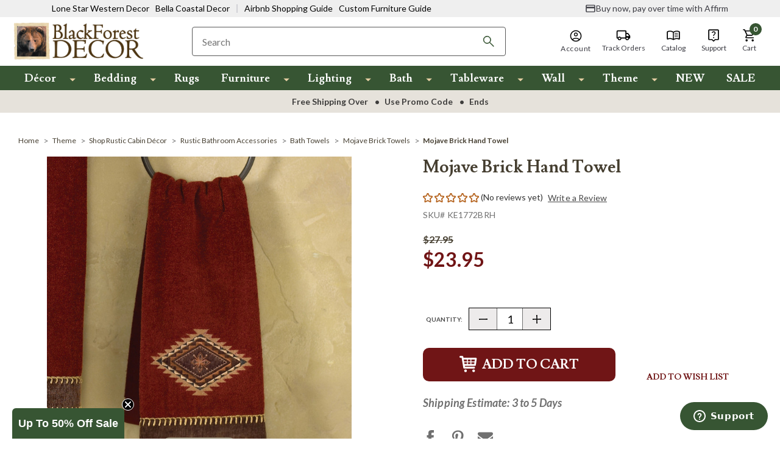

--- FILE ---
content_type: text/html; charset=UTF-8
request_url: https://www.blackforestdecor.com/ke1772brh.html?no-cache-proxy=true
body_size: 88409
content:



<!DOCTYPE html>
<html class="no-js" lang="en">
    <head>
        
        <link rel="dns-prefetch" href="https://static.zdassets.com">
        <link rel="preconnect" href="https://static.zdassets.com" crossorigin>
        <link rel="dns-prefetch" href="https://cdnjs.cloudflare.com/">
        <link rel="preconnect" href="https://cdnjs.cloudflare.com/" crossorigin>
        <link rel="dns-prefetch" href="https://fonts.gstatic.com/">
        <link rel="preconnect" href="https://fonts.gstatic.com/" crossorigin>
        <link rel="dns-prefetch" href="https://cdn11.bigcommerce.com/">
        <link rel="preconnect" href="https://cdn11.bigcommerce.com/" crossorigin>
        
        <!-- BFD-172: iOS Safari Autofill Fix: Prevent _AutofillCallbackHandler error -->
        <script>
            // iOS Safari's autofill feature tries to call _AutofillCallbackHandler when autofilling forms.
            // If this function doesn't exist, it throws a ReferenceError that stops script execution.
            // This fix defines a no-op function to prevent the error on iOS devices and embedded webviews.
            window._AutofillCallbackHandler = window._AutofillCallbackHandler || function() {};
        </script>
        
                

        <!-- EC: DO NOT DELETE: START: PageType Code 10/13/2022-->
        <script>
            var EC_PageType = 'product';
        </script>




        <link rel="dns-prefetch preconnect" href="https://cdn11.bigcommerce.com/s-kvp5wgn217" crossorigin><link rel="dns-prefetch preconnect" href="https://fonts.googleapis.com/" crossorigin><link rel="dns-prefetch preconnect" href="https://fonts.gstatic.com/" crossorigin>

        

                <!-- YSW META START -->

                                <meta  property="product:price:amount" content="23.95" />
                                <meta  property="product:price:currency" content="USD" />
                                <meta  property="og:price:standard_amount" content="27.95" />
                                <meta  property="og:url" content="https://www.blackforestdecor.com/ke1772brh.html" />
                                <meta  property="og:site_name" content="Black Forest Decor" />
                                <meta  name="keywords" content="cabin décor, wildlife rugs, rustic bedding, cabin bedding sets">

                                <meta  name='platform' content='bigcommerce.stencil' />
                                <meta  property="og:type" content="product" />

                                <meta  property="og:title" content="Mojave Brick Hand Towel" />


                                <meta  property="og:image" content="https://cdn11.bigcommerce.com/s-kvp5wgn217/products/12164/images/57348/apixxs1u4__95883.1675619324.386.513.jpg?c=1" />

                                <meta  property="og:availability" content="instock" />

                                <meta  property="pinterest:richpins" content="enabled" />
                <!-- YSW META END -->

        
        


            <!-- PRODUCT PAGE META (START) -->
            <title>
                    Mojave Brick Hand Towel | Black Forest Decor
            </title>

                <meta
                    name="description"
                    content="Exclusive Item - Vibrant brick red 100% cotton makes the perfect backdrop for poly/cotton southwest designs and blanket stitched trim in chocolate brown and sand on the luxuriously soft Mojave Brick Hand Towel.  Machine washable.  Measures 15W x 30H.   ~"
                >
                <meta
                    property="og:description"
                    content="Exclusive Item - Vibrant brick red 100% cotton makes the perfect backdrop for poly/cotton southwest designs and blanket stitched trim in chocolate brown and sand on the luxuriously soft Mojave Brick Hand Towel.  Machine washable.  Measures 15W x 30H.   ~"
                >
            <!-- PRODUCT PAGE META (END) -->

        <link href="https://cdn11.bigcommerce.com/s-kvp5wgn217/product_images/favicon.ico?t&#x3D;1753819451" rel="icon" type="image/x-icon">
        <meta name="viewport" content="width=device-width, initial-scale=1">
        <meta name="viewport" content="width=device-width, initial-scale=1, maximum-scale=1">
        <meta name="facebook-domain-verification" content="ekp27a35xca9h5rlh1e82f7wxkr7ie" />
        <meta name="google-site-verification" content="g38vHWJWCt8aHq0kx098irfkfpZMRkLi2AxX0FdvbGc" />


        <script>
            document.documentElement.className = document.documentElement.className.replace('no-js', 'js');
        </script>

        <script>
    function browserSupportsAllFeatures() {
        return window.Promise
            && window.fetch
            && window.URL
            && window.URLSearchParams
            && window.WeakMap
            // object-fit support
            && ('objectFit' in document.documentElement.style);
    }

    function loadScript(src) {
        var js = document.createElement('script');
        js.src = src;
        js.onerror = function () {
            console.error('Failed to load polyfill script ' + src);
        };
        document.head.appendChild(js);
    }

    if (!browserSupportsAllFeatures()) {
        loadScript('https://cdn11.bigcommerce.com/s-kvp5wgn217/stencil/3d1a1ab0-d520-013e-8c51-3ede7fa49a01/e/4e3ea570-d8e4-013e-039c-0a168e71d56e/dist/theme-bundle.polyfills.js');
    }
</script>

        <script>
            window.lazySizesConfig = window.lazySizesConfig || {};
            window.lazySizesConfig.loadMode = 1;
        </script>
        <script src="https://code.jquery.com/jquery-3.1.1.js"></script>

        <!-- These fonts assets will be loaded with inline style tag #edgio-styles below -->
        <!--<link rel="stylesheet" href="https://fonts.googleapis.com/css2?family=Lusitana:wght@400;700&family=Lato:wght@300;400;700;900&display=swap">-->
        <!--<link rel="stylesheet" href="https://fonts.googleapis.com/css2?family=Catamaran:wght@300;500;700;900&family=Nunito+Sans:wght@600;700&family=Open+Sans:wght@300;400;600;700;800&display=swap">-->

        <link data-stencil-stylesheet href="https://cdn11.bigcommerce.com/s-kvp5wgn217/stencil/3d1a1ab0-d520-013e-8c51-3ede7fa49a01/e/4e3ea570-d8e4-013e-039c-0a168e71d56e/css/theme-a73d1f70-d520-013e-e586-4ea0a5dcd80a.css" rel="stylesheet" fetchpriority="high">

        <!-- Start Tracking Code for analytics_siteverification -->

<meta name="google-site-verification" content="PRyJPk6SWWv0xc3YJXkBOfu1zOxBYA9DObekHog7_9A" />

<!-- EC: DO NOT DELETE: START: Pinterest Base Code 2024-02-14 -->
    
    <script type="text/javascript">
    	!function(e){if(!window.pintrk){window.pintrk=function()
    	{window.pintrk.queue.push(Array.prototype.slice.call(arguments))};var
    	n=window.pintrk;n.queue=[],n.version="3.0";var
    	t=document.createElement("script");t.async=!0,t.src=e;var
    	r=document.getElementsByTagName("script")[0];r.parentNode.insertBefore(t,r)}}
    	("https://s.pinimg.com/ct/core.js");
    
    	pintrk('load','2618887663925', { em: '%%GLOBAL_BillingEmail%%', });
    	pintrk('page');
    </script>
    <noscript>
    	<img height="1" width="1" style="display:none;" alt=""
    	src="https://ct.pinterest.com/v3/?tid=2618887663925&noscript=1" />
    </noscript>
<!-- EC: DO NOT DELETE: END: Pinterest Base Code 2024-02-14 -->

<!-- EC: DO NOT DELETE: START: First time Access Code 2024-02-14 -->
<script>
	if (window.location.pathname.includes('/checkout')) {
		sessionStorage.setItem("eci_first_time_access_pinterest", true);
               sessionStorage.setItem("eci_first_time_access_fb","true");
	}
</script>
<!-- EC: DO NOT DELETE: END: First time Access Code 2024-02-14 -->

<!-- End Tracking Code for analytics_siteverification -->


<script type="text/javascript" src="https://checkout-sdk.bigcommerce.com/v1/loader.js" defer ></script>
<script src="https://www.google.com/recaptcha/api.js" async defer></script>
<script type="text/javascript">
var BCData = {"product_attributes":{"sku":"KE1772BRH","upc":"021864250875","mpn":null,"gtin":null,"weight":null,"base":true,"image":null,"price":{"without_tax":{"formatted":"$23.95","value":23.95,"currency":"USD"},"tax_label":"Tax","sale_price_without_tax":{"formatted":"$23.95","value":23.95,"currency":"USD"},"non_sale_price_without_tax":{"formatted":"$27.95","value":27.95,"currency":"USD"}},"stock":null,"instock":true,"stock_message":null,"purchasable":true,"purchasing_message":null,"call_for_price_message":null}};
</script>
<script src='https://edge.personalizer.io/storefront/2.0.0/js/bigcommerce/storefront.min.js?key=omfel-ppk1hv5spx3ggf0vlm9g9g-opsq1' async></script><script src='https://cdnjs.cloudflare.com/ajax/libs/jquery/3.6.0/jquery.min.js'  ></script><script src='https://apps.minibc.com/bootstrap/659593c44daac.js'  ></script><script>
    var CRTO_PartnerID = 35336;
    var CRTO_DeviceType = /iPad/.test(navigator.userAgent)?"t":/Mobile|iP(hone|od)|Android|BlackBerry|IEMobile|Silk/.test(navigator.userAgent)?"m":"d";
    var CRTO_Email = "" || "";
    window.criteo_q = window.criteo_q || [];
    window.criteo_q.push(
        { event : "setAccount", account : CRTO_PartnerID},
        { event : "setSiteType", type: CRTO_DeviceType},
        { event : "setEmail", email: CRTO_Email},
        { event: "setZipcode", zipcode: "" }
    );
    if (window.location.pathname == "/") {
        window.criteo_q.push({ event: "viewHome" , ecpplugin: "BigCommerce-Stencil" });
    } else {
        switch("product") {
            case "product":
                window.criteo_q.push({ event : "viewItem", ecpplugin: "BigCommerce-Stencil", item: "12164"});
                break;
            case "search":
                // removed for layer0
                break;
            case "category":
                var CRTO_ListingArray = []; 
                window.criteo_q.push({ event : "viewList",
                                    ecpplugin: "BigCommerce-Stencil",
                                    category: "",
                                    item: CRTO_ListingArray
                });
                break;
            case "cart":
                var CRTO_BasketData = [];
                fetch('/api/storefront/carts?include=',{'credentials':'include','headers':{'Accept':'application/json', 'Content-Type': 'application/json'}}).then(function(response){ return response.json();}).then(function(data) { 
                    for (x in data[0].lineItems){
                        if(data[0].lineItems[x] != []){
                            for (y in data[0].lineItems[x]){
                                CRTO_BasketData.push({
                                    'id': data[0].lineItems[x][y].productId,
                                    'price': data[0].lineItems[x][y].salePrice,
                                    'quantity': data[0].lineItems[x][y].quantity
                                })
                            }
                        }
                    }
                    window.criteo_q.push({ event: "viewBasket", ecpplugin: "BigCommerce-Stencil", item: CRTO_BasketData});
                });
                break;
            case "default":
                window.criteo_q.push({ event: "viewHome" , ecpplugin: "BigCommerce-Stencil" });
                break;
            default:
                window.criteo_q.push({ event: "viewPage" , ecpplugin: "BigCommerce-Stencil" });
        }
    }
    window.addEventListener('load', function() {
  // ajax request catching
  (function(open) {
    XMLHttpRequest.prototype.open = function(method, url, async, user, pass) {
        this.addEventListener("readystatechange", function() {
            try {
                if (this.readyState == 4 && url.includes("/cart/add")) {
                    crtoAddedItem = JSON.parse(this.response).data.cart_item.product_id;
                    $.getJSON("/api/storefront/carts", function(data) {
                        var crtoLineItems = data[0].lineItems.physicalItems;
                        for (var x in crtoLineItems) {
                            if (crtoLineItems[x].productId == crtoAddedItem){
                                var crtoAddToCartProducts = [];
                                crtoAddToCartProducts.push({
                                	'id': crtoLineItems[x].productId,
                                	'price': crtoLineItems[x].salePrice,
                                	'quantity': crtoLineItems[x].quantity,    
                                });
                              window.criteo_q.push({
                      			  event: "addToCart",
                      			  product: crtoAddToCartProducts
                    		  });
                            return;
                            }
                        }
                    });
                }
            } catch (err) {
                //do nothing
        	}
        }, false);
        open.call(this, method, url, async, user, pass);
    };
  })(XMLHttpRequest.prototype.open);
}, false);
</script><script type="text/plain" src="//dynamic.criteo.com/js/ld/ld.js?a=35338" async="true" class="optanon-category-C0004"></script><!-- PLACE AT START OF DOCUMENT HEAD. DO NOT CHANGE-->
<script type="text/plain" src="https://safevisit.online/?lcid=11158" async defer class="optanon-category-C0004"></script>
<!-- END --><!-- OneTrust Cookies Consent Notice start for blackforestdecor.com -->
<script src="https://cdn.cookielaw.org/scripttemplates/otSDKStub.js"  type="text/javascript" charset="UTF-8" data-domain-script="1f071c2b-a4e8-4601-9509-be8c153537fd" ></script>
<script type="text/javascript">
function OptanonWrapper() { }
</script>
<!-- OneTrust Cookies Consent Notice end for blackforestdecor.com --><script>

    $(document).ready(function() {
        var observerZntTemp = new MutationObserver(function(mutationsListZntTemp) {
            mutationsListZntTemp.forEach(function(mutationZntTemp) {
                if (mutationZntTemp.type === 'attributes' && mutationZntTemp.attributeName === 'aria-expanded') {
                    var targetZntTemp = $(mutationZntTemp.target);
                    if (targetZntTemp.hasClass('category-inner-link')) {
                        targetZntTemp.removeAttr('aria-expanded'); // Remove the attribute dynamically
                    }
                }
            });
        });

        var configZntTemp = {
            attributes: true,
            childList: false,
            subtree: true,
            attributeFilter: ['aria-expanded']
        };

        var targetNodeZntTemp = $('.header-mobile-inner')[0]; 
        if (targetNodeZntTemp) {
            observerZntTemp.observe(targetNodeZntTemp, configZntTemp);
        }
    });

</script><script type="text/javascript" async defer class="optanon-category-C0004">
!function(){var geq=window.geq=window.geq||[];if(geq.initialize) return;if (geq.invoked){if (window.console && console.error) {console.error("GE snippet included twice.");}return;}geq.invoked = true;geq.methods = ["page", "suppress", "track", "doNotTrack", "trackOrder", "identify", "addToCart", "callBack", "event"];geq.factory = function(method){return function(){var args = Array.prototype.slice.call(arguments);args.unshift(method);geq.push(args);return geq;};};for (var i = 0; i < geq.methods.length; i++) {var key = geq.methods[i];geq[key] = geq.factory(key);} geq.load = function(key){var script = document.createElement("script");script.type = "text/javascript";script.async = true; if (location.href.includes("vge=true")) {script.src = "https://s3-us-west-2.amazonaws.com/jsstore/a/" + key + "/ge.js?v=" + Math.random();} else {script.src = "https://s3-us-west-2.amazonaws.com/jsstore/a/" + key + "/ge.js";} var first = document.getElementsByTagName("script")[0];first.parentNode.insertBefore(script, first);};geq.SNIPPET_VERSION = "1.6.1";
geq.load("MVOH134R");}();
</script>
<script>geq.page()</script><script type="text/javascript" async defer class="optanon-category-C0004">
    (function(c,l,a,r,i,t,y){
        c[a]=c[a]||function(){(c[a].q=c[a].q||[]).push(arguments)};
        t=l.createElement(r);t.async=1;t.src="https://www.clarity.ms/tag/"+i;
        y=l.getElementsByTagName(r)[0];y.parentNode.insertBefore(t,y);
    })(window, document, "clarity", "script", "qgx6647zsw");
</script><script>
var customerId = '';
var customerEmail = '';
var firstName = '';
var lastName = '';
var sendUserData = true;
var userDataRequested = false;
var addSuffix = true;

function subscribeOnBodlEvents() {
  // log to verify that the function is executing
  console.log('run subscribeOnBodlEvents()');

  if (
    // window is falsy
    !window ||
    // window.bodlEvents is not defined
    typeof window.bodlEvents === 'undefined' ||
    // window.bodlEvents.checkout is not defined
    typeof window.bodlEvents.checkout === 'undefined' ||
    // window.bodlEvents.cart is not defined
    typeof window.bodlEvents.cart === 'undefined' ||
    // window.bodlEvents.product is not defined
    typeof window.bodlEvents.product === 'undefined'
  ) {
    // log 'not defined' to the console
    console.log('not defined');
    // and end script execution
    return;
  }

  // if window.dataLayer doesn't exist, make it an empty array
  window.dataLayer = window.dataLayer || [];

  
                async function getUserData() {
                    var options = {
                      method: 'GET',
                      headers: {Accept: 'application/json', 'Content-Type': 'application/json'}
                    };

                    try {
                        var res = await fetch('/customer/current.jwt?app_client_id=kzko8jsemvjxwvlxcqplu5l76vyo9b6', options);
                        var response = await res.json();
                        if(response && response.token) {
                            var apiOptions = {
                              method: 'GET',
                              headers: {Accept: 'application/json', 'Content-Type': 'application/json'},
                            };
                            var cRes = await fetch('https://bigcommerce.stape.dev/api/get_customer_data?token=' + response.token, apiOptions)
                            var customer = await cRes.json();
                            if(customer && customer.customer) {
                                customerId = customer.customer.id;
                                customerEmail = customer.customer.email;
                                firstName = customer.customer.firstname;
                                lastName = customer.customer.lastname;
                            }
                            userDataRequested = true;
                        }
                    } catch(err) {
                        console.log(err);
                        userDataRequested = true;
                    }
                }
            

  function getPageType(event_name) {
    var ecomm_pagetype = null;

    event_name = event_name ? event_name.replace('_stape', '') : '';

    if (event_name === 'purchase')
        ecomm_pagetype = 'purchase';
    else if (event_name === 'add_payment_info')
        ecomm_pagetype = 'basket';
    else if (event_name === 'add_shipping_info')
        ecomm_pagetype = 'basket';
    else if (event_name === 'begin_checkout')
        ecomm_pagetype = 'basket';
    else if (event_name === 'view_cart')
        ecomm_pagetype = 'basket';
    else if (event_name === 'view_collection')
        ecomm_pagetype = 'category';
    else if (event_name === 'view_item')
        ecomm_pagetype = 'product';
    else if (event_name === 'add_to_cart')
        ecomm_pagetype = 'product';
    else if (event_name === 'remove_from_cart')
        ecomm_pagetype = 'product';
    else if (window.location.pathname === '/')
        ecomm_pagetype = 'home';

    return ecomm_pagetype;
  }

  // If window.bodlEvents.product.pageViewed is available, then...
  if (typeof window.bodlEvents.product.pageViewed === 'function') {
    // run the pageViewed function to get the payload
    window.bodlEvents.product.pageViewed(async (payload) => {
      // log the event payload
      console.log(
        'window.bodlEvents.product.pageViewed ~ payload',
        payload
      );
      if(sendUserData) { await getUserData(); }
      dataLayer.push({ecommerce: null });
        var dlData = {
            event: 'view_item' + (addSuffix ? '_stape' : ''),
            'ecommerce': {
            },
        };
        if(sendUserData && customerEmail && customerId) {
            dlData.user_data = {
                'email_address': customerEmail,
                'customer_id': customerId ? customerId.toString() : '',
                'first_name': firstName,
                'last_name': lastName,
            };
        }
        dlData.ecommerce.currency = payload.currency;
        dlData.ecommerce.value = payload.product_value ? payload.product_value.toFixed(2) : null;
        if(payload.line_items.length !== 0) {
            dlData.ecommerce.items = [];
            for(var i = 0; i < payload.line_items.length; i++) {
                dlData.ecommerce.items.push({
                    'item_name': payload.line_items[i].product_name,
                    'item_id': payload.line_items[i].product_id.toString(),
                    'item_sku': payload.line_items[i].sku,
                    'item_brand': payload.line_items[i].brand_name,
                    'item_category': payload.line_items[i].category_names.length !== 0 ? payload.line_items[i].category_names[0] : null,
                    'price': payload.line_items[i].purchase_price ? payload.line_items[i].purchase_price.toFixed(2) : null,
                });
            }
        }
        dlData.ecomm_pagetype = getPageType(dlData.event);
        dataLayer.push(dlData);
    });
  }

  // If window.bodlEvents.product.categoryViewed is available, then...
  if (typeof window.bodlEvents.product.categoryViewed === 'function') {
    // run the categoryViewed function to get the payload
    window.bodlEvents.product.categoryViewed(async (payload) => {
      // log the event payload
      console.log(
        'window.bodlEvents.product.categoryViewed ~ payload',
        payload
      );
      if(sendUserData) { await getUserData(); }
      dataLayer.push({ecommerce: null });
        var dlData = {
            event: 'view_collection' + (addSuffix ? '_stape' : ''),
            'ecommerce': {
                'item_list_name': payload.category_name,
            },
        };
        if(sendUserData && customerEmail && customerId) {
            dlData.user_data = {
                'email_address': customerEmail,
                'customer_id': customerId ? customerId.toString() : '',
                'first_name': firstName,
                'last_name': lastName,
            };
        }
        if(payload.line_items.length !== 0) {
            dlData.ecommerce.currency = payload.line_items[0].currency;
            dlData.ecommerce.value = 0;
            dlData.ecommerce.items = [];
            for(var i = 0; i < payload.line_items.length; i++) {
                dlData.ecommerce.items.push({
                    'item_name': payload.line_items[i].product_name,
                    'item_id': payload.line_items[i].product_id.toString(),
                    'item_sku': payload.line_items[i].sku,
                    'price': payload.line_items[i].purchase_price ? payload.line_items[i].purchase_price.toFixed(2) : null,
                    'item_variant': payload.line_items[i].variant_id ? payload.line_items[i].variant_id.toString() : '',
                    'index': i,
                });
                dlData.ecommerce.value += payload.line_items[i].purchase_price;
            }
            dlData.ecommerce.value = dlData.ecommerce.value ? dlData.ecommerce.value.toFixed(2) : null;
        }
        dlData.ecomm_pagetype = getPageType(dlData.event);
        dataLayer.push(dlData);
    });
  }

  // If window.bodlEvents.cart.addItem is available, then...
  if (typeof window.bodlEvents.cart.addItem === 'function') {
    // run the addItem function to get the payload
    window.bodlEvents.cart.addItem(async (payload) => {
      // log the event payload
      console.log(
        'window.bodlEvents.cart.addItem ~ payload',
        payload
      );
      if(sendUserData) { await getUserData(); }
      dataLayer.push({ecommerce: null });
        var dlData = {
            event: 'add_to_cart' + (addSuffix ? '_stape' : ''),
            'ecommerce': {
            },
        };
        if(sendUserData && customerEmail && customerId) {
            dlData.user_data = {
                'email_address': customerEmail,
                'customer_id': customerId ? customerId.toString() : '',
                'first_name': firstName,
                'last_name': lastName,
            };
        }
        dlData.ecommerce.currency = payload.currency;
        dlData.ecommerce.value = payload.product_value ? payload.product_value.toFixed(2) : null;
        if(payload.line_items.length !== 0) {
            dlData.ecommerce.items = [];
            for(var i = 0; i < payload.line_items.length; i++) {
                dlData.ecommerce.items.push({
                    'item_name': payload.line_items[i].product_name,
                    'item_id': payload.line_items[i].product_id.toString(),
                    'item_sku': payload.line_items[i].sku,
                    'item_brand': payload.line_items[i].brand_name,
                    'item_category': payload.line_items[i].category_names.length !== 0 ? payload.line_items[i].category_names[0] : null,
                    'price': payload.line_items[i].purchase_price ? payload.line_items[i].purchase_price.toFixed(2) : null,
                    'quantity': payload.line_items[i].quantity,
                });
            }
        }
        dlData.ecomm_pagetype = getPageType(dlData.event);
        dataLayer.push(dlData);
    });
  }

  // If window.bodlEvents.cart.viewed is available, then...
  if (typeof window.bodlEvents.cart.viewed === 'function') {
    // run the viewed function to get the payload
    window.bodlEvents.cart.viewed(async (payload) => {
      // log the event payload
      console.log(
        'window.bodlEvents.cart.viewed ~ payload',
        payload
      );
        if(sendUserData) { await getUserData(); }
        dataLayer.push({ ecommerce: null });
        var dlData = {
            event: 'view_cart' + (addSuffix ? '_stape' : ''),
            cart_total: payload.cart_value ? payload.cart_value.toFixed(2) : null,
            'ecommerce': {
            },
        };
        if(sendUserData && customerEmail && customerId) {
            dlData.user_data = {
                'email_address': customerEmail,
                'customer_id': customerId ? customerId.toString() : '',
                'first_name': firstName,
                'last_name': lastName,
            };
        }
        dlData.ecommerce.currency = payload.currency;
        dlData.ecommerce.value = payload.cart_value ? payload.cart_value.toFixed(2) : null;
        var cnt = 0;
        if(payload.line_items.length !== 0) {
            dlData.ecommerce.items = [];
            for(var i = 0; i < payload.line_items.length; i++) {
                dlData.ecommerce.items.push({
                    'item_name': payload.line_items[i].product_name,
                    'item_id': payload.line_items[i].product_id.toString(),
                    'item_sku': payload.line_items[i].sku,
                    'item_brand': payload.line_items[i].brand_name,
                    'item_category': payload.line_items[i].category_names.length !== 0 ? payload.line_items[i].category_names[0] : null,
                    'price': payload.line_items[i].purchase_price ? payload.line_items[i].purchase_price.toFixed(2) : null,
                    'quantity': payload.line_items[i].quantity,
                });
                cnt += payload.line_items[i].quantity;
            }
        }
        dlData.cart_quantity = cnt;
        dlData.ecomm_pagetype = getPageType(dlData.event);
        dataLayer.push(dlData);
    });
  }

  // If window.bodlEvents.cart.removeItem is available, then...
  if (typeof window.bodlEvents.cart.removeItem === 'function') {
    // run the removeItem function to get the payload
    window.bodlEvents.cart.removeItem(async (payload) => {
      // log the event payload
      console.log(
        'window.bodlEvents.cart.removeItem ~ payload',
        payload
      );
        if(sendUserData) { await getUserData(); }
        dataLayer.push({ ecommerce: null });
        var dlData = {
            event: 'remove_from_cart' + (addSuffix ? '_stape' : ''),
            'ecommerce': {
            },
        };
        if(sendUserData && customerEmail && customerId) {
            dlData.user_data = {
                'email_address': customerEmail,
                'customer_id': customerId ? customerId.toString() : '',
                'first_name': firstName,
                'last_name': lastName,
            };
        }
        dlData.ecommerce.currency = payload.currency;
        dlData.ecommerce.value = payload.product_value ? payload.product_value.toFixed(2) : null;
        if(payload.line_items.length !== 0) {
            dlData.ecommerce.items = [];
            for(var i = 0; i < payload.line_items.length; i++) {
                dlData.ecommerce.items.push({
                    'item_name': payload.line_items[i].product_name,
                    'item_id': payload.line_items[i].product_id.toString(),
                    'item_sku': payload.line_items[i].sku,
                    'item_brand': payload.line_items[i].brand_name,
                    'item_category': payload.line_items[i].category_names.length !== 0 ? payload.line_items[i].category_names[0] : null,
                    'price': payload.line_items[i].purchase_price ? payload.line_items[i].purchase_price.toFixed(2) : null,
                    'quantity': payload.line_items[i].quantity,
                });
            }
        }
        dlData.ecomm_pagetype = getPageType(dlData.event);
        dataLayer.push(dlData);
    });
  }

  //   If window.bodlEvents.checkout.checkoutBegin is available, then...
  if (typeof window.bodlEvents.checkout.checkoutBegin === 'function') {
    // run the checkoutBegin function to get the payload
    window.bodlEvents.checkout.checkoutBegin(async (payload) => {
      // log the event payload
      console.log(
        'window.bodlEvents.checkout.checkoutBegin ~ payload',
        payload
      );
        if(sendUserData) { await getUserData(); }
      	dataLayer.push({ ecommerce: null });
        var dlData = {
            event: 'begin_checkout' + (addSuffix ? '_stape' : ''),
            'ecommerce': {
            },
        };
        if(sendUserData && customerEmail && customerId) {
            dlData.user_data = {
                'email_address': customerEmail,
                'customer_id': customerId ? customerId.toString() : '',
                'first_name': firstName,
                'last_name': lastName,
            };
        }
		dlData.ecommerce.cart_total = payload.cart_value ? payload.cart_value.toFixed(2) : null;
		dlData.ecommerce.value = payload.cart_value ? payload.cart_value.toFixed(2) : null;
        dlData.ecommerce.currency = payload.currency;
        var cnt = 0;
        if(payload.line_items.length !== 0) {
            dlData.ecommerce.items = [];
            for(var i = 0; i < payload.line_items.length; i++) {
                dlData.ecommerce.items.push({
                    'item_name': payload.line_items[i].product_name,
                    'item_id': payload.line_items[i].product_id.toString(),
                    'item_sku': payload.line_items[i].sku,
                    'item_brand': payload.line_items[i].brand_name,
                    'item_category': payload.line_items[i].category_names.length !== 0 ? payload.line_items[i].category_names[0] : null,
                    'price': payload.line_items[i].purchase_price ? payload.line_items[i].purchase_price.toFixed(2) : null,
                    'quantity': payload.line_items[i].quantity,
                });
                cnt += payload.line_items[i].quantity;
            }
        }
        dlData.ecommerce.cart_quantity = cnt;
        dlData.ecomm_pagetype = getPageType(dlData.event);
        dataLayer.push(dlData);
    });
  }

  // If window.bodlEvents.checkout.paymentDetailsProvided is available, then...
  if (typeof window.bodlEvents.checkout.paymentDetailsProvided === 'function') {
    // run the paymentDetailsProvided function to get the payload
    window.bodlEvents.checkout.paymentDetailsProvided(async (payload) => {
      // log the event payload
      console.log(
        'window.bodlEvents.checkout.paymentDetailsProvided ~ payload',
        payload
      );
        if(sendUserData) { await getUserData(); }
      	dataLayer.push({ ecommerce: null });
        var dlData = {
            event: 'add_payment_info' + (addSuffix ? '_stape' : ''),
            'ecommerce': {
            },
        };
        if(sendUserData && customerEmail && customerId) {
            dlData.user_data = {
                'email_address': customerEmail,
                'customer_id': customerId ? customerId.toString() : '',
                'first_name': firstName,
                'last_name': lastName,
            };
        }
		dlData.ecommerce.cart_total = payload.cart_value ? payload.cart_value.toFixed(2) : null;
		dlData.ecommerce.value = payload.cart_value ? payload.cart_value.toFixed(2) : null;
        dlData.ecommerce.currency = payload.currency;
        var cnt = 0;
        if(payload.line_items.length !== 0) {
            dlData.ecommerce.items = [];
            for(var i = 0; i < payload.line_items.length; i++) {
                dlData.ecommerce.items.push({
                    'item_name': payload.line_items[i].product_name,
                    'item_id': payload.line_items[i].product_id.toString(),
                    'item_sku': payload.line_items[i].sku,
                    'item_brand': payload.line_items[i].brand_name,
                    'item_category': payload.line_items[i].category_names.length !== 0 ? payload.line_items[i].category_names[0] : null,
					'item_variant': payload.line_items[i].variant_id ? payload.line_items[i].variant_id.toString() : '',
                    'price': payload.line_items[i].purchase_price ? payload.line_items[i].purchase_price.toFixed(2) : null,
                    'quantity': payload.line_items[i].quantity,
                });
                cnt += payload.line_items[i].quantity;
            }
        }
        dlData.ecommerce.cart_quantity = cnt;
        dlData.ecomm_pagetype = getPageType(dlData.event);
        dataLayer.push(dlData);
    });
  }

  // If window.bodlEvents.checkout.orderPurchased is available, then...
  if (typeof window.bodlEvents.checkout.orderPurchased === 'function') {
    // run the orderPurchase function to get the payload
    window.bodlEvents.checkout.orderPurchased(async (payload) => {
      // log the event payload
      console.log(
        'window.bodlEvents.checkout.orderPurchased ~ payload',
        payload
      );
        function setOrderCookie(param) {
            function setCookie(name, value) {
                var cookieDomain = '';
                var cookieDuration = 365 * 2;
                var cookieName = name, cookieValue = value, expirationTime = 86400 * cookieDuration * 1000, date = new Date(), dateTimeNow = date.getTime();
                date.setTime(dateTimeNow + expirationTime);
                document.cookie = cookieName + '=' + cookieValue + '; expires=' + date.toUTCString() + '; secure; path=/; domain=' + cookieDomain;
            }
            setCookie('order' + param, 1);
        }
        function checkEmptyOrderCookie(param) {
            function getCookie(name) {
                var value = '; ' + document.cookie;
                var parts = value.split('; ' + name + '=');
                if (parts.length >= 2) return parts.pop().split(';').shift();
            }
            return !getCookie('order' + param);
        }
        if(checkEmptyOrderCookie(payload.order_id)) {
        var orderData = {};
        try {
            var options = {
                method: 'GET',
                headers: {Accept: 'application/json', 'Content-Type': 'application/json'}
            };
            var res = await fetch('/api/storefront/orders/' + payload.order_id, options);
            var response = await res.json();
            if(response && response.orderId) {
                orderData.customerId = response.customerId;
                orderData.baseAmount = response.baseAmount;
                orderData.discountAmount = response.discountAmount;
                orderData.status = response.status;
                if(response.billingAddress) {
                    orderData.customerEmail = response.billingAddress.email;
                    orderData.firstName = response.billingAddress.firstName;
                    orderData.lastName = response.billingAddress.lastName;
                    orderData.phone = response.billingAddress.phone;
                    orderData.countryCode = response.billingAddress.countryCode;
                    orderData.stateOrProvince = response.billingAddress.stateOrProvince;
                    orderData.address1 = response.billingAddress.address1;
                    orderData.city = response.billingAddress.city;
                    orderData.postalCode = response.billingAddress.postalCode;
                }
            }
        } catch (err) {
            console.log(err);
        }
      	dataLayer.push({ ecommerce: null });
      	var statusArray = ['AWAITING_PAYMENT', 'AWAITING_FULFILLMENT', 'COMPLETED'];
      	if(statusArray.indexOf(orderData.status) !== -1) {
            var dlData = {
                event: 'purchase' + (addSuffix ? '_stape' : ''),
                'ecommerce': {
                },
                order_status: orderData.status,
            };
            dlData.user_data = {
                'email_address': orderData.customerEmail,
                'customer_id': orderData.customerId ? orderData.customerId.toString() : '',
                'first_name': orderData.firstName,
                'last_name': orderData.lastName,
                'phone_number': orderData.phone,
                'country': orderData.countryCode,
                'region': orderData.stateOrProvince,
                'street': orderData.address1,
                'city': orderData.city,
                'zip': orderData.postalCode,
            };
            dlData.ecommerce.value = payload.cart_value ? payload.cart_value.toFixed(2) : null;
            dlData.ecommerce.currency = payload.currency;
            dlData.ecommerce.transaction_id = payload.order_id.toString();
            dlData.ecommerce.sub_total = orderData.baseAmount ? orderData.baseAmount.toFixed(2) : null;
            dlData.ecommerce.discount_amount = orderData.discountAmount ? orderData.discountAmount.toFixed(2) : null;
            dlData.ecommerce.shipping = payload.shipping_cost ? payload.shipping_cost.toFixed(2) : null;
            dlData.ecommerce.tax = payload.tax ? payload.tax.toFixed(2) : null;
            if(payload.coupon_codes.length !== 0) {
                dlData.ecommerce.coupon = payload.coupon_codes[0];
            }
            var cnt = 0;
            if(payload.line_items.length !== 0) {
                dlData.ecommerce.items = [];
                for(var i = 0; i < payload.line_items.length; i++) {
                    dlData.ecommerce.items.push({
                        'item_name': payload.line_items[i].product_name,
                        'item_id': payload.line_items[i].product_id.toString(),
                        'item_sku': payload.line_items[i].sku,
                        'item_brand': payload.line_items[i].brand_name,
                        'item_category': payload.line_items[i].category_names.length !== 0 ? payload.line_items[i].category_names[0] : null,
                        'item_variant': payload.line_items[i].variant_id ? payload.line_items[i].variant_id.toString() : '',
                        'price': payload.line_items[i].purchase_price ? payload.line_items[i].purchase_price.toFixed(2) : null,
                        'quantity': payload.line_items[i].quantity,
                    });
                    cnt += payload.line_items[i].quantity;
                }
            }
            dlData.ecommerce.cart_quantity = cnt;
            dlData.ecomm_pagetype = getPageType(dlData.event);
            dataLayer.push(dlData);
            setOrderCookie(payload.order_id);
            }
        }
    });
  }
}
    // when the page window loads, run the subscribeOnBodlEvents function
    window.addEventListener('load', subscribeOnBodlEvents, false);
</script><!-- Google Tag Manager -->
                <script>!function(){"use strict";function l(e){for(var t=e,r=0,n=document.cookie.split(";");r<n.length;r++){var o=n[r].split("=");if(o[0].trim()===t)return o[1]}}function s(e){return localStorage.getItem(e)}function u(e){return window[e]}function A(e,t){e=document.querySelector(e);return t?null==e?void 0:e.getAttribute(t):null==e?void 0:e.textContent}var e=window,t=document,r="script",n="dataLayer",o="https://sst.blackforestdecor.com",a="",i="VuNdccvffdfns",c="u7kVF=aWQ9R1RNLU01RjJQU0Q%3D&sort=asc",g="stapeUserId",v="",E="",d=!1;try{var d=!!g&&(m=navigator.userAgent,!!(m=new RegExp("Version/([0-9._]+)(.*Mobile)?.*Safari.*").exec(m)))&&16.4<=parseFloat(m[1]),f="stapeUserId"===g,I=d&&!f?function(e,t,r){void 0===t&&(t="");var n={cookie:l,localStorage:s,jsVariable:u,cssSelector:A},t=Array.isArray(t)?t:[t];if(e&&n[e])for(var o=n[e],a=0,i=t;a<i.length;a++){var c=i[a],c=r?o(c,r):o(c);if(c)return c}else console.warn("invalid uid source",e)}(g,v,E):void 0;d=d&&(!!I||f)}catch(e){console.error(e)}var m=e,g=(m[n]=m[n]||[],m[n].push({"gtm.start":(new Date).getTime(),event:"gtm.js"}),t.getElementsByTagName(r)[0]),v=I?"&bi="+encodeURIComponent(I):"",E=t.createElement(r),f=(d&&(i=8<i.length?i.replace(/([a-z]{8}$)/,"kp$1"):"kp"+i),!d&&a?a:o);E.async=!0,E.src=f+"/"+i+".js?"+c+v,null!=(e=g.parentNode)&&e.insertBefore(E,g)}();</script>
                <!-- End Google Tag Manager --><script>
       
(function loadNoibu() {
  const s = document.createElement("script");
  s.src = "https://cdn.noibu.com/collect-core.js";
  document.head.appendChild(s);
})();

        

window.addEventListener('load', () => {

  const fetchCartData = async () => {
    const options = {
      method: "GET",
      headers: {
        Accept: "application/json",
        "Content-Type": "application/json",
      },
    };

    try {
      const response = await fetch(
        `${window.location.origin}/api/storefront/carts`,
        options
      );

      if (!response.ok) {
        console.error(
          `HTTP Error: ${response.status} - ${response.statusText}`
        );
        return undefined;
      }

      const data = await response.json();
      return data[0]; // Return the first cart if it exists, otherwise undefined
    } catch (error) {
      console.error("Fetch error:", error);
      return undefined;
    }
  };

  const fetchCheckout = async (checkoutId) => {
    const options = {
      method: "GET",
      headers: {
        Accept: "application/json",
        "Content-Type": "application/json",
      },
    };

    try {
      const url = `${window.location.origin}/api/storefront/checkouts/${checkoutId}`;
      const response = await fetch(url, options);

      if (!response.ok) {
        console.error(
          `HTTP Error: ${response.status} - ${response.statusText}`
        );
        return undefined;
      }

      const data = await response.json();
      return data;
    } catch (error) {
      console.error("Fetch error:", error);
      return undefined;
    }
  };

  const addCustomAttribute = (key, value) => {
    if (window.NOIBUJS) {
      window.NOIBUJS.addCustomAttribute(key, value);
    } else {
      window.addEventListener('noibuSDKReady', () => {
        window.NOIBUJS.addCustomAttribute(key, value);
      });
    }
  };

  if (typeof window.bodlEvents?.cart?.on === "function") {
    window.bodlEvents.cart.viewed(async (payload) => {

      const cartData = await fetchCartData();

      if (cartData) {
        sessionStorage.setItem("cartId", cartData?.id);
        addCustomAttribute("cartId", cartData?.id);
      }
    });
  }

  if (typeof window.bodlEvents?.checkout?.checkoutBegin === "function") {
    window.bodlEvents.checkout.checkoutBegin(async (payload) => {

      const cartId = sessionStorage.getItem("cartId");

      if (cartId) {
        addCustomAttribute("checkoutId", cartId);
      }
    });
  }

  if (typeof window.bodlEvents?.checkout?.orderPurchased === "function") {
    window.bodlEvents.checkout.orderPurchased((payload) => {
      addCustomAttribute("orderId", payload?.order_id?.toString());
    });
  }

  if (window?.bodl?.shopper?.customer_id) {
    addCustomAttribute("customerId", window.bodl.shopper.customer_id);
  }

  if (window?.bodl?.session?.id) {
    addCustomAttribute("sessionId", window.bodl.session.id);
  }
  
}, false)

 
        

        async function handleHelpCode() {
            if (window.NOIBUJS?.requestHelpCode) {
                const helpCodeField = document.getElementById("help-code-field");
                if (helpCodeField != null) {
                    const helpCode = await window.NOIBUJS.requestHelpCode(false);
                    helpCodeField.innerText = helpCode;
                }
            }
        }

        if (window?.NOIBUJS) {
            handleHelpCode();
        } else {
            window.addEventListener('noibuSDKReady', handleHelpCode);
        }
   
 
        
    
        async function handleButtonHelpCode() {
            const button = document.getElementById("request-help-code");
            const label = document.getElementById("help-code-result");

            if (button != null && label != null) {
                button.addEventListener("click", async () => {
                    if (window.NOIBUJS?.requestHelpCode) {
                        const helpCode = await window.NOIBUJS.requestHelpCode(false);
                        label.innerText = helpCode;
                    }
                });
            }
        }

        if (window?.NOIBUJS) {
            handleButtonHelpCode();
        } else {
            window.addEventListener("noibuSDKReady", handleButtonHelpCode);
        }
   

      </script>
 <script data-cfasync="false" src="https://microapps.bigcommerce.com/bodl-events/1.9.4/index.js" integrity="sha256-Y0tDj1qsyiKBRibKllwV0ZJ1aFlGYaHHGl/oUFoXJ7Y=" nonce="" crossorigin="anonymous"></script>
 <script data-cfasync="false" nonce="">

 (function() {
    function decodeBase64(base64) {
       const text = atob(base64);
       const length = text.length;
       const bytes = new Uint8Array(length);
       for (let i = 0; i < length; i++) {
          bytes[i] = text.charCodeAt(i);
       }
       const decoder = new TextDecoder();
       return decoder.decode(bytes);
    }
    window.bodl = JSON.parse(decodeBase64("[base64]"));
 })()

 </script>

<script nonce="">
(function () {
    var xmlHttp = new XMLHttpRequest();

    xmlHttp.open('POST', 'https://bes.gcp.data.bigcommerce.com/nobot');
    xmlHttp.setRequestHeader('Content-Type', 'application/json');
    xmlHttp.send('{"store_id":"1001424825","timezone_offset":"-5.0","timestamp":"2026-01-22T00:28:17.54397500Z","visit_id":"80feec95-8336-4aa6-bfd9-d82e3d094b8f","channel_id":1}');
})();
</script>

        
    <!--ECI CSS VWO-PJR-MBL Floating Header START 2024-01-09 -->
    <style>
        .eci-search-btn {
        	display: none;
        }
        
        @media only screen and (max-width:767px) {
        	body.eci-mbl-floating-header > header {
        		position: fixed !important;
        		width: 100%;
        		top: 0;
        		z-index: 9999;
        		background: #fff;
        	}
        
        	body.eci-mbl-floating-header #klevuSearchingArea {
        		display: none !important;
        	}
        
        	.eci-mbl-floating-header div#klevuSearchingArea, .eci-search-active div#klevuSearchingArea {
        		position: absolute;
        		top: 130px !important;
        	}
        
        	.eci-header-sticky.header-sticky .search-box-section.eci-search-box-section, .eci-header-sticky.header-sticky .header-cuppon-code {
        		display: none;
        	}
        
        	.eci-header-sticky.eci-open.header-sticky .search-box-section.eci-search-box-section {
        		display: flex;
        	}
        
        	.eci-header-sticky.header-sticky .eci-search-btn {
        		display: -ms-flexbox;
        		display: flex;
        		-ms-flex-align: center;
        		align-items: center;
        		position: relative;
        		min-width:32px;
        	}
        
        	.eci-header-sticky.header-sticky .eci-search-btn .search-btn {
        		text-indent: -99999px;
        		position: absolute;
        		top: 50%;
        		right: 10px;
        		transform: translateY(-50%);
        		background-color: transparent;
        		border: none;
        		background-image: url("data:image/svg+xml,%3Csvg xmlns='http://www.w3.org/2000/svg' width='22' height='22' viewBox='0 0 22 22'%3E%3Cg%3E%3Cg%3E%3Cpath fill='%233e3d3c' d='M7.987 13.516c-3.06 0-5.53-2.47-5.53-5.53 0-3.059 2.47-5.529 5.53-5.529 3.059 0 5.529 2.47 5.529 5.53 0 3.059-2.47 5.529-5.53 5.529zm7.372 0h-.97l-.345-.332a7.951 7.951 0 0 0 1.93-5.197A7.986 7.986 0 1 0 0 7.987a7.986 7.986 0 0 0 7.987 7.986 7.951 7.951 0 0 0 5.197-1.929l.332.344v.97l6.143 6.132 1.831-1.83z'/%3E%3C/g%3E%3C/g%3E%3C/svg%3E");
        		background-repeat: no-repeat;
        		background-size: 22px 22px;
        		width: 22px;
        		height: 22px;
        		padding: 0;
        	}
        
        	.eci-mbl-floating-header.eci-general-page-mbl-floating-header main#main-content {
        		margin-top: 175px !important;
        	}
        
        	.eci-mbl-floating-header.eci-cart-page-mbl-floating-header main#main-content {
        		margin-top: 166px !important;
        	}
        
        	.eci-mbl-floating-header.eci-cart-page-mbl-floating-header.eci-cart-empty-page main#main-content {
        		margin-top: 181px !important;
        	}
        
        	.eci-mbl-floating-header.eci-checkout-page-mbl-floating-header .checkout-heading {
        		padding-top: 146.953px !important;
        	}
        
        	.product.eci-mbl-floating-header .product-info-right .product-releted-items ul li {
        		width: 100% !important;
        		min-width: initial !important;
        	}
        
        	.product.eci-mbl-floating-header .product-info-right .product-releted-items li > div {
        		width: 100%;
        	}
        }
        
        @media only screen and (max-width:991px) and (min-width:667px) and (orientation: landscape) {
        	body.eci-mbl-floating-header > header {
        		position: fixed !important;
        		width: 100%;
        		top: 0;
        		z-index: 9999;
        		background: #fff;
        	}
        
        	
        	.eci-search-active div#klevuSearchingArea {
        		position: absolute;
        		top: 145px !important;
        	}
        
        	.eci-header-sticky.header-sticky .search-box-section.eci-search-box-section, .eci-header-sticky.header-sticky .header-cuppon-code {
        		display: none;
        	}
        
        	.eci-header-sticky.eci-open.header-sticky .search-box-section.eci-search-box-section {
        		display: flex;
        	}
        
        	.eci-header-sticky.header-sticky .eci-search-btn {
        		display: -ms-flexbox;
        		display: flex;
        		-ms-flex-align: center;
        		align-items: center;
        		position: relative;
        	}
        
        	.eci-header-sticky.header-sticky .eci-search-btn .search-btn {
        		position: absolute;
        		top: 50%;
        		right: 10px;
        		transform: translateY(-50%);
        		background-color: transparent;
        		border: none;
        		background-image: url("data:image/svg+xml,%3Csvg xmlns='http://www.w3.org/2000/svg' width='22' height='22' viewBox='0 0 22 22'%3E%3Cg%3E%3Cg%3E%3Cpath fill='%233e3d3c' d='M7.987 13.516c-3.06 0-5.53-2.47-5.53-5.53 0-3.059 2.47-5.529 5.53-5.529 3.059 0 5.529 2.47 5.529 5.53 0 3.059-2.47 5.529-5.53 5.529zm7.372 0h-.97l-.345-.332a7.951 7.951 0 0 0 1.93-5.197A7.986 7.986 0 1 0 0 7.987a7.986 7.986 0 0 0 7.987 7.986 7.951 7.951 0 0 0 5.197-1.929l.332.344v.97l6.143 6.132 1.831-1.83z'/%3E%3C/g%3E%3C/g%3E%3C/svg%3E");
        		background-repeat: no-repeat;
        		background-size: 22px 22px;
        		width: auto;
        		height: 22px;
        		padding: 0;
        		font-family: Lato;
        		font-size: 12px;
        		line-height: 22px;
        		font-weight: 700;
        		font-style: normal;
        		letter-spacing: .72px;
        		padding-left: 30px;
        		text-transform: uppercase;
        	}
        }
        
        @media only screen and (max-width: 320px) {
        	.eci-search-btn .search-btn {
        		right: 0;
        	}
        	.eci-mbl-floating-header .header-inner .right-content-box .right-content a.navUser-action {
                padding-left: 2px;
                padding-right: 2px;
          }
          .eci-mbl-floating-header.eci-checkout-page-mbl-floating-header .checkout-heading {
            padding-top: 146.953px !important;
          }
        }
    </style>
    <!--ECI CSS VWO-PJR-MBL Floating Header END 2024-01-09 -->
    
    <style id="edgio-migrated-styles">
        .productView .MagicZoomGallery {
          animation: none !important;
        }
        body.default .hero-slider.eci-hero-slider {
          position: relative;
          
          @media only screen and (min-width: 1100px) {
            .heroCarousel {
              max-height: 621px;
            }
            .heroCarousel-image-wrapper {
              max-height: 621px !important;
              
              .heroCarousel-image {
                object-fit: cover;
              }
            }
          }
        }
    </style>
    
    <style id="edgio-styles">
      body {
        overflow-x: hidden;
      }
    
      html.edgio-ignore-hide,
      html.edgio-ignore-hide body.edgio-ignore-hide {
        display: block !important;
        opacity: 1 !important;
        visibility: visible !important;
      }
    
      body.edgio-hide-banner>div>div.needsclick {
        display: none !important;
      }
    
      body.default {
        @media only screen and (max-width: 767px) {
          margin-top: 171px !important;
        }
      }
    
      body.category {
        @media only screen and (max-width: 767px) {
          margin-top: 171px !important;
        }
      }
    
      body.product {
        margin-top: 219px !important;
    
        @media only screen and (max-width: 767px) {
          margin-top: 171px !important;
        }
      }
    
      body.product .product-container .productView-image {
        display: block !important;
        position: absolute;
        width: 100%;
        z-index: -1;
      }
    
      .productView-image img {
        width: 100%;
      }
    
      body.product .productView-images,
      body.category .productGrid {
        position: relative;
        overflow: hidden;
        background-color: #fff;
      }
    
      body.product {
        background-color: #fff;
      }
    
      body.product nav.breadcrumb .breadcrumbs {
        visibility: visible !important;
      }
    
      #previewModal:has(.previewCart) .modal-header {
        @media only screen and (max-width: 600px) {
          padding-top: .35714rem !important;
        }
      }
    
      #previewModal:has(.previewCart) .modal-close {
        @media only screen and (max-width: 600px) {
          top: 16px !important;
        }
      }
    
      #previewModal:has(.previewCart) .modal-header h1 {
        @media only screen and (max-width: 600px) {
          max-width: 200px;
          margin: auto;
        }
      }
    
      .modal-body .previewCart .previewCartCheckout-subtotal {
        @media only screen and (max-width: 767px) {
          margin-top: 0 !important;
        }
      }
    
      .modal-body .previewCart .productView-details {
        @media only screen and (max-width: 767px) {
          padding-bottom: 1rem;
        }
      }
    
      body.category .edgio-category-placeholder {
        display: block !important;
        position: absolute;
        z-index: -1;
        min-width: 400px;
      }
    
      .product-left {
        min-height: 540px;
    
        @media only screen and (max-width: 767px) {
          min-height: 390px;
        }
    
        .productView-images {
          max-width: 500px;
        }
      }
    
      #edgio-placeholder-image {
        position: fixed;
        top: 0;
        left: 2vw;
        z-index: -1;
        display: block;
        pointer-events: none;
        height: 96vh;
        width: 96vw;
      }
    
      .edgio-product-carousel-placeholder,
      .MagicZoomGallery.Light0 {
        min-height: 320px;
        min-width: 320px;
        display: block !important;
      }
    
      .hero-section {
        min-width: 350px;
        min-height: 30vh;
    
        @media only screen and (min-width: 768px) {
          min-width: 100vw;
          min-height: 70vh;
        }
    
        @media only screen and (min-width: 1024px) {
          min-width: 100vw;
          min-height: 40vh;
        }
    
        @media only screen and (min-width: 1024px) {
          min-width: 100vw;
          min-height: 40vh;
        }
      }
    
      .default .productCarousel.productGrid {
        min-height: 300px;
    
        @media only screen and (min-width: 1280px) {
          min-height: 300px;
        }
      }
    

      /* latin-ext */
      @font-face {
        font-family: 'Lato';
        font-style: normal;
        font-weight: 300;
        font-display: swap;
        src: url(https://fonts.gstatic.com/s/lato/v24/S6u9w4BMUTPHh7USSwaPGQ3q5d0N7w.woff2) format('woff2');
        unicode-range: U+0100-02AF, U+0304, U+0308, U+0329, U+1E00-1E9F, U+1EF2-1EFF, U+2020, U+20A0-20AB, U+20AD-20C0, U+2113, U+2C60-2C7F, U+A720-A7FF;
      }
    
      /* latin */
      @font-face {
        font-family: 'Lato';
        font-style: normal;
        font-weight: 300;
        font-display: swap;
        src: url(https://fonts.gstatic.com/s/lato/v24/S6u9w4BMUTPHh7USSwiPGQ3q5d0.woff2) format('woff2');
        unicode-range: U+0000-00FF, U+0131, U+0152-0153, U+02BB-02BC, U+02C6, U+02DA, U+02DC, U+0304, U+0308, U+0329, U+2000-206F, U+2074, U+20AC, U+2122, U+2191, U+2193, U+2212, U+2215, U+FEFF, U+FFFD;
      }
    
      /* latin-ext */
      @font-face {
        font-family: 'Lato';
        font-style: normal;
        font-weight: 400;
        font-display: swap;
        src: url(https://fonts.gstatic.com/s/lato/v24/S6uyw4BMUTPHjxAwXiWtFCfQ7A.woff2) format('woff2');
        unicode-range: U+0100-02AF, U+0304, U+0308, U+0329, U+1E00-1E9F, U+1EF2-1EFF, U+2020, U+20A0-20AB, U+20AD-20C0, U+2113, U+2C60-2C7F, U+A720-A7FF;
      }
    
      /* latin */
      @font-face {
        font-family: 'Lato';
        font-style: normal;
        font-weight: 400;
        font-display: swap;
        src: url(https://fonts.gstatic.com/s/lato/v24/S6uyw4BMUTPHjx4wXiWtFCc.woff2) format('woff2');
        unicode-range: U+0000-00FF, U+0131, U+0152-0153, U+02BB-02BC, U+02C6, U+02DA, U+02DC, U+0304, U+0308, U+0329, U+2000-206F, U+2074, U+20AC, U+2122, U+2191, U+2193, U+2212, U+2215, U+FEFF, U+FFFD;
      }
    
      /* latin-ext */
      @font-face {
        font-family: 'Lato';
        font-style: normal;
        font-weight: 700;
        font-display: swap;
        src: url(https://fonts.gstatic.com/s/lato/v24/S6u9w4BMUTPHh6UVSwaPGQ3q5d0N7w.woff2) format('woff2');
        unicode-range: U+0100-02AF, U+0304, U+0308, U+0329, U+1E00-1E9F, U+1EF2-1EFF, U+2020, U+20A0-20AB, U+20AD-20C0, U+2113, U+2C60-2C7F, U+A720-A7FF;
      }
    
      /* latin */
      @font-face {
        font-family: 'Lato';
        font-style: normal;
        font-weight: 700;
        font-display: swap;
        src: url(https://fonts.gstatic.com/s/lato/v24/S6u9w4BMUTPHh6UVSwiPGQ3q5d0.woff2) format('woff2');
        unicode-range: U+0000-00FF, U+0131, U+0152-0153, U+02BB-02BC, U+02C6, U+02DA, U+02DC, U+0304, U+0308, U+0329, U+2000-206F, U+2074, U+20AC, U+2122, U+2191, U+2193, U+2212, U+2215, U+FEFF, U+FFFD;
      }
    
      /* latin-ext */
      @font-face {
        font-family: 'Lato';
        font-style: normal;
        font-weight: 900;
        font-display: swap;
        src: url(https://fonts.gstatic.com/s/lato/v24/S6u9w4BMUTPHh50XSwaPGQ3q5d0N7w.woff2) format('woff2');
        unicode-range: U+0100-02AF, U+0304, U+0308, U+0329, U+1E00-1E9F, U+1EF2-1EFF, U+2020, U+20A0-20AB, U+20AD-20C0, U+2113, U+2C60-2C7F, U+A720-A7FF;
      }
    
      /* latin */
      @font-face {
        font-family: 'Lato';
        font-style: normal;
        font-weight: 900;
        font-display: swap;
        src: url(https://fonts.gstatic.com/s/lato/v24/S6u9w4BMUTPHh50XSwiPGQ3q5d0.woff2) format('woff2');
        unicode-range: U+0000-00FF, U+0131, U+0152-0153, U+02BB-02BC, U+02C6, U+02DA, U+02DC, U+0304, U+0308, U+0329, U+2000-206F, U+2074, U+20AC, U+2122, U+2191, U+2193, U+2212, U+2215, U+FEFF, U+FFFD;
      }
    
      /* latin */
      @font-face {
        font-family: 'Lusitana';
        font-style: normal;
        font-weight: 400;
        font-display: swap;
        src: url(https://fonts.gstatic.com/s/lusitana/v13/CSR84z9ShvucWzsMKyhdTOIAStt-.woff2) format('woff2');
        unicode-range: U+0000-00FF, U+0131, U+0152-0153, U+02BB-02BC, U+02C6, U+02DA, U+02DC, U+0304, U+0308, U+0329, U+2000-206F, U+2074, U+20AC, U+2122, U+2191, U+2193, U+2212, U+2215, U+FEFF, U+FFFD;
      }
    
      /* latin */
      @font-face {
        font-family: 'Lusitana';
        font-style: normal;
        font-weight: 700;
        font-display: swap;
        src: url(https://fonts.gstatic.com/s/lusitana/v13/CSR74z9ShvucWzsMKyDmafctaNZUvuwl.woff2) format('woff2');
        unicode-range: U+0000-00FF, U+0131, U+0152-0153, U+02BB-02BC, U+02C6, U+02DA, U+02DC, U+0304, U+0308, U+0329, U+2000-206F, U+2074, U+20AC, U+2122, U+2191, U+2193, U+2212, U+2215, U+FEFF, U+FFFD;
      }
    
      /* tamil */
      @font-face {
        font-family: 'Catamaran';
        font-style: normal;
        font-weight: 300;
        font-display: swap;
        src: url(https://fonts.gstatic.com/s/catamaran/v19/o-0IIpQoyXQa2RxT7-5r8zRASf6M7VBj.woff2) format('woff2');
        unicode-range: U+0964-0965, U+0B82-0BFA, U+200C-200D, U+20B9, U+25CC;
      }
    
      /* latin-ext */
      @font-face {
        font-family: 'Catamaran';
        font-style: normal;
        font-weight: 300;
        font-display: swap;
        src: url(https://fonts.gstatic.com/s/catamaran/v19/o-0IIpQoyXQa2RxT7-5r6zRASf6M7VBj.woff2) format('woff2');
        unicode-range: U+0100-02AF, U+0304, U+0308, U+0329, U+1E00-1E9F, U+1EF2-1EFF, U+2020, U+20A0-20AB, U+20AD-20C0, U+2113, U+2C60-2C7F, U+A720-A7FF;
      }
    
      /* latin */
      @font-face {
        font-family: 'Catamaran';
        font-style: normal;
        font-weight: 300;
        font-display: swap;
        src: url(https://fonts.gstatic.com/s/catamaran/v19/o-0IIpQoyXQa2RxT7-5r5TRASf6M7Q.woff2) format('woff2');
        unicode-range: U+0000-00FF, U+0131, U+0152-0153, U+02BB-02BC, U+02C6, U+02DA, U+02DC, U+0304, U+0308, U+0329, U+2000-206F, U+2074, U+20AC, U+2122, U+2191, U+2193, U+2212, U+2215, U+FEFF, U+FFFD;
      }
    
      /* tamil */
      @font-face {
        font-family: 'Catamaran';
        font-style: normal;
        font-weight: 500;
        font-display: swap;
        src: url(https://fonts.gstatic.com/s/catamaran/v19/o-0IIpQoyXQa2RxT7-5r8zRASf6M7VBj.woff2) format('woff2');
        unicode-range: U+0964-0965, U+0B82-0BFA, U+200C-200D, U+20B9, U+25CC;
      }
    
      /* latin-ext */
      @font-face {
        font-family: 'Catamaran';
        font-style: normal;
        font-weight: 500;
        font-display: swap;
        src: url(https://fonts.gstatic.com/s/catamaran/v19/o-0IIpQoyXQa2RxT7-5r6zRASf6M7VBj.woff2) format('woff2');
        unicode-range: U+0100-02AF, U+0304, U+0308, U+0329, U+1E00-1E9F, U+1EF2-1EFF, U+2020, U+20A0-20AB, U+20AD-20C0, U+2113, U+2C60-2C7F, U+A720-A7FF;
      }
    
      /* latin */
      @font-face {
        font-family: 'Catamaran';
        font-style: normal;
        font-weight: 500;
        font-display: swap;
        src: url(https://fonts.gstatic.com/s/catamaran/v19/o-0IIpQoyXQa2RxT7-5r5TRASf6M7Q.woff2) format('woff2');
        unicode-range: U+0000-00FF, U+0131, U+0152-0153, U+02BB-02BC, U+02C6, U+02DA, U+02DC, U+0304, U+0308, U+0329, U+2000-206F, U+2074, U+20AC, U+2122, U+2191, U+2193, U+2212, U+2215, U+FEFF, U+FFFD;
      }
    
      /* tamil */
      @font-face {
        font-family: 'Catamaran';
        font-style: normal;
        font-weight: 700;
        font-display: swap;
        src: url(https://fonts.gstatic.com/s/catamaran/v19/o-0IIpQoyXQa2RxT7-5r8zRASf6M7VBj.woff2) format('woff2');
        unicode-range: U+0964-0965, U+0B82-0BFA, U+200C-200D, U+20B9, U+25CC;
      }
    
      /* latin-ext */
      @font-face {
        font-family: 'Catamaran';
        font-style: normal;
        font-weight: 700;
        font-display: swap;
        src: url(https://fonts.gstatic.com/s/catamaran/v19/o-0IIpQoyXQa2RxT7-5r6zRASf6M7VBj.woff2) format('woff2');
        unicode-range: U+0100-02AF, U+0304, U+0308, U+0329, U+1E00-1E9F, U+1EF2-1EFF, U+2020, U+20A0-20AB, U+20AD-20C0, U+2113, U+2C60-2C7F, U+A720-A7FF;
      }
    
      /* latin */
      @font-face {
        font-family: 'Catamaran';
        font-style: normal;
        font-weight: 700;
        font-display: swap;
        src: url(https://fonts.gstatic.com/s/catamaran/v19/o-0IIpQoyXQa2RxT7-5r5TRASf6M7Q.woff2) format('woff2');
        unicode-range: U+0000-00FF, U+0131, U+0152-0153, U+02BB-02BC, U+02C6, U+02DA, U+02DC, U+0304, U+0308, U+0329, U+2000-206F, U+2074, U+20AC, U+2122, U+2191, U+2193, U+2212, U+2215, U+FEFF, U+FFFD;
      }
    
      /* tamil */
      @font-face {
        font-family: 'Catamaran';
        font-style: normal;
        font-weight: 900;
        font-display: swap;
        src: url(https://fonts.gstatic.com/s/catamaran/v19/o-0IIpQoyXQa2RxT7-5r8zRASf6M7VBj.woff2) format('woff2');
        unicode-range: U+0964-0965, U+0B82-0BFA, U+200C-200D, U+20B9, U+25CC;
      }
    
      /* latin-ext */
      @font-face {
        font-family: 'Catamaran';
        font-style: normal;
        font-weight: 900;
        font-display: swap;
        src: url(https://fonts.gstatic.com/s/catamaran/v19/o-0IIpQoyXQa2RxT7-5r6zRASf6M7VBj.woff2) format('woff2');
        unicode-range: U+0100-02AF, U+0304, U+0308, U+0329, U+1E00-1E9F, U+1EF2-1EFF, U+2020, U+20A0-20AB, U+20AD-20C0, U+2113, U+2C60-2C7F, U+A720-A7FF;
      }
    
      /* latin */
      @font-face {
        font-family: 'Catamaran';
        font-style: normal;
        font-weight: 900;
        font-display: swap;
        src: url(https://fonts.gstatic.com/s/catamaran/v19/o-0IIpQoyXQa2RxT7-5r5TRASf6M7Q.woff2) format('woff2');
        unicode-range: U+0000-00FF, U+0131, U+0152-0153, U+02BB-02BC, U+02C6, U+02DA, U+02DC, U+0304, U+0308, U+0329, U+2000-206F, U+2074, U+20AC, U+2122, U+2191, U+2193, U+2212, U+2215, U+FEFF, U+FFFD;
      }
    
      /* cyrillic-ext */
      @font-face {
        font-family: 'Nunito Sans';
        font-style: normal;
        font-weight: 600;
        font-stretch: 100%;
        font-display: swap;
        src: url(https://fonts.gstatic.com/s/nunitosans/v15/pe0TMImSLYBIv1o4X1M8ce2xCx3yop4tQpF_MeTm0lfGWVpNn64CL7U8upHZIbMV51Q42ptCp7t4R-tQKr51pE8.woff2) format('woff2');
        unicode-range: U+0460-052F, U+1C80-1C88, U+20B4, U+2DE0-2DFF, U+A640-A69F, U+FE2E-FE2F;
      }
    
      /* cyrillic */
      @font-face {
        font-family: 'Nunito Sans';
        font-style: normal;
        font-weight: 600;
        font-stretch: 100%;
        font-display: swap;
        src: url(https://fonts.gstatic.com/s/nunitosans/v15/pe0TMImSLYBIv1o4X1M8ce2xCx3yop4tQpF_MeTm0lfGWVpNn64CL7U8upHZIbMV51Q42ptCp7txR-tQKr51pE8.woff2) format('woff2');
        unicode-range: U+0301, U+0400-045F, U+0490-0491, U+04B0-04B1, U+2116;
      }
    
      /* vietnamese */
      @font-face {
        font-family: 'Nunito Sans';
        font-style: normal;
        font-weight: 600;
        font-stretch: 100%;
        font-display: swap;
        src: url(https://fonts.gstatic.com/s/nunitosans/v15/pe0TMImSLYBIv1o4X1M8ce2xCx3yop4tQpF_MeTm0lfGWVpNn64CL7U8upHZIbMV51Q42ptCp7t6R-tQKr51pE8.woff2) format('woff2');
        unicode-range: U+0102-0103, U+0110-0111, U+0128-0129, U+0168-0169, U+01A0-01A1, U+01AF-01B0, U+0300-0301, U+0303-0304, U+0308-0309, U+0323, U+0329, U+1EA0-1EF9, U+20AB;
      }
    
      /* latin-ext */
      @font-face {
        font-family: 'Nunito Sans';
        font-style: normal;
        font-weight: 600;
        font-stretch: 100%;
        font-display: swap;
        src: url(https://fonts.gstatic.com/s/nunitosans/v15/pe0TMImSLYBIv1o4X1M8ce2xCx3yop4tQpF_MeTm0lfGWVpNn64CL7U8upHZIbMV51Q42ptCp7t7R-tQKr51pE8.woff2) format('woff2');
        unicode-range: U+0100-02AF, U+0304, U+0308, U+0329, U+1E00-1E9F, U+1EF2-1EFF, U+2020, U+20A0-20AB, U+20AD-20C0, U+2113, U+2C60-2C7F, U+A720-A7FF;
      }
    
      /* latin */
      @font-face {
        font-family: 'Nunito Sans';
        font-style: normal;
        font-weight: 600;
        font-stretch: 100%;
        font-display: swap;
        src: url(https://fonts.gstatic.com/s/nunitosans/v15/pe0TMImSLYBIv1o4X1M8ce2xCx3yop4tQpF_MeTm0lfGWVpNn64CL7U8upHZIbMV51Q42ptCp7t1R-tQKr51.woff2) format('woff2');
        unicode-range: U+0000-00FF, U+0131, U+0152-0153, U+02BB-02BC, U+02C6, U+02DA, U+02DC, U+0304, U+0308, U+0329, U+2000-206F, U+2074, U+20AC, U+2122, U+2191, U+2193, U+2212, U+2215, U+FEFF, U+FFFD;
      }
    
      /* cyrillic-ext */
      @font-face {
        font-family: 'Nunito Sans';
        font-style: normal;
        font-weight: 700;
        font-stretch: 100%;
        font-display: swap;
        src: url(https://fonts.gstatic.com/s/nunitosans/v15/pe0TMImSLYBIv1o4X1M8ce2xCx3yop4tQpF_MeTm0lfGWVpNn64CL7U8upHZIbMV51Q42ptCp7t4R-tQKr51pE8.woff2) format('woff2');
        unicode-range: U+0460-052F, U+1C80-1C88, U+20B4, U+2DE0-2DFF, U+A640-A69F, U+FE2E-FE2F;
      }
    
      /* cyrillic */
      @font-face {
        font-family: 'Nunito Sans';
        font-style: normal;
        font-weight: 700;
        font-stretch: 100%;
        font-display: swap;
        src: url(https://fonts.gstatic.com/s/nunitosans/v15/pe0TMImSLYBIv1o4X1M8ce2xCx3yop4tQpF_MeTm0lfGWVpNn64CL7U8upHZIbMV51Q42ptCp7txR-tQKr51pE8.woff2) format('woff2');
        unicode-range: U+0301, U+0400-045F, U+0490-0491, U+04B0-04B1, U+2116;
      }
    
      /* vietnamese */
      @font-face {
        font-family: 'Nunito Sans';
        font-style: normal;
        font-weight: 700;
        font-stretch: 100%;
        font-display: swap;
        src: url(https://fonts.gstatic.com/s/nunitosans/v15/pe0TMImSLYBIv1o4X1M8ce2xCx3yop4tQpF_MeTm0lfGWVpNn64CL7U8upHZIbMV51Q42ptCp7t6R-tQKr51pE8.woff2) format('woff2');
        unicode-range: U+0102-0103, U+0110-0111, U+0128-0129, U+0168-0169, U+01A0-01A1, U+01AF-01B0, U+0300-0301, U+0303-0304, U+0308-0309, U+0323, U+0329, U+1EA0-1EF9, U+20AB;
      }
    
      /* latin-ext */
      @font-face {
        font-family: 'Nunito Sans';
        font-style: normal;
        font-weight: 700;
        font-stretch: 100%;
        font-display: swap;
        src: url(https://fonts.gstatic.com/s/nunitosans/v15/pe0TMImSLYBIv1o4X1M8ce2xCx3yop4tQpF_MeTm0lfGWVpNn64CL7U8upHZIbMV51Q42ptCp7t7R-tQKr51pE8.woff2) format('woff2');
        unicode-range: U+0100-02AF, U+0304, U+0308, U+0329, U+1E00-1E9F, U+1EF2-1EFF, U+2020, U+20A0-20AB, U+20AD-20C0, U+2113, U+2C60-2C7F, U+A720-A7FF;
      }
    
      /* latin */
      @font-face {
        font-family: 'Nunito Sans';
        font-style: normal;
        font-weight: 700;
        font-stretch: 100%;
        font-display: swap;
        src: url(https://fonts.gstatic.com/s/nunitosans/v15/pe0TMImSLYBIv1o4X1M8ce2xCx3yop4tQpF_MeTm0lfGWVpNn64CL7U8upHZIbMV51Q42ptCp7t1R-tQKr51.woff2) format('woff2');
        unicode-range: U+0000-00FF, U+0131, U+0152-0153, U+02BB-02BC, U+02C6, U+02DA, U+02DC, U+0304, U+0308, U+0329, U+2000-206F, U+2074, U+20AC, U+2122, U+2191, U+2193, U+2212, U+2215, U+FEFF, U+FFFD;
      }
    
      /* cyrillic-ext */
      @font-face {
        font-family: 'Open Sans';
        font-style: normal;
        font-weight: 300;
        font-stretch: 100%;
        font-display: swap;
        src: url(https://fonts.gstatic.com/s/opensans/v40/memvYaGs126MiZpBA-UvWbX2vVnXBbObj2OVTSKmu0SC55K5gw.woff2) format('woff2');
        unicode-range: U+0460-052F, U+1C80-1C88, U+20B4, U+2DE0-2DFF, U+A640-A69F, U+FE2E-FE2F;
      }
    
      /* cyrillic */
      @font-face {
        font-family: 'Open Sans';
        font-style: normal;
        font-weight: 300;
        font-stretch: 100%;
        font-display: swap;
        src: url(https://fonts.gstatic.com/s/opensans/v40/memvYaGs126MiZpBA-UvWbX2vVnXBbObj2OVTSumu0SC55K5gw.woff2) format('woff2');
        unicode-range: U+0301, U+0400-045F, U+0490-0491, U+04B0-04B1, U+2116;
      }
    
      /* greek-ext */
      @font-face {
        font-family: 'Open Sans';
        font-style: normal;
        font-weight: 300;
        font-stretch: 100%;
        font-display: swap;
        src: url(https://fonts.gstatic.com/s/opensans/v40/memvYaGs126MiZpBA-UvWbX2vVnXBbObj2OVTSOmu0SC55K5gw.woff2) format('woff2');
        unicode-range: U+1F00-1FFF;
      }
    
      /* greek */
      @font-face {
        font-family: 'Open Sans';
        font-style: normal;
        font-weight: 300;
        font-stretch: 100%;
        font-display: swap;
        src: url(https://fonts.gstatic.com/s/opensans/v40/memvYaGs126MiZpBA-UvWbX2vVnXBbObj2OVTSymu0SC55K5gw.woff2) format('woff2');
        unicode-range: U+0370-0377, U+037A-037F, U+0384-038A, U+038C, U+038E-03A1, U+03A3-03FF;
      }
    
      /* hebrew */
      @font-face {
        font-family: 'Open Sans';
        font-style: normal;
        font-weight: 300;
        font-stretch: 100%;
        font-display: swap;
        src: url(https://fonts.gstatic.com/s/opensans/v40/memvYaGs126MiZpBA-UvWbX2vVnXBbObj2OVTS2mu0SC55K5gw.woff2) format('woff2');
        unicode-range: U+0590-05FF, U+200C-2010, U+20AA, U+25CC, U+FB1D-FB4F;
      }
    
      /* math */
      @font-face {
        font-family: 'Open Sans';
        font-style: normal;
        font-weight: 300;
        font-stretch: 100%;
        font-display: swap;
        src: url(https://fonts.gstatic.com/s/opensans/v40/memvYaGs126MiZpBA-UvWbX2vVnXBbObj2OVTVOmu0SC55K5gw.woff2) format('woff2');
        unicode-range: U+0302-0303, U+0305, U+0307-0308, U+0330, U+0391-03A1, U+03A3-03A9, U+03B1-03C9, U+03D1, U+03D5-03D6, U+03F0-03F1, U+03F4-03F5, U+2034-2037, U+2057, U+20D0-20DC, U+20E1, U+20E5-20EF, U+2102, U+210A-210E, U+2110-2112, U+2115, U+2119-211D, U+2124, U+2128, U+212C-212D, U+212F-2131, U+2133-2138, U+213C-2140, U+2145-2149, U+2190, U+2192, U+2194-21AE, U+21B0-21E5, U+21F1-21F2, U+21F4-2211, U+2213-2214, U+2216-22FF, U+2308-230B, U+2310, U+2319, U+231C-2321, U+2336-237A, U+237C, U+2395, U+239B-23B6, U+23D0, U+23DC-23E1, U+2474-2475, U+25AF, U+25B3, U+25B7, U+25BD, U+25C1, U+25CA, U+25CC, U+25FB, U+266D-266F, U+27C0-27FF, U+2900-2AFF, U+2B0E-2B11, U+2B30-2B4C, U+2BFE, U+FF5B, U+FF5D, U+1D400-1D7FF, U+1EE00-1EEFF;
      }
    
      /* symbols */
      @font-face {
        font-family: 'Open Sans';
        font-style: normal;
        font-weight: 300;
        font-stretch: 100%;
        font-display: swap;
        src: url(https://fonts.gstatic.com/s/opensans/v40/memvYaGs126MiZpBA-UvWbX2vVnXBbObj2OVTUGmu0SC55K5gw.woff2) format('woff2');
        unicode-range: U+0001-000C, U+000E-001F, U+007F-009F, U+20DD-20E0, U+20E2-20E4, U+2150-218F, U+2190, U+2192, U+2194-2199, U+21AF, U+21E6-21F0, U+21F3, U+2218-2219, U+2299, U+22C4-22C6, U+2300-243F, U+2440-244A, U+2460-24FF, U+25A0-27BF, U+2800-28FF, U+2921-2922, U+2981, U+29BF, U+29EB, U+2B00-2BFF, U+4DC0-4DFF, U+FFF9-FFFB, U+10140-1018E, U+10190-1019C, U+101A0, U+101D0-101FD, U+102E0-102FB, U+10E60-10E7E, U+1D2C0-1D2D3, U+1D2E0-1D37F, U+1F000-1F0FF, U+1F100-1F1AD, U+1F1E6-1F1FF, U+1F30D-1F30F, U+1F315, U+1F31C, U+1F31E, U+1F320-1F32C, U+1F336, U+1F378, U+1F37D, U+1F382, U+1F393-1F39F, U+1F3A7-1F3A8, U+1F3AC-1F3AF, U+1F3C2, U+1F3C4-1F3C6, U+1F3CA-1F3CE, U+1F3D4-1F3E0, U+1F3ED, U+1F3F1-1F3F3, U+1F3F5-1F3F7, U+1F408, U+1F415, U+1F41F, U+1F426, U+1F43F, U+1F441-1F442, U+1F444, U+1F446-1F449, U+1F44C-1F44E, U+1F453, U+1F46A, U+1F47D, U+1F4A3, U+1F4B0, U+1F4B3, U+1F4B9, U+1F4BB, U+1F4BF, U+1F4C8-1F4CB, U+1F4D6, U+1F4DA, U+1F4DF, U+1F4E3-1F4E6, U+1F4EA-1F4ED, U+1F4F7, U+1F4F9-1F4FB, U+1F4FD-1F4FE, U+1F503, U+1F507-1F50B, U+1F50D, U+1F512-1F513, U+1F53E-1F54A, U+1F54F-1F5FA, U+1F610, U+1F650-1F67F, U+1F687, U+1F68D, U+1F691, U+1F694, U+1F698, U+1F6AD, U+1F6B2, U+1F6B9-1F6BA, U+1F6BC, U+1F6C6-1F6CF, U+1F6D3-1F6D7, U+1F6E0-1F6EA, U+1F6F0-1F6F3, U+1F6F7-1F6FC, U+1F700-1F7FF, U+1F800-1F80B, U+1F810-1F847, U+1F850-1F859, U+1F860-1F887, U+1F890-1F8AD, U+1F8B0-1F8B1, U+1F900-1F90B, U+1F93B, U+1F946, U+1F984, U+1F996, U+1F9E9, U+1FA00-1FA6F, U+1FA70-1FA7C, U+1FA80-1FA88, U+1FA90-1FABD, U+1FABF-1FAC5, U+1FACE-1FADB, U+1FAE0-1FAE8, U+1FAF0-1FAF8, U+1FB00-1FBFF;
      }
    
      /* vietnamese */
      @font-face {
        font-family: 'Open Sans';
        font-style: normal;
        font-weight: 300;
        font-stretch: 100%;
        font-display: swap;
        src: url(https://fonts.gstatic.com/s/opensans/v40/memvYaGs126MiZpBA-UvWbX2vVnXBbObj2OVTSCmu0SC55K5gw.woff2) format('woff2');
        unicode-range: U+0102-0103, U+0110-0111, U+0128-0129, U+0168-0169, U+01A0-01A1, U+01AF-01B0, U+0300-0301, U+0303-0304, U+0308-0309, U+0323, U+0329, U+1EA0-1EF9, U+20AB;
      }
    
      /* latin-ext */
      @font-face {
        font-family: 'Open Sans';
        font-style: normal;
        font-weight: 300;
        font-stretch: 100%;
        font-display: swap;
        src: url(https://fonts.gstatic.com/s/opensans/v40/memvYaGs126MiZpBA-UvWbX2vVnXBbObj2OVTSGmu0SC55K5gw.woff2) format('woff2');
        unicode-range: U+0100-02AF, U+0304, U+0308, U+0329, U+1E00-1E9F, U+1EF2-1EFF, U+2020, U+20A0-20AB, U+20AD-20C0, U+2113, U+2C60-2C7F, U+A720-A7FF;
      }
    
      /* latin */
      @font-face {
        font-family: 'Open Sans';
        font-style: normal;
        font-weight: 300;
        font-stretch: 100%;
        font-display: swap;
        src: url(https://fonts.gstatic.com/s/opensans/v40/memvYaGs126MiZpBA-UvWbX2vVnXBbObj2OVTS-mu0SC55I.woff2) format('woff2');
        unicode-range: U+0000-00FF, U+0131, U+0152-0153, U+02BB-02BC, U+02C6, U+02DA, U+02DC, U+0304, U+0308, U+0329, U+2000-206F, U+2074, U+20AC, U+2122, U+2191, U+2193, U+2212, U+2215, U+FEFF, U+FFFD;
      }
    
      /* cyrillic-ext */
      @font-face {
        font-family: 'Open Sans';
        font-style: normal;
        font-weight: 400;
        font-stretch: 100%;
        font-display: swap;
        src: url(https://fonts.gstatic.com/s/opensans/v40/memvYaGs126MiZpBA-UvWbX2vVnXBbObj2OVTSKmu0SC55K5gw.woff2) format('woff2');
        unicode-range: U+0460-052F, U+1C80-1C88, U+20B4, U+2DE0-2DFF, U+A640-A69F, U+FE2E-FE2F;
      }
    
      /* cyrillic */
      @font-face {
        font-family: 'Open Sans';
        font-style: normal;
        font-weight: 400;
        font-stretch: 100%;
        font-display: swap;
        src: url(https://fonts.gstatic.com/s/opensans/v40/memvYaGs126MiZpBA-UvWbX2vVnXBbObj2OVTSumu0SC55K5gw.woff2) format('woff2');
        unicode-range: U+0301, U+0400-045F, U+0490-0491, U+04B0-04B1, U+2116;
      }
    
      /* greek-ext */
      @font-face {
        font-family: 'Open Sans';
        font-style: normal;
        font-weight: 400;
        font-stretch: 100%;
        font-display: swap;
        src: url(https://fonts.gstatic.com/s/opensans/v40/memvYaGs126MiZpBA-UvWbX2vVnXBbObj2OVTSOmu0SC55K5gw.woff2) format('woff2');
        unicode-range: U+1F00-1FFF;
      }
    
      /* greek */
      @font-face {
        font-family: 'Open Sans';
        font-style: normal;
        font-weight: 400;
        font-stretch: 100%;
        font-display: swap;
        src: url(https://fonts.gstatic.com/s/opensans/v40/memvYaGs126MiZpBA-UvWbX2vVnXBbObj2OVTSymu0SC55K5gw.woff2) format('woff2');
        unicode-range: U+0370-0377, U+037A-037F, U+0384-038A, U+038C, U+038E-03A1, U+03A3-03FF;
      }
    
      /* hebrew */
      @font-face {
        font-family: 'Open Sans';
        font-style: normal;
        font-weight: 400;
        font-stretch: 100%;
        font-display: swap;
        src: url(https://fonts.gstatic.com/s/opensans/v40/memvYaGs126MiZpBA-UvWbX2vVnXBbObj2OVTS2mu0SC55K5gw.woff2) format('woff2');
        unicode-range: U+0590-05FF, U+200C-2010, U+20AA, U+25CC, U+FB1D-FB4F;
      }
    
      /* math */
      @font-face {
        font-family: 'Open Sans';
        font-style: normal;
        font-weight: 400;
        font-stretch: 100%;
        font-display: swap;
        src: url(https://fonts.gstatic.com/s/opensans/v40/memvYaGs126MiZpBA-UvWbX2vVnXBbObj2OVTVOmu0SC55K5gw.woff2) format('woff2');
        unicode-range: U+0302-0303, U+0305, U+0307-0308, U+0330, U+0391-03A1, U+03A3-03A9, U+03B1-03C9, U+03D1, U+03D5-03D6, U+03F0-03F1, U+03F4-03F5, U+2034-2037, U+2057, U+20D0-20DC, U+20E1, U+20E5-20EF, U+2102, U+210A-210E, U+2110-2112, U+2115, U+2119-211D, U+2124, U+2128, U+212C-212D, U+212F-2131, U+2133-2138, U+213C-2140, U+2145-2149, U+2190, U+2192, U+2194-21AE, U+21B0-21E5, U+21F1-21F2, U+21F4-2211, U+2213-2214, U+2216-22FF, U+2308-230B, U+2310, U+2319, U+231C-2321, U+2336-237A, U+237C, U+2395, U+239B-23B6, U+23D0, U+23DC-23E1, U+2474-2475, U+25AF, U+25B3, U+25B7, U+25BD, U+25C1, U+25CA, U+25CC, U+25FB, U+266D-266F, U+27C0-27FF, U+2900-2AFF, U+2B0E-2B11, U+2B30-2B4C, U+2BFE, U+FF5B, U+FF5D, U+1D400-1D7FF, U+1EE00-1EEFF;
      }
    
      /* symbols */
      @font-face {
        font-family: 'Open Sans';
        font-style: normal;
        font-weight: 400;
        font-stretch: 100%;
        font-display: swap;
        src: url(https://fonts.gstatic.com/s/opensans/v40/memvYaGs126MiZpBA-UvWbX2vVnXBbObj2OVTUGmu0SC55K5gw.woff2) format('woff2');
        unicode-range: U+0001-000C, U+000E-001F, U+007F-009F, U+20DD-20E0, U+20E2-20E4, U+2150-218F, U+2190, U+2192, U+2194-2199, U+21AF, U+21E6-21F0, U+21F3, U+2218-2219, U+2299, U+22C4-22C6, U+2300-243F, U+2440-244A, U+2460-24FF, U+25A0-27BF, U+2800-28FF, U+2921-2922, U+2981, U+29BF, U+29EB, U+2B00-2BFF, U+4DC0-4DFF, U+FFF9-FFFB, U+10140-1018E, U+10190-1019C, U+101A0, U+101D0-101FD, U+102E0-102FB, U+10E60-10E7E, U+1D2C0-1D2D3, U+1D2E0-1D37F, U+1F000-1F0FF, U+1F100-1F1AD, U+1F1E6-1F1FF, U+1F30D-1F30F, U+1F315, U+1F31C, U+1F31E, U+1F320-1F32C, U+1F336, U+1F378, U+1F37D, U+1F382, U+1F393-1F39F, U+1F3A7-1F3A8, U+1F3AC-1F3AF, U+1F3C2, U+1F3C4-1F3C6, U+1F3CA-1F3CE, U+1F3D4-1F3E0, U+1F3ED, U+1F3F1-1F3F3, U+1F3F5-1F3F7, U+1F408, U+1F415, U+1F41F, U+1F426, U+1F43F, U+1F441-1F442, U+1F444, U+1F446-1F449, U+1F44C-1F44E, U+1F453, U+1F46A, U+1F47D, U+1F4A3, U+1F4B0, U+1F4B3, U+1F4B9, U+1F4BB, U+1F4BF, U+1F4C8-1F4CB, U+1F4D6, U+1F4DA, U+1F4DF, U+1F4E3-1F4E6, U+1F4EA-1F4ED, U+1F4F7, U+1F4F9-1F4FB, U+1F4FD-1F4FE, U+1F503, U+1F507-1F50B, U+1F50D, U+1F512-1F513, U+1F53E-1F54A, U+1F54F-1F5FA, U+1F610, U+1F650-1F67F, U+1F687, U+1F68D, U+1F691, U+1F694, U+1F698, U+1F6AD, U+1F6B2, U+1F6B9-1F6BA, U+1F6BC, U+1F6C6-1F6CF, U+1F6D3-1F6D7, U+1F6E0-1F6EA, U+1F6F0-1F6F3, U+1F6F7-1F6FC, U+1F700-1F7FF, U+1F800-1F80B, U+1F810-1F847, U+1F850-1F859, U+1F860-1F887, U+1F890-1F8AD, U+1F8B0-1F8B1, U+1F900-1F90B, U+1F93B, U+1F946, U+1F984, U+1F996, U+1F9E9, U+1FA00-1FA6F, U+1FA70-1FA7C, U+1FA80-1FA88, U+1FA90-1FABD, U+1FABF-1FAC5, U+1FACE-1FADB, U+1FAE0-1FAE8, U+1FAF0-1FAF8, U+1FB00-1FBFF;
      }
    
      /* vietnamese */
      @font-face {
        font-family: 'Open Sans';
        font-style: normal;
        font-weight: 400;
        font-stretch: 100%;
        font-display: swap;
        src: url(https://fonts.gstatic.com/s/opensans/v40/memvYaGs126MiZpBA-UvWbX2vVnXBbObj2OVTSCmu0SC55K5gw.woff2) format('woff2');
        unicode-range: U+0102-0103, U+0110-0111, U+0128-0129, U+0168-0169, U+01A0-01A1, U+01AF-01B0, U+0300-0301, U+0303-0304, U+0308-0309, U+0323, U+0329, U+1EA0-1EF9, U+20AB;
      }
    
      /* latin-ext */
      @font-face {
        font-family: 'Open Sans';
        font-style: normal;
        font-weight: 400;
        font-stretch: 100%;
        font-display: swap;
        src: url(https://fonts.gstatic.com/s/opensans/v40/memvYaGs126MiZpBA-UvWbX2vVnXBbObj2OVTSGmu0SC55K5gw.woff2) format('woff2');
        unicode-range: U+0100-02AF, U+0304, U+0308, U+0329, U+1E00-1E9F, U+1EF2-1EFF, U+2020, U+20A0-20AB, U+20AD-20C0, U+2113, U+2C60-2C7F, U+A720-A7FF;
      }
    
      /* latin */
      @font-face {
        font-family: 'Open Sans';
        font-style: normal;
        font-weight: 400;
        font-stretch: 100%;
        font-display: swap;
        src: url(https://fonts.gstatic.com/s/opensans/v40/memvYaGs126MiZpBA-UvWbX2vVnXBbObj2OVTS-mu0SC55I.woff2) format('woff2');
        unicode-range: U+0000-00FF, U+0131, U+0152-0153, U+02BB-02BC, U+02C6, U+02DA, U+02DC, U+0304, U+0308, U+0329, U+2000-206F, U+2074, U+20AC, U+2122, U+2191, U+2193, U+2212, U+2215, U+FEFF, U+FFFD;
      }
    
      /* cyrillic-ext */
      @font-face {
        font-family: 'Open Sans';
        font-style: normal;
        font-weight: 600;
        font-stretch: 100%;
        font-display: swap;
        src: url(https://fonts.gstatic.com/s/opensans/v40/memvYaGs126MiZpBA-UvWbX2vVnXBbObj2OVTSKmu0SC55K5gw.woff2) format('woff2');
        unicode-range: U+0460-052F, U+1C80-1C88, U+20B4, U+2DE0-2DFF, U+A640-A69F, U+FE2E-FE2F;
      }
    
      /* cyrillic */
      @font-face {
        font-family: 'Open Sans';
        font-style: normal;
        font-weight: 600;
        font-stretch: 100%;
        font-display: swap;
        src: url(https://fonts.gstatic.com/s/opensans/v40/memvYaGs126MiZpBA-UvWbX2vVnXBbObj2OVTSumu0SC55K5gw.woff2) format('woff2');
        unicode-range: U+0301, U+0400-045F, U+0490-0491, U+04B0-04B1, U+2116;
      }
    
      /* greek-ext */
      @font-face {
        font-family: 'Open Sans';
        font-style: normal;
        font-weight: 600;
        font-stretch: 100%;
        font-display: swap;
        src: url(https://fonts.gstatic.com/s/opensans/v40/memvYaGs126MiZpBA-UvWbX2vVnXBbObj2OVTSOmu0SC55K5gw.woff2) format('woff2');
        unicode-range: U+1F00-1FFF;
      }
    
      /* greek */
      @font-face {
        font-family: 'Open Sans';
        font-style: normal;
        font-weight: 600;
        font-stretch: 100%;
        font-display: swap;
        src: url(https://fonts.gstatic.com/s/opensans/v40/memvYaGs126MiZpBA-UvWbX2vVnXBbObj2OVTSymu0SC55K5gw.woff2) format('woff2');
        unicode-range: U+0370-0377, U+037A-037F, U+0384-038A, U+038C, U+038E-03A1, U+03A3-03FF;
      }
    
      /* hebrew */
      @font-face {
        font-family: 'Open Sans';
        font-style: normal;
        font-weight: 600;
        font-stretch: 100%;
        font-display: swap;
        src: url(https://fonts.gstatic.com/s/opensans/v40/memvYaGs126MiZpBA-UvWbX2vVnXBbObj2OVTS2mu0SC55K5gw.woff2) format('woff2');
        unicode-range: U+0590-05FF, U+200C-2010, U+20AA, U+25CC, U+FB1D-FB4F;
      }
    
      /* math */
      @font-face {
        font-family: 'Open Sans';
        font-style: normal;
        font-weight: 600;
        font-stretch: 100%;
        font-display: swap;
        src: url(https://fonts.gstatic.com/s/opensans/v40/memvYaGs126MiZpBA-UvWbX2vVnXBbObj2OVTVOmu0SC55K5gw.woff2) format('woff2');
        unicode-range: U+0302-0303, U+0305, U+0307-0308, U+0330, U+0391-03A1, U+03A3-03A9, U+03B1-03C9, U+03D1, U+03D5-03D6, U+03F0-03F1, U+03F4-03F5, U+2034-2037, U+2057, U+20D0-20DC, U+20E1, U+20E5-20EF, U+2102, U+210A-210E, U+2110-2112, U+2115, U+2119-211D, U+2124, U+2128, U+212C-212D, U+212F-2131, U+2133-2138, U+213C-2140, U+2145-2149, U+2190, U+2192, U+2194-21AE, U+21B0-21E5, U+21F1-21F2, U+21F4-2211, U+2213-2214, U+2216-22FF, U+2308-230B, U+2310, U+2319, U+231C-2321, U+2336-237A, U+237C, U+2395, U+239B-23B6, U+23D0, U+23DC-23E1, U+2474-2475, U+25AF, U+25B3, U+25B7, U+25BD, U+25C1, U+25CA, U+25CC, U+25FB, U+266D-266F, U+27C0-27FF, U+2900-2AFF, U+2B0E-2B11, U+2B30-2B4C, U+2BFE, U+FF5B, U+FF5D, U+1D400-1D7FF, U+1EE00-1EEFF;
      }
    
      /* symbols */
      @font-face {
        font-family: 'Open Sans';
        font-style: normal;
        font-weight: 600;
        font-stretch: 100%;
        font-display: swap;
        src: url(https://fonts.gstatic.com/s/opensans/v40/memvYaGs126MiZpBA-UvWbX2vVnXBbObj2OVTUGmu0SC55K5gw.woff2) format('woff2');
        unicode-range: U+0001-000C, U+000E-001F, U+007F-009F, U+20DD-20E0, U+20E2-20E4, U+2150-218F, U+2190, U+2192, U+2194-2199, U+21AF, U+21E6-21F0, U+21F3, U+2218-2219, U+2299, U+22C4-22C6, U+2300-243F, U+2440-244A, U+2460-24FF, U+25A0-27BF, U+2800-28FF, U+2921-2922, U+2981, U+29BF, U+29EB, U+2B00-2BFF, U+4DC0-4DFF, U+FFF9-FFFB, U+10140-1018E, U+10190-1019C, U+101A0, U+101D0-101FD, U+102E0-102FB, U+10E60-10E7E, U+1D2C0-1D2D3, U+1D2E0-1D37F, U+1F000-1F0FF, U+1F100-1F1AD, U+1F1E6-1F1FF, U+1F30D-1F30F, U+1F315, U+1F31C, U+1F31E, U+1F320-1F32C, U+1F336, U+1F378, U+1F37D, U+1F382, U+1F393-1F39F, U+1F3A7-1F3A8, U+1F3AC-1F3AF, U+1F3C2, U+1F3C4-1F3C6, U+1F3CA-1F3CE, U+1F3D4-1F3E0, U+1F3ED, U+1F3F1-1F3F3, U+1F3F5-1F3F7, U+1F408, U+1F415, U+1F41F, U+1F426, U+1F43F, U+1F441-1F442, U+1F444, U+1F446-1F449, U+1F44C-1F44E, U+1F453, U+1F46A, U+1F47D, U+1F4A3, U+1F4B0, U+1F4B3, U+1F4B9, U+1F4BB, U+1F4BF, U+1F4C8-1F4CB, U+1F4D6, U+1F4DA, U+1F4DF, U+1F4E3-1F4E6, U+1F4EA-1F4ED, U+1F4F7, U+1F4F9-1F4FB, U+1F4FD-1F4FE, U+1F503, U+1F507-1F50B, U+1F50D, U+1F512-1F513, U+1F53E-1F54A, U+1F54F-1F5FA, U+1F610, U+1F650-1F67F, U+1F687, U+1F68D, U+1F691, U+1F694, U+1F698, U+1F6AD, U+1F6B2, U+1F6B9-1F6BA, U+1F6BC, U+1F6C6-1F6CF, U+1F6D3-1F6D7, U+1F6E0-1F6EA, U+1F6F0-1F6F3, U+1F6F7-1F6FC, U+1F700-1F7FF, U+1F800-1F80B, U+1F810-1F847, U+1F850-1F859, U+1F860-1F887, U+1F890-1F8AD, U+1F8B0-1F8B1, U+1F900-1F90B, U+1F93B, U+1F946, U+1F984, U+1F996, U+1F9E9, U+1FA00-1FA6F, U+1FA70-1FA7C, U+1FA80-1FA88, U+1FA90-1FABD, U+1FABF-1FAC5, U+1FACE-1FADB, U+1FAE0-1FAE8, U+1FAF0-1FAF8, U+1FB00-1FBFF;
      }
    
      /* vietnamese */
      @font-face {
        font-family: 'Open Sans';
        font-style: normal;
        font-weight: 600;
        font-stretch: 100%;
        font-display: swap;
        src: url(https://fonts.gstatic.com/s/opensans/v40/memvYaGs126MiZpBA-UvWbX2vVnXBbObj2OVTSCmu0SC55K5gw.woff2) format('woff2');
        unicode-range: U+0102-0103, U+0110-0111, U+0128-0129, U+0168-0169, U+01A0-01A1, U+01AF-01B0, U+0300-0301, U+0303-0304, U+0308-0309, U+0323, U+0329, U+1EA0-1EF9, U+20AB;
      }
    
      /* latin-ext */
      @font-face {
        font-family: 'Open Sans';
        font-style: normal;
        font-weight: 600;
        font-stretch: 100%;
        font-display: swap;
        src: url(https://fonts.gstatic.com/s/opensans/v40/memvYaGs126MiZpBA-UvWbX2vVnXBbObj2OVTSGmu0SC55K5gw.woff2) format('woff2');
        unicode-range: U+0100-02AF, U+0304, U+0308, U+0329, U+1E00-1E9F, U+1EF2-1EFF, U+2020, U+20A0-20AB, U+20AD-20C0, U+2113, U+2C60-2C7F, U+A720-A7FF;
      }
    
      /* latin */
      @font-face {
        font-family: 'Open Sans';
        font-style: normal;
        font-weight: 600;
        font-stretch: 100%;
        font-display: swap;
        src: url(https://fonts.gstatic.com/s/opensans/v40/memvYaGs126MiZpBA-UvWbX2vVnXBbObj2OVTS-mu0SC55I.woff2) format('woff2');
        unicode-range: U+0000-00FF, U+0131, U+0152-0153, U+02BB-02BC, U+02C6, U+02DA, U+02DC, U+0304, U+0308, U+0329, U+2000-206F, U+2074, U+20AC, U+2122, U+2191, U+2193, U+2212, U+2215, U+FEFF, U+FFFD;
      }
    
      /* cyrillic-ext */
      @font-face {
        font-family: 'Open Sans';
        font-style: normal;
        font-weight: 700;
        font-stretch: 100%;
        font-display: swap;
        src: url(https://fonts.gstatic.com/s/opensans/v40/memvYaGs126MiZpBA-UvWbX2vVnXBbObj2OVTSKmu0SC55K5gw.woff2) format('woff2');
        unicode-range: U+0460-052F, U+1C80-1C88, U+20B4, U+2DE0-2DFF, U+A640-A69F, U+FE2E-FE2F;
      }
    
      /* cyrillic */
      @font-face {
        font-family: 'Open Sans';
        font-style: normal;
        font-weight: 700;
        font-stretch: 100%;
        font-display: swap;
        src: url(https://fonts.gstatic.com/s/opensans/v40/memvYaGs126MiZpBA-UvWbX2vVnXBbObj2OVTSumu0SC55K5gw.woff2) format('woff2');
        unicode-range: U+0301, U+0400-045F, U+0490-0491, U+04B0-04B1, U+2116;
      }
    
      /* greek-ext */
      @font-face {
        font-family: 'Open Sans';
        font-style: normal;
        font-weight: 700;
        font-stretch: 100%;
        font-display: swap;
        src: url(https://fonts.gstatic.com/s/opensans/v40/memvYaGs126MiZpBA-UvWbX2vVnXBbObj2OVTSOmu0SC55K5gw.woff2) format('woff2');
        unicode-range: U+1F00-1FFF;
      }
    
      /* greek */
      @font-face {
        font-family: 'Open Sans';
        font-style: normal;
        font-weight: 700;
        font-stretch: 100%;
        font-display: swap;
        src: url(https://fonts.gstatic.com/s/opensans/v40/memvYaGs126MiZpBA-UvWbX2vVnXBbObj2OVTSymu0SC55K5gw.woff2) format('woff2');
        unicode-range: U+0370-0377, U+037A-037F, U+0384-038A, U+038C, U+038E-03A1, U+03A3-03FF;
      }
    
      /* hebrew */
      @font-face {
        font-family: 'Open Sans';
        font-style: normal;
        font-weight: 700;
        font-stretch: 100%;
        font-display: swap;
        src: url(https://fonts.gstatic.com/s/opensans/v40/memvYaGs126MiZpBA-UvWbX2vVnXBbObj2OVTS2mu0SC55K5gw.woff2) format('woff2');
        unicode-range: U+0590-05FF, U+200C-2010, U+20AA, U+25CC, U+FB1D-FB4F;
      }
    
      /* math */
      @font-face {
        font-family: 'Open Sans';
        font-style: normal;
        font-weight: 700;
        font-stretch: 100%;
        font-display: swap;
        src: url(https://fonts.gstatic.com/s/opensans/v40/memvYaGs126MiZpBA-UvWbX2vVnXBbObj2OVTVOmu0SC55K5gw.woff2) format('woff2');
        unicode-range: U+0302-0303, U+0305, U+0307-0308, U+0330, U+0391-03A1, U+03A3-03A9, U+03B1-03C9, U+03D1, U+03D5-03D6, U+03F0-03F1, U+03F4-03F5, U+2034-2037, U+2057, U+20D0-20DC, U+20E1, U+20E5-20EF, U+2102, U+210A-210E, U+2110-2112, U+2115, U+2119-211D, U+2124, U+2128, U+212C-212D, U+212F-2131, U+2133-2138, U+213C-2140, U+2145-2149, U+2190, U+2192, U+2194-21AE, U+21B0-21E5, U+21F1-21F2, U+21F4-2211, U+2213-2214, U+2216-22FF, U+2308-230B, U+2310, U+2319, U+231C-2321, U+2336-237A, U+237C, U+2395, U+239B-23B6, U+23D0, U+23DC-23E1, U+2474-2475, U+25AF, U+25B3, U+25B7, U+25BD, U+25C1, U+25CA, U+25CC, U+25FB, U+266D-266F, U+27C0-27FF, U+2900-2AFF, U+2B0E-2B11, U+2B30-2B4C, U+2BFE, U+FF5B, U+FF5D, U+1D400-1D7FF, U+1EE00-1EEFF;
      }
    
      /* symbols */
      @font-face {
        font-family: 'Open Sans';
        font-style: normal;
        font-weight: 700;
        font-stretch: 100%;
        font-display: swap;
        src: url(https://fonts.gstatic.com/s/opensans/v40/memvYaGs126MiZpBA-UvWbX2vVnXBbObj2OVTUGmu0SC55K5gw.woff2) format('woff2');
        unicode-range: U+0001-000C, U+000E-001F, U+007F-009F, U+20DD-20E0, U+20E2-20E4, U+2150-218F, U+2190, U+2192, U+2194-2199, U+21AF, U+21E6-21F0, U+21F3, U+2218-2219, U+2299, U+22C4-22C6, U+2300-243F, U+2440-244A, U+2460-24FF, U+25A0-27BF, U+2800-28FF, U+2921-2922, U+2981, U+29BF, U+29EB, U+2B00-2BFF, U+4DC0-4DFF, U+FFF9-FFFB, U+10140-1018E, U+10190-1019C, U+101A0, U+101D0-101FD, U+102E0-102FB, U+10E60-10E7E, U+1D2C0-1D2D3, U+1D2E0-1D37F, U+1F000-1F0FF, U+1F100-1F1AD, U+1F1E6-1F1FF, U+1F30D-1F30F, U+1F315, U+1F31C, U+1F31E, U+1F320-1F32C, U+1F336, U+1F378, U+1F37D, U+1F382, U+1F393-1F39F, U+1F3A7-1F3A8, U+1F3AC-1F3AF, U+1F3C2, U+1F3C4-1F3C6, U+1F3CA-1F3CE, U+1F3D4-1F3E0, U+1F3ED, U+1F3F1-1F3F3, U+1F3F5-1F3F7, U+1F408, U+1F415, U+1F41F, U+1F426, U+1F43F, U+1F441-1F442, U+1F444, U+1F446-1F449, U+1F44C-1F44E, U+1F453, U+1F46A, U+1F47D, U+1F4A3, U+1F4B0, U+1F4B3, U+1F4B9, U+1F4BB, U+1F4BF, U+1F4C8-1F4CB, U+1F4D6, U+1F4DA, U+1F4DF, U+1F4E3-1F4E6, U+1F4EA-1F4ED, U+1F4F7, U+1F4F9-1F4FB, U+1F4FD-1F4FE, U+1F503, U+1F507-1F50B, U+1F50D, U+1F512-1F513, U+1F53E-1F54A, U+1F54F-1F5FA, U+1F610, U+1F650-1F67F, U+1F687, U+1F68D, U+1F691, U+1F694, U+1F698, U+1F6AD, U+1F6B2, U+1F6B9-1F6BA, U+1F6BC, U+1F6C6-1F6CF, U+1F6D3-1F6D7, U+1F6E0-1F6EA, U+1F6F0-1F6F3, U+1F6F7-1F6FC, U+1F700-1F7FF, U+1F800-1F80B, U+1F810-1F847, U+1F850-1F859, U+1F860-1F887, U+1F890-1F8AD, U+1F8B0-1F8B1, U+1F900-1F90B, U+1F93B, U+1F946, U+1F984, U+1F996, U+1F9E9, U+1FA00-1FA6F, U+1FA70-1FA7C, U+1FA80-1FA88, U+1FA90-1FABD, U+1FABF-1FAC5, U+1FACE-1FADB, U+1FAE0-1FAE8, U+1FAF0-1FAF8, U+1FB00-1FBFF;
      }
    
      /* vietnamese */
      @font-face {
        font-family: 'Open Sans';
        font-style: normal;
        font-weight: 700;
        font-stretch: 100%;
        font-display: swap;
        src: url(https://fonts.gstatic.com/s/opensans/v40/memvYaGs126MiZpBA-UvWbX2vVnXBbObj2OVTSCmu0SC55K5gw.woff2) format('woff2');
        unicode-range: U+0102-0103, U+0110-0111, U+0128-0129, U+0168-0169, U+01A0-01A1, U+01AF-01B0, U+0300-0301, U+0303-0304, U+0308-0309, U+0323, U+0329, U+1EA0-1EF9, U+20AB;
      }
    
      /* latin-ext */
      @font-face {
        font-family: 'Open Sans';
        font-style: normal;
        font-weight: 700;
        font-stretch: 100%;
        font-display: swap;
        src: url(https://fonts.gstatic.com/s/opensans/v40/memvYaGs126MiZpBA-UvWbX2vVnXBbObj2OVTSGmu0SC55K5gw.woff2) format('woff2');
        unicode-range: U+0100-02AF, U+0304, U+0308, U+0329, U+1E00-1E9F, U+1EF2-1EFF, U+2020, U+20A0-20AB, U+20AD-20C0, U+2113, U+2C60-2C7F, U+A720-A7FF;
      }
    
      /* latin */
      @font-face {
        font-family: 'Open Sans';
        font-style: normal;
        font-weight: 700;
        font-stretch: 100%;
        font-display: swap;
        src: url(https://fonts.gstatic.com/s/opensans/v40/memvYaGs126MiZpBA-UvWbX2vVnXBbObj2OVTS-mu0SC55I.woff2) format('woff2');
        unicode-range: U+0000-00FF, U+0131, U+0152-0153, U+02BB-02BC, U+02C6, U+02DA, U+02DC, U+0304, U+0308, U+0329, U+2000-206F, U+2074, U+20AC, U+2122, U+2191, U+2193, U+2212, U+2215, U+FEFF, U+FFFD;
      }
    
      /* cyrillic-ext */
      @font-face {
        font-family: 'Open Sans';
        font-style: normal;
        font-weight: 800;
        font-stretch: 100%;
        font-display: swap;
        src: url(https://fonts.gstatic.com/s/opensans/v40/memvYaGs126MiZpBA-UvWbX2vVnXBbObj2OVTSKmu0SC55K5gw.woff2) format('woff2');
        unicode-range: U+0460-052F, U+1C80-1C88, U+20B4, U+2DE0-2DFF, U+A640-A69F, U+FE2E-FE2F;
      }
    
      /* cyrillic */
      @font-face {
        font-family: 'Open Sans';
        font-style: normal;
        font-weight: 800;
        font-stretch: 100%;
        font-display: swap;
        src: url(https://fonts.gstatic.com/s/opensans/v40/memvYaGs126MiZpBA-UvWbX2vVnXBbObj2OVTSumu0SC55K5gw.woff2) format('woff2');
        unicode-range: U+0301, U+0400-045F, U+0490-0491, U+04B0-04B1, U+2116;
      }
    
      /* greek-ext */
      @font-face {
        font-family: 'Open Sans';
        font-style: normal;
        font-weight: 800;
        font-stretch: 100%;
        font-display: swap;
        src: url(https://fonts.gstatic.com/s/opensans/v40/memvYaGs126MiZpBA-UvWbX2vVnXBbObj2OVTSOmu0SC55K5gw.woff2) format('woff2');
        unicode-range: U+1F00-1FFF;
      }
    
      /* greek */
      @font-face {
        font-family: 'Open Sans';
        font-style: normal;
        font-weight: 800;
        font-stretch: 100%;
        font-display: swap;
        src: url(https://fonts.gstatic.com/s/opensans/v40/memvYaGs126MiZpBA-UvWbX2vVnXBbObj2OVTSymu0SC55K5gw.woff2) format('woff2');
        unicode-range: U+0370-0377, U+037A-037F, U+0384-038A, U+038C, U+038E-03A1, U+03A3-03FF;
      }
    
      /* hebrew */
      @font-face {
        font-family: 'Open Sans';
        font-style: normal;
        font-weight: 800;
        font-stretch: 100%;
        font-display: swap;
        src: url(https://fonts.gstatic.com/s/opensans/v40/memvYaGs126MiZpBA-UvWbX2vVnXBbObj2OVTS2mu0SC55K5gw.woff2) format('woff2');
        unicode-range: U+0590-05FF, U+200C-2010, U+20AA, U+25CC, U+FB1D-FB4F;
      }
    
      /* math */
      @font-face {
        font-family: 'Open Sans';
        font-style: normal;
        font-weight: 800;
        font-stretch: 100%;
        font-display: swap;
        src: url(https://fonts.gstatic.com/s/opensans/v40/memvYaGs126MiZpBA-UvWbX2vVnXBbObj2OVTVOmu0SC55K5gw.woff2) format('woff2');
        unicode-range: U+0302-0303, U+0305, U+0307-0308, U+0330, U+0391-03A1, U+03A3-03A9, U+03B1-03C9, U+03D1, U+03D5-03D6, U+03F0-03F1, U+03F4-03F5, U+2034-2037, U+2057, U+20D0-20DC, U+20E1, U+20E5-20EF, U+2102, U+210A-210E, U+2110-2112, U+2115, U+2119-211D, U+2124, U+2128, U+212C-212D, U+212F-2131, U+2133-2138, U+213C-2140, U+2145-2149, U+2190, U+2192, U+2194-21AE, U+21B0-21E5, U+21F1-21F2, U+21F4-2211, U+2213-2214, U+2216-22FF, U+2308-230B, U+2310, U+2319, U+231C-2321, U+2336-237A, U+237C, U+2395, U+239B-23B6, U+23D0, U+23DC-23E1, U+2474-2475, U+25AF, U+25B3, U+25B7, U+25BD, U+25C1, U+25CA, U+25CC, U+25FB, U+266D-266F, U+27C0-27FF, U+2900-2AFF, U+2B0E-2B11, U+2B30-2B4C, U+2BFE, U+FF5B, U+FF5D, U+1D400-1D7FF, U+1EE00-1EEFF;
      }
    
      /* symbols */
      @font-face {
        font-family: 'Open Sans';
        font-style: normal;
        font-weight: 800;
        font-stretch: 100%;
        font-display: swap;
        src: url(https://fonts.gstatic.com/s/opensans/v40/memvYaGs126MiZpBA-UvWbX2vVnXBbObj2OVTUGmu0SC55K5gw.woff2) format('woff2');
        unicode-range: U+0001-000C, U+000E-001F, U+007F-009F, U+20DD-20E0, U+20E2-20E4, U+2150-218F, U+2190, U+2192, U+2194-2199, U+21AF, U+21E6-21F0, U+21F3, U+2218-2219, U+2299, U+22C4-22C6, U+2300-243F, U+2440-244A, U+2460-24FF, U+25A0-27BF, U+2800-28FF, U+2921-2922, U+2981, U+29BF, U+29EB, U+2B00-2BFF, U+4DC0-4DFF, U+FFF9-FFFB, U+10140-1018E, U+10190-1019C, U+101A0, U+101D0-101FD, U+102E0-102FB, U+10E60-10E7E, U+1D2C0-1D2D3, U+1D2E0-1D37F, U+1F000-1F0FF, U+1F100-1F1AD, U+1F1E6-1F1FF, U+1F30D-1F30F, U+1F315, U+1F31C, U+1F31E, U+1F320-1F32C, U+1F336, U+1F378, U+1F37D, U+1F382, U+1F393-1F39F, U+1F3A7-1F3A8, U+1F3AC-1F3AF, U+1F3C2, U+1F3C4-1F3C6, U+1F3CA-1F3CE, U+1F3D4-1F3E0, U+1F3ED, U+1F3F1-1F3F3, U+1F3F5-1F3F7, U+1F408, U+1F415, U+1F41F, U+1F426, U+1F43F, U+1F441-1F442, U+1F444, U+1F446-1F449, U+1F44C-1F44E, U+1F453, U+1F46A, U+1F47D, U+1F4A3, U+1F4B0, U+1F4B3, U+1F4B9, U+1F4BB, U+1F4BF, U+1F4C8-1F4CB, U+1F4D6, U+1F4DA, U+1F4DF, U+1F4E3-1F4E6, U+1F4EA-1F4ED, U+1F4F7, U+1F4F9-1F4FB, U+1F4FD-1F4FE, U+1F503, U+1F507-1F50B, U+1F50D, U+1F512-1F513, U+1F53E-1F54A, U+1F54F-1F5FA, U+1F610, U+1F650-1F67F, U+1F687, U+1F68D, U+1F691, U+1F694, U+1F698, U+1F6AD, U+1F6B2, U+1F6B9-1F6BA, U+1F6BC, U+1F6C6-1F6CF, U+1F6D3-1F6D7, U+1F6E0-1F6EA, U+1F6F0-1F6F3, U+1F6F7-1F6FC, U+1F700-1F7FF, U+1F800-1F80B, U+1F810-1F847, U+1F850-1F859, U+1F860-1F887, U+1F890-1F8AD, U+1F8B0-1F8B1, U+1F900-1F90B, U+1F93B, U+1F946, U+1F984, U+1F996, U+1F9E9, U+1FA00-1FA6F, U+1FA70-1FA7C, U+1FA80-1FA88, U+1FA90-1FABD, U+1FABF-1FAC5, U+1FACE-1FADB, U+1FAE0-1FAE8, U+1FAF0-1FAF8, U+1FB00-1FBFF;
      }
    
      /* vietnamese */
      @font-face {
        font-family: 'Open Sans';
        font-style: normal;
        font-weight: 800;
        font-stretch: 100%;
        font-display: swap;
        src: url(https://fonts.gstatic.com/s/opensans/v40/memvYaGs126MiZpBA-UvWbX2vVnXBbObj2OVTSCmu0SC55K5gw.woff2) format('woff2');
        unicode-range: U+0102-0103, U+0110-0111, U+0128-0129, U+0168-0169, U+01A0-01A1, U+01AF-01B0, U+0300-0301, U+0303-0304, U+0308-0309, U+0323, U+0329, U+1EA0-1EF9, U+20AB;
      }
    
      /* latin-ext */
      @font-face {
        font-family: 'Open Sans';
        font-style: normal;
        font-weight: 800;
        font-stretch: 100%;
        font-display: swap;
        src: url(https://fonts.gstatic.com/s/opensans/v40/memvYaGs126MiZpBA-UvWbX2vVnXBbObj2OVTSGmu0SC55K5gw.woff2) format('woff2');
        unicode-range: U+0100-02AF, U+0304, U+0308, U+0329, U+1E00-1E9F, U+1EF2-1EFF, U+2020, U+20A0-20AB, U+20AD-20C0, U+2113, U+2C60-2C7F, U+A720-A7FF;
      }
    
      /* latin */
      @font-face {
        font-family: 'Open Sans';
        font-style: normal;
        font-weight: 800;
        font-stretch: 100%;
        font-display: swap;
        src: url(https://fonts.gstatic.com/s/opensans/v40/memvYaGs126MiZpBA-UvWbX2vVnXBbObj2OVTS-mu0SC55I.woff2) format('woff2');
        unicode-range: U+0000-00FF, U+0131, U+0152-0153, U+02BB-02BC, U+02C6, U+02DA, U+02DC, U+0304, U+0308, U+0329, U+2000-206F, U+2074, U+20AC, U+2122, U+2191, U+2193, U+2212, U+2215, U+FEFF, U+FFFD;
      }
    </style>
    
    <!--Furniture FAQ -->
    
    <!--Bathroom FAQ -->
    
    <!--Chandelier FAQ -->
    
    
    </head>
    <body id="znt-listener-35134" class="product eci-mbl-floating-header" >
        
        <img src="[data-uri]" id="edgio-placeholder-image" alt="New page placeholder" />
        
        
        <svg aria-hidden="true" data-src="https://cdn11.bigcommerce.com/s-kvp5wgn217/stencil/3d1a1ab0-d520-013e-8c51-3ede7fa49a01/e/4e3ea570-d8e4-013e-039c-0a168e71d56e/img/icon-sprite.svg" class="icons-svg-sprite"></svg>

            <style>
    .redesigned-header {
        position: fixed !important;
        top: 0;
        left: 0;
        right: 0;
        z-index: 9999;
        transition: top 2s ease !important;
        max-width: 100vw;
        background: none !important;
    }


    @media (min-width: 1024px) {
        .redesigned-header.enabled-sticky {
            top: -28px !important;
            transition: top 2s ease !important;
        }

        .redesigned-header .header-cuppon-code,
        .redesigned-header .redesign-nav-secondary,
        .redesigned-header .redesign-inner-header .nav-primary-menu,
        .redesigned-header .header-navigation {
            opacity: 1;
            pointer-events: all;
            transition: opacity 2s ease !important;
        }

        .redesigned-header.enabled-sticky .header-cuppon-code,
        .redesigned-header.enabled-sticky .redesign-nav-secondary,
        .redesigned-header.enabled-sticky .redesign-inner-header .nav-primary-menu,
        .redesigned-header.enabled-sticky .header-navigation {
            opacity: 0 !important;
            pointer-events: none !important;
            transition: opacity 2s ease !important;
        }
        
        .redesigned-header.enabled-sticky .header-navigation,
        .redesigned-header.enabled-sticky .header-cuppon-code {
            height: 1px !important;
            padding: 0 !important;
            transition: height 2s ease, padding 2s ease !important;
        }
    }

    /* Mobile & Tablet styles (max-width: 1023px) */
    @media (max-width: 1023px) {
        .redesigned-header .header-cuppon-code,
        .redesigned-header .redesign-nav-secondary,
        .redesigned-header .redesign-inner-header .nav-primary-menu,
        .redesigned-header .redesign-inner-header .inner-header-logo,
        .redesigned-header .redesign-inner-header .inner-header-actions {
            opacity: 1;
            pointer-events: all;
            transition: opacity 2s ease !important;
        }

        .redesigned-header.enabled-sticky .header-cuppon-code,
        .redesigned-header.enabled-sticky .redesign-nav-secondary,
        .redesigned-header.enabled-sticky .redesign-inner-header .nav-primary-menu,
        .redesigned-header.enabled-sticky .redesign-inner-header .inner-header-logo,
        .redesigned-header.enabled-sticky .redesign-inner-header .inner-header-actions {
            opacity: 0 !important;
            pointer-events: none !important;
            transition: opacity 2s ease !important;
        }
    }

    /* Tablet styles (768px - 1023px) */
    @media (min-width: 768px) and (max-width: 1023px) {
        .redesigned-header.enabled-sticky {
            top: -75px !important;
            transition: top 2s ease !important;
        }
    }

    /* Mobile styles (max-width: 767px) */
    @media (max-width: 767px) {
        .redesigned-header.enabled-sticky {
            top: -70px !important;
            transition: top 2s ease !important;
        }
        
        div.body#main-content {
            margin-top: 155px !important;
        }
    }
</style>

<a href="#main-content" class="skip-to-main-link">Skip to main content</a>

<header class="redesigned-header">
    <div class="header-section">
        
<style>
/* ========================================
    BASE STYLES
    ======================================== */
.redesign-nav-secondary {
    background-color: #EFEFEF;
    height: 28px;
    width: 100%;
    cursor: auto;
}

body.show-redesign .redesign-nav-secondary {
    display: block;
}

/* ========================================
    COMMON COMPONENT STYLES
    ======================================== */
.nav-secondary-container {
    max-width: 1200px;
    margin: 0 auto;
    height: 100%;
}

.nav-secondary-content {
    display: flex;
    align-items: center;
    height: 100%;
}

.nav-secondary-content li {
    padding: 0 5px;
}

/* Common list styles */
.nav-secondary-left ul,
.nav-secondary-utilities {
    display: flex;
    list-style: none;
    margin: 0;
    padding: 0;
    align-items: center;
    height: 100%;
}

.nav-secondary-left li,
.nav-secondary-utilities li {
    display: flex;
    align-items: center;
    height: 100%;
}

/* Common link styles */
.nav-secondary-left a,
.affirm-link {
    color: #000000;
    text-decoration: none;
    font-weight: 400;
    font-size: 14px;
    line-height: 18px;
    padding: 5px 0;
    transition: color 0.3s ease;
}

.nav-secondary-left a:hover,
.affirm-link:hover {
    color: #333333;
    text-decoration: underline;
    cursor: pointer;
}

/* Divider styles */
.nav-divider {
    width: 2px;
    background-color: #D1D1D6;
    margin: 0 6px;
    padding: 0px !important;
    height: 1rem !important;
}

/* Right section styles */
.nav-secondary-right {
    display: flex;
    align-items: center;
    height: 100%;
}

.affirm-link {
    display: flex;
    align-items: center;
    gap: 10px;
    color: #3C3C43;
    line-height: 20px;
    height: 100%;
}

.affirm-icon {
    flex-shrink: 0;
    width: 18px;
    height: 18px;
}

/* Common scrollable content styles */
.nav-secondary-content.scrollable {
    overflow-x: auto;
    overflow-y: hidden;
    white-space: nowrap;
    scrollbar-width: none;
    -ms-overflow-style: none;
}

.nav-secondary-content.scrollable::-webkit-scrollbar {
    display: none;
}

/* Common gradient styles */
.nav-secondary-container.with-gradients {
    position: relative;
}

.nav-secondary-container.with-gradients::after,
.nav-secondary-container.with-gradients::before {
    content: '';
    position: absolute;
    top: 0;
    height: 100%;
    background: linear-gradient(90deg, rgba(239, 239, 239, 0) 0%, rgba(239, 239, 239, 1) 100%);
    pointer-events: none;
    z-index: 1;
}

.nav-secondary-container.with-gradients::before {
    left: 0;
    background: linear-gradient(270deg, rgba(239, 239, 239, 0) 0%, rgba(239, 239, 239, 1) 100%);
}

/* ========================================
    DESKTOP LAYOUT (1024px and above)
    ======================================== */
@media (min-width: 1024px) {
    .nav-secondary-container {
        padding: 0 40px;
    }
    
    .nav-secondary-content {
        justify-content: space-between;
        gap: 32px;
    }
    
    .nav-secondary-left {
        flex: 1;
    }
    
    .nav-secondary-left ul {
        gap: 4px;
    }
}

/* ========================================
    TABLET LAYOUT (768px to 1023px)
    ======================================== */
@media (min-width: 768px) and (max-width: 1023px) {
    .nav-secondary-container {
        padding: 0 20px;
    }
    
    .nav-secondary-container.with-gradients::after {
        right: 0;
        width: 43px;
    }
    
    .nav-secondary-container.with-gradients::before {
        width: 43px;
    }
    
    .nav-secondary-content {
        gap: 32px;
    }
    
    .nav-secondary-content.scrollable {
        justify-content: flex-start;
    }
    
    .nav-secondary-left {
        display: block;
        flex-shrink: 0;
    }
    
    .nav-secondary-left ul {
        gap: 4px;
        padding: 0;
        white-space: nowrap;
    }
    
    .nav-secondary-left li {
        flex-shrink: 0;
    }
    
    .nav-secondary-left a {
        white-space: nowrap;
    }
    
    .nav-divider {
        flex-shrink: 0;
    }
    
    .nav-secondary-right {
        flex-shrink: 0;
    }
    
    .affirm-link {
        color: #3C3C43;
        line-height: 20px;
    }
    
    .affirm-icon {
        fill: #3C3C43;
    }
}

/* ========================================
    MOBILE LAYOUT (767px and below)
    ======================================== */
@media (max-width: 767px) {
    .nav-secondary-container {
        padding: 0 12px;
    }
    
    .nav-secondary-container.with-gradients::after {
        right: 0;
        width: 2rem;
    }
    
    .nav-secondary-container.with-gradients::before {
        width: 2rem;
    }
    
    .nav-secondary-content {
        gap: 20px;
    }
    
    .nav-secondary-content.scrollable {
        justify-content: flex-start;
    }
    
    .nav-secondary-left {
        display: block;
        flex-shrink: 0;
    }
    
    .nav-secondary-left ul {
        gap: 4px;
        padding: 0;
        white-space: nowrap;
    }
    
    .nav-secondary-left li {
        flex-shrink: 0;
    }
    
    .nav-secondary-left a {
        white-space: nowrap;
    }
    
    .nav-divider {
        flex-shrink: 0;
    }
    
    .nav-secondary-right {
        flex-shrink: 0;
    }
    
    .affirm-link {
        color: #3C3C43;
        line-height: 20px;
        gap: 6px;
    }
    
    .affirm-icon {
        fill: #3C3C43;
    }
}

/* ========================================
    EXTRA SMALL MOBILE (480px and below)
    ======================================== */
@media (max-width: 480px) {
    .nav-secondary-container {
        padding: 0 8px;
    }
    
    .nav-secondary-left ul {
        padding: 0 8px;
    }
    
    .nav-secondary-right {
        padding: 0 8px;
    }
    
    .nav-secondary-left a,
    .affirm-link {
        font-size: 13px;
    }
}
</style>
    

<nav class="redesign-nav-secondary" aria-label="Secondary">
    <div class="nav-secondary-container with-gradients">
        <div class="nav-secondary-content scrollable">
            <div class="nav-secondary-left">
                <ul class="nav-secondary-links" role="list">
                    <li role="listitem">
                        <a href="https://www.lonestarwesterndecor.com/" target="_blank" aria-label="Visit Lone Star Western Decor">Lone Star Western Decor</a>
                    </li>
                    <li role="listitem">
                        <a href="https://www.bellacoastaldecor.com/" target="_blank" aria-label="Visit Bella Coastal Decor">Bella Coastal Decor</a>
                    </li>
                    <li class="nav-divider" role="separator" aria-hidden="true"></li>
                    <li role="listitem">
                        <a class="" href="/cabin-airbnb-shopping-guide.html" aria-label="View Airbnb Shop Guide">Airbnb Shopping Guide</a>
                    </li>
                        <li role="listitem">
                        <a class="" href="/custom-furniture-guide/" aria-label="Visit Custom Furniture Guide">Custom Furniture Guide</a>
                    </li>
                </ul>
            </div>
            
            <div class="nav-secondary-right">
                <ul class="nav-secondary-utilities" role="list">
                    <li role="listitem">
                        <a href="/financing/" class="affirm-link" aria-label="Buy now, pay over time with Affirm">
                            <svg xmlns="http://www.w3.org/2000/svg" width="18" height="18" viewBox="0 0 18 18" fill="none" aria-hidden="true" class="affirm-icon">
                                <path d="M2.66528 3.3833H15.3352C15.543 3.3834 15.7179 3.45339 15.8821 3.61768V3.61865C16.0463 3.78292 16.1165 3.9576 16.1165 4.16553V13.8345C16.1165 14.0407 16.0464 14.2138 15.8821 14.3774C15.718 14.541 15.5436 14.6117 15.3352 14.6118H2.66528C2.51017 14.6118 2.37381 14.5726 2.24634 14.4839L2.12134 14.3784C1.95779 14.2149 1.88794 14.0412 1.88794 13.8345V4.16553C1.88794 4.00911 1.92802 3.87181 2.01685 3.74365L2.12231 3.61768C2.24512 3.49439 2.37334 3.42431 2.51685 3.39697L2.66528 3.3833ZM2.16528 14.3345H15.8352V8.07861H2.16528V14.3345ZM2.16528 6.65967H15.8352V3.66553H2.16528V6.65967Z" fill="#3C3C43" stroke="#3C3C43"/>
                            </svg>
                            <span class="affirm-text">Buy now, pay over time with Affirm</span>
                        </a>
                    </li>
                </ul>
            </div>
        </div>
    </div>
</nav>
    
        
<style>
/* Base Styles */
.redesign-inner-header {
    cursor: auto;
    background-color: #FFFFFF;
    height: 80px;
    position: relative;
    z-index: 1200;
}

.inner-header-container {
    max-width: 1330px;
    margin: 0 auto;
    padding: 0 20px;
    height: 100%;
}

.inner-header {
    display: flex;
    flex-direction: column;
    height: 100%;
}

.inner-header-content {
    display: flex;
    align-items: center;
    width: 100%;
    gap: 1.5rem;
    row-gap: 5px;
    height: 100%;
    flex-wrap: wrap;
    justify-content: space-between;
    padding: 5px 0;
}

/* Menu Button (Hidden on Desktop) */
.nav-primary-menu {
    display: none;
}

.header-mobile-menu-btn {
    background: none;
    border: none;
    padding: 8px;
    cursor: pointer;
    display: flex;
    align-items: center;
    justify-content: center;
}

.menu-icon {
    width: 24px;
    height: 24px;
    color: rgb(55, 85, 51);
}

/* Logo */
.inner-header-logo {
    flex-shrink: 0;
}

.logo-image {
    height: 64px;
    width: auto;
}

/* Search Bar */
.inner-header-search {
    flex: 1;
    max-width: 515px;
}

.search-form {
    width: 100%;
}

.search-input-container {
    position: relative;
    width: 100%;
}

.search-input {
    width: 100%;
    height: 48px;
    padding: 12px 16px;
    border: 1px solid #E5E5E5;
    border-radius: 4px;
    font-size: 16px;
    background-color: #FFFFFF;
    color: #333333;
}

.search-input:focus {
    outline: none;
    border-color: rgb(55, 85, 51);
    box-shadow: 0 0 0 2px rgba(55, 85, 51, 0.2);
}

.search-button {
    position: absolute;
    right: 8px;
    top: 50%;
    transform: translateY(-50%);
    background: none;
    border: none;
    padding: 8px;
    cursor: pointer;
    display: flex;
    align-items: center;
    justify-content: center;
}

.search-icon {
    width: 24px;
    height: 24px;
    color: rgb(55, 85, 51);
}

/* Navigation Actions */
.inner-header-actions {
    flex-shrink: 0;
    padding: 0 5px;
}

.inner-header-actions-list {
    display: flex;
    align-items: center;
    gap: 0;
    list-style: none;
    margin: 0;
    padding: 0;
}

.inner-header-action-item, .ysw-header-account > .navUser-action {
    display: flex;
    flex-direction: column;
    align-items: center;
    justify-content: center;
    padding: 8px;
    text-decoration: none;
    color: #333333;
    border-radius: 4px;
    transition: background-color 0.2s ease;
    font-size: 12px;
    text-transform: capitalize;
    border: none;
}

.ysw-header-account > .navUser-action .nav-label {
    font-size: 12px;
    text-transform: capitalize;
    font-weight: 400;
    display: block !important;
}

.inner-header-action-item .nav-label {
    color: #3C3C43;
    font-weight: 400;
}

.navUser-action svg {
    stroke: none !important;
}

.nav-icon {
    width: 24px;
    height: 24px;
}

.cart-icon-container {
    position: relative;
    display: flex;
    align-items: center;
    justify-content: center;
}

.cart-badge {
    position: absolute;
    top: -8px;
    right: -8px;
    background-color: rgb(55, 85, 51);
    color: white;
    border-radius: 50%;
    min-width: 20px;
    height: 20px;
    display: flex;
    align-items: center;
    justify-content: center;
    font-size: 12px;
    font-weight: bold;
}

.cart-num {
    font-size: 12px;
}

/* Screen reader only class */
.sr-only {
    position: absolute !important;
    width: 1px !important;
    height: 1px !important;
    padding: 0 !important;
    margin: -1px !important;
    overflow: hidden !important;
    clip: rect(0, 0, 0, 0) !important;
    white-space: nowrap !important;
    border: 0 !important;
}

.inner-header-actions-list > li[role="listitem"]:nth-of-type(n+2):nth-of-type(-n+4) {
    display: none !important;
}

.inner-header-search form, .inner-header-search .form-field {
    margin: 0 auto !important;
}

/* Responsive Design */

/* Tablet Styles (768px - 1023px) */
@media (min-width: 768px) and (max-width: 1023px) {
    .listitem {
        border: none !important;
    }
    
    .redesign-inner-header {
        height: 8rem;
    }
    
    .inner-header-container {
        max-width: 1023px;
        padding: 0 24px;
    }
    
    .inner-header {
        flex-direction: column;
    }
    
    .inner-header-content {
        height: 64px;
        gap: 1.5rem;
        row-gap: 5px;
        flex-wrap: wrap;
    }
    
    .nav-primary-menu {
        display: block;
    }
    
    .logo-image {
        height: 3rem;
        max-height: 60px;
    }
    
    .inner-header-action-item {
        gap: 0;
        padding: 4px;
    }
    
    .nav-icon {
        width: 24px;
        height: 24px;
    }
    
    .inner-header-search {
        height: 48px;
        display: flex;
        align-items: center;
        padding: 4px 0;
        width: 100%;
        order: 3;
        min-width: 100%;
    }
    
    .search-input-container {
        width: 100%;
    }
    
    .search-icon {
        color: #FFFFFF;
    }
}

/* Mobile Styles (767px and below) */
@media (max-width: 767px) {
    .inner-header-logo {
        max-width: 40%;
    }

    .redesign-inner-header {
        height: 115px;
    }
    
    .inner-header-container {
        max-width: 767px;
        padding: 0 12px;
    }
    
    .inner-header {
        flex-direction: column;
    }
    
    .inner-header-content {
        height: 56px;
        gap: 1.5rem;
        row-gap: 5px;
        flex-wrap: wrap;
    }
    
    .nav-primary-menu {
        display: block;
    }
    
    .logo-image {
        height: 3rem;
        max-height: 60px;
    }
    
    .inner-header-action-item {
        gap: 0;
        padding: 4px;
    }
    
    .nav-icon {
        width: 24px;
        height: 24px;
    }
    
    .inner-header-search {
        height: 48px;
        display: flex;
        align-items: center;
        padding: 4px 0;
        width: 100%;
        order: 3;
        min-width: 100%;
    }
    
    .search-input-container {
        width: 100%;
    }
    
    .search-icon {
        color: rgb(55, 85, 51);
    }
}

/* Desktop Styles (1024px and above) */
@media (min-width: 1024px) {
    .inner-header-actions-list > li[role="listitem"]:nth-of-type(n+2):nth-of-type(-n+4) {
        display: flex !important;
    }

    .inner-header-actions-list {
        gap: 12px;
        align-items: baseline;
    }

    .nav-primary-menu {
        display: none;
    }
    
    .inner-header-search {
        order: 0;
    }
    
    .search-icon {
        color: rgb(55, 85, 51);
    }
}

@media (max-width: 1023px) {
    #cart-label, .ysw-header-account .customer-text.nav-label {
        display: none !important; 
    }
}
</style>

<div class="redesign-inner-header" aria-label="Inner Header">
    <div class="inner-header-container">
        <div class="inner-header">
            <div class="inner-header-content">
                <!-- Menu Button (Tablet & Mobile) -->
                <div class="nav-primary-menu">
                    <button class="header-mobile-menu-btn" aria-label="Menu" aria-expanded="false" tabindex="0" role="button" aria-controls="ysw-mobileMenu">
                        <svg class="menu-icon" width="24" height="24" viewBox="0 0 24 24" fill="none" xmlns="http://www.w3.org/2000/svg" aria-hidden="true">
                            <path d="M3 12H21M3 6H21M3 18H21" stroke="currentColor" stroke-width="2" stroke-linecap="round" stroke-linejoin="round"/>
                        </svg>
                    </button>
                </div>
                
                <!-- Logo -->
                <div class="inner-header-logo">
                    <a href="https://www.blackforestdecor.com/" aria-label="Black Forest Decor Home">
                        <img src="https://cdn11.bigcommerce.com/s-kvp5wgn217/images/stencil/original/blackforest_web_logo_1620888347__05817.original.png" alt="Black Forest Decor" title="Black Forest Decor" class="logo-image">
                    </a>
                </div>
                
                <!-- Search Bar -->
                <div class="inner-header-search">
                    <form data-url="/search.php" class="search-form form" data-quick-search-form autocomplete="on">
                        <fieldset class="form-fieldset">
                            <legend class="is-srOnly">Search</legend>
                            <div class="form-field">
                                <label class="is-srOnly" for="search_query">Search</label>
                                <div class="search-input-container">
                                    <input class="search-input"
                                        data-search-quick
                                        name="search_query"
                                        id="search_query"
                                        data-error-message="Search field cannot be empty."
                                        placeholder="Search"
                                        autocomplete="on"
                                    >
                                    <button type="submit" class="search-button" aria-label="Search">
                                        <svg xmlns="http://www.w3.org/2000/svg" width="24" height="24" viewBox="0 0 24 24" fill="none" aria-hidden="true" class="search-icon">
                                            <path d="M9.37695 3.37329C11.0475 3.37338 12.4514 3.95645 13.6182 5.1311C14.7863 6.30701 15.3652 7.71368 15.3652 9.37915C15.3652 10.0477 15.2604 10.6838 15.0518 11.2903C14.8436 11.8953 14.5304 12.4664 14.1084 13.0042L13.833 13.3547L14.1494 13.6682L20.1631 19.6321L20.166 19.634C20.2363 19.7029 20.2705 19.7798 20.2705 19.8967C20.2704 19.9847 20.2509 20.0516 20.21 20.1106L20.1621 20.1672L20.1602 20.1692C20.0833 20.2468 20.0021 20.2815 19.8867 20.2815C19.772 20.2815 19.7016 20.2473 19.6377 20.179L19.6318 20.1731L19.625 20.1672L13.6367 14.1838L13.3105 13.8586L12.96 14.1565C12.5697 14.4877 12.1179 14.7581 11.6016 14.9661L11.376 15.052C10.7695 15.2676 10.1165 15.3772 9.41406 15.3772C7.71323 15.3772 6.29193 14.7923 5.11914 13.6184C3.9443 12.4422 3.36235 11.0371 3.3623 9.37524C3.3623 7.71348 3.94477 6.3084 5.12109 5.13208C6.29674 3.95628 7.70599 3.37329 9.37695 3.37329ZM9.39062 4.07642C8.01061 4.07651 6.81093 4.53417 5.81543 5.44165L5.61816 5.62915C4.58695 6.66009 4.06543 7.91834 4.06543 9.37524C4.06548 10.8321 4.5874 12.0894 5.61816 13.1204C6.65036 14.1527 7.91745 14.673 9.39062 14.6731C10.8518 14.6731 12.1081 14.1517 13.1289 13.1184C14.1478 12.087 14.6621 10.8301 14.6621 9.37524C14.6621 7.92014 14.1476 6.66252 13.1279 5.6311C12.1067 4.59801 10.8508 4.07642 9.39062 4.07642Z" fill="rgb(55, 85, 51)" stroke="rgb(55, 85, 51)"/>
                                        </svg>
                                    </button>
                                </div>
                            </div>
                        </fieldset>
                    </form>
                    <div class="quickSearchResults" data-bind="html: results"></div>
                    <p role="status"
                        aria-live="polite"
                        class="aria-description--hidden"
                        data-search-aria-message-predefined-text="product results for"
                    ></p>
                </div>
                
                <!-- Navigation Icons -->
                <nav class="inner-header-actions" aria-label="Utility">
                    <ul class="inner-header-actions-list" role="list">
                        <li role="listitem">
                            <style>
    .ysw-header-account {
        position: relative;
        cursor: auto !important;
        width: auto !important;
    }

    .ysw-header-account.hide-account-section {
        display: none !important;
    }
    
    .ysw-header-account .navuser-dropdown {
        position: absolute;
        top: 4rem;
        right: -6rem !important;
        left: auto !important;
        width: 15rem !important;
        background: #FFFFFF;
        border-radius: 2px;
        box-shadow: 
            0 1px 0 rgba(0, 0, 0, 0.15),
            0 -1px 0 rgba(0, 0, 0, 0.15),
            1px 0 0 rgba(0, 0, 0, 0.15),
            -1px 0 0 rgba(0, 0, 0, 0.15);
        z-index: 1000;
        opacity: 0;
        visibility: hidden;
        transform: translateY(-10px);
        transition: all 0.2s ease-in-out;
        display: none;
    }
    
    .ysw-header-account .navuser-dropdown[aria-hidden="true"] {
        display: none !important;
        visibility: hidden;
        opacity: 0;
    }
    
    .ysw-header-account .navuser-dropdown::before {
        content: '';
        position: absolute;
        top: -10px !important;
        right: 7rem !important;
        width: 0;
        height: 0;
        border-left: 11.5px solid transparent;
        border-right: 11.5px solid transparent;
        border-bottom: 10px solid #FFFFFF;
        z-index: 1001;
    }
    
    .ysw-header-account .navuser-dropdown::after {
        content: '';
        position: absolute;
        top: -11px !important;
        right: 7rem !important;
        width: 0;
        height: 0;
        border-left: 11.5px solid transparent;
        border-right: 11.5px solid transparent;
        border-bottom: 10px solid rgba(0, 0, 0, 0.15);
        z-index: 999;
    }
    
    .ysw-header-account .navuser-dropdown.is-open {
        display: flex !important;
        flex-direction: column;
        opacity: 1;
        visibility: visible;
        transform: translateY(0);
        z-index: 1100;
    }
    
    .ysw-header-account:not(.ysw-logged) .navuser-dropdown-content .navUser-action {
        display: flex;
        flex-direction: column;
        align-items: center;
        justify-content: center;
        text-transform: capitalize;
    }
    
    .ysw-header-account:not(.ysw-logged) .navuser-dropdown-content .navUser-item:nth-of-type(1) .navUser-action {
        color: #ffffff !important;
        background-color: rgb(55, 85, 51) !important;
    }
    
    .ysw-header-account .navuser-dropdown-content {
        display: flex;
        flex-direction: column;
        padding: 12px;
    }
    
    .ysw-header-account .navUser-item {
        display: block;
    }
    
    .ysw-header-account .navUser-action {
        display: flex;
        align-items: center;
        padding: 8px 0 !important;
        color: #3C3C43 !important;
        text-decoration: none;
        font-size: 14px;
        line-height: 20px;
        transition: color 0.2s ease;
    }

    .ysw-header-account .navuser-dropdown .navUser-action svg {
        margin-right: 5px !important;
    }
    
    .ysw-header-account .navUser-action:hover {
        color: rgb(55, 85, 51);
    }
    
    .ysw-header-account .navUser-action svg {
        width: 22px;
        height: 22px;
        margin: 0 !important;
        fill: #3C3C43 !important;
        transition: fill 0.2s ease;
    }
    
    .ysw-header-account .navUser-action:hover svg {
        fill: rgb(55, 85, 51);
    }
    
    .ysw-header-account .navuser-cta {
        background: #FFFFFF;
        border: 1px solid #D1D1D6;
        border-radius: 8px;
        display: flex;
        align-items: center;
        justify-content: center;
        transition: background-color 0.2s ease;
        cursor: pointer;
    }
    
    .ysw-header-account.ysw-logged .navuser-cta {
        padding: 12px;
    }
    
    .ysw-header-account .navuser-cta:hover {
        background-color: rgb(55, 85, 51);
    }
    
    .ysw-header-account .cta-content {
        font-weight: 700;
        font-size: 1rem;
        transition: color 0.2s ease;
    }
    
    .ysw-header-account .navuser-cta:hover .cta-content {
        color: #ffffff !important;
    }

    .inner-header-actions-list > li[role="listitem"] {
        padding: 0 5px;
    }

    .inner-header-actions-list > li[role="listitem"]:hover {
        background-color: #f5f5f5;
        border-radius: 5px;
    }
        
    .ysw-header-account .navuser-dropdown-content .navUser-action {
        border-radius: 5px;
        margin: 5px 0;
        background-color: #ffffff;
    }
    
    .ysw-header-account .navuser-dropdown-content .navUser-action:hover {
        background-color: #f5f5f5;
    }
    
    .redesigned-account-guest:hover .navuser-dropdown,
    .ysw-header-account.ysw-logged:hover .navuser-dropdown {
        display: flex !important;
        flex-direction: column;
        opacity: 1 !important;
        visibility: visible !important;
        transform: translateY(0) !important;
        z-index: 1100;
    }    
    
    /* Screen reader only class */
    .sr-only {
        position: absolute !important;
        width: 1px !important;
        height: 1px !important;
        padding: 0 !important;
        margin: -1px !important;
        overflow: hidden !important;
        clip: rect(0, 0, 0, 0) !important;
        white-space: nowrap !important;
        border: 0 !important;
    }
    
    @media (max-width: 1023px) {
        #znt-account-dropdown-logged {
            display: none !important;
        }
        /* Hide desktop dropdown for logged-in users on mobile/tablet */
        .ysw-header-account.ysw-logged .navuser-dropdown#znt-account-dropdown-logged {
            display: none !important;
        }

        .ysw-header-account:not(.ysw-logged) .navuser-dropdown {
            right: -5rem !important;
        }

        .ysw-header-account .navuser-dropdown::before,
        .ysw-header-account .navuser-dropdown::after {
            right: 5rem !important;
        }


        .redesigned-header-checkout .ysw-header-account:not(.ysw-logged) .navuser-dropdown {
            right: -1rem !important;
        }

        .redesigned-header-checkout .ysw-header-account .navuser-dropdown::before,
        .redesigned-header-checkout .ysw-header-account .navuser-dropdown::after {
            right: 1rem !important;
        }
    }

    @media (max-width: 767px) {
        /* Hide desktop dropdown for logged-in users on mobile/tablet */
        .ysw-header-account.ysw-logged .navuser-dropdown {
            display: none !important;
        }

        .ysw-header-account:not(.ysw-logged) .navuser-dropdown {
            right: -3.3rem !important;
        }

        .redesigned-header-checkout .ysw-header-account:not(.ysw-logged) .navuser-dropdown {
            right: -1rem !important;
        }

        .ysw-header-account .navuser-dropdown::before,
        .ysw-header-account .navuser-dropdown::after {
            right: 3.3rem !important;
        }

        .redesigned-header-checkout .ysw-header-account .navuser-dropdown::before,
        .redesigned-header-checkout .ysw-header-account .navuser-dropdown::after {
            right: 1rem !important;
        }
    }    
</style>

    <!-- NOT LOGGED IN STATE -->
    <!-- Desktop dropdown (works for both desktop & mobile) -->
    <div
        class="ysw-header-account redesigned-account-guest"
                tabindex="0"
        role="button"
        aria-expanded="false"
        aria-controls="znt-account-dropdown-guest"
        aria-label="Account"
    >
        <div class="navUser-action account-link nav-action-item">
            <svg xmlns="http://www.w3.org/2000/svg" width="22" height="22" viewBox="0 0 22 22" fill="none" aria-hidden="true" class="nav-icon">
                <path d="M5.1095 16.096C6.06833 15.4311 7.01953 14.921 7.96308 14.5656C8.90664 14.2102 9.91971 14.0326 11.0023 14.0326C12.085 14.0326 13.1029 14.2116 14.0559 14.5697C15.0088 14.928 15.9613 15.4367 16.9134 16.096C17.5785 15.2673 18.0495 14.4412 18.3267 13.6175C18.6038 12.7938 18.7424 11.9213 18.7424 11C18.7424 8.80214 18.0016 6.96224 16.5199 5.4803C15.0383 3.9985 13.1986 3.25761 11.0009 3.25761C8.80336 3.25761 6.96338 3.9985 5.48098 5.4803C3.99873 6.96224 3.2576 8.80214 3.2576 11C3.2576 11.9209 3.39915 12.7929 3.68225 13.6157C3.96534 14.4386 4.44109 15.2653 5.1095 16.096ZM10.9956 11.7258C10.1008 11.7258 9.34916 11.4199 8.74064 10.8082C8.13198 10.1963 7.82764 9.44419 7.82764 8.55182C7.82764 7.65944 8.13335 6.90785 8.74477 6.29705C9.35634 5.68624 10.1095 5.38084 11.0044 5.38084C11.8992 5.38084 12.6508 5.68769 13.2594 6.3014C13.868 6.91495 14.1724 7.66792 14.1724 8.56029C14.1724 9.45282 13.8666 10.2036 13.2552 10.8125C12.6437 11.4214 11.8905 11.7258 10.9956 11.7258ZM11.0076 20.3037C9.73141 20.3037 8.52775 20.0598 7.39658 19.572C6.26526 19.0842 5.27633 18.4171 4.42979 17.5707C3.58309 16.7241 2.91584 15.7369 2.42802 14.6089C1.9402 13.4811 1.69629 12.2759 1.69629 10.9934C1.69629 9.71507 1.94058 8.51301 2.42916 7.38719C2.91775 6.26122 3.58478 5.27557 4.43025 4.43025C5.27557 3.58478 6.26228 2.91684 7.39039 2.42642C8.5185 1.936 9.72392 1.6908 11.0066 1.6908C12.2849 1.6908 13.487 1.936 14.6128 2.42642C15.7388 2.91684 16.7244 3.58478 17.5697 4.43025C18.4152 5.27557 19.0832 6.2616 19.5736 7.38834C20.064 8.51507 20.3092 9.71644 20.3092 10.9924C20.3092 12.2686 20.064 13.4725 19.5736 14.6041C19.0832 15.7359 18.4152 16.7244 17.5697 17.5698C16.7244 18.4152 15.7384 19.0823 14.6117 19.5708C13.4849 20.0594 12.2836 20.3037 11.0076 20.3037ZM11 18.7424C11.8293 18.7424 12.6359 18.6238 13.4198 18.3867C14.2035 18.1495 14.985 17.7308 15.7641 17.1307C14.9813 16.5843 14.196 16.1706 13.4083 15.8895C12.6204 15.6084 11.8177 15.4678 11 15.4678C10.1823 15.4678 9.38048 15.6084 8.59443 15.8895C7.80855 16.1706 7.02418 16.5843 6.24135 17.1307C7.02052 17.7308 7.80106 18.1495 8.58298 18.3867C9.36505 18.6238 10.1707 18.7424 11 18.7424ZM11 10.285C11.508 10.285 11.9236 10.1244 12.2469 9.8033C12.5702 9.48216 12.7318 9.06645 12.7318 8.55617C12.7318 8.04589 12.5702 7.62927 12.2469 7.3063C11.9236 6.98317 11.508 6.82161 11 6.82161C10.492 6.82161 10.0764 6.98317 9.7531 7.3063C9.42982 7.62927 9.26818 8.04589 9.26818 8.55617C9.26818 9.06645 9.42982 9.48216 9.7531 9.8033C10.0764 10.1244 10.492 10.285 11 10.285Z" fill="black"/>
            </svg>
            <span class="customer-text nav-label" id="customer-text">
                Account
            </span>
        </div>
        
            <!-- Desktop dropdown for guest users -->
            <ul class="navuser-dropdown" id="znt-account-dropdown-guest" aria-hidden="true" aria-labelledby="customer-text">
                <div class="navuser-dropdown-content">
                    <li class="navUser-item" role="none">
                        <a class="navUser-action" href="/login.php" aria-label="Sign In">
                            Sign In
                        </a>
                    </li>
                    <li class="navUser-item" role="none">
                        <a class="navUser-action" href="/login.php?action=create_account" aria-label="Create Account">
                            Create Account
                        </a>
                    </li>
                </div>
            </ul>
    </div>

<script id="redesigned-common-account-script">
    // Global function to initialize redesigned account modal
    window.initializeRedesignedAccountModal = function() {
        // Store function references for cleanup
        let loggedInEventHandlers = {};
        let guestEventHandlers = {};
        let globalEventHandlers = {};

        // Helper function to get all focusable elements
        function getFocusableElements(container) {
            const focusableSelectors = 'a, button, [tabindex]:not([tabindex="-1"])';
            return Array.from(container.querySelectorAll(focusableSelectors))
                .filter(element => {
                    const style = window.getComputedStyle(element);
                    return style.display !== 'none' && style.visibility !== 'hidden' && style.opacity !== '0';
                });
        }

        // Screen reader announcement function
        function announceToScreenReader(message) {
            let announcement = document.getElementById('screen-reader-announcement');
            if (!announcement) {
                announcement = document.createElement('div');
                announcement.id = 'screen-reader-announcement';
                announcement.className = 'sr-only';
                announcement.setAttribute('aria-live', 'polite');
                announcement.setAttribute('aria-atomic', 'true');
                document.body.appendChild(announcement);
            }
            announcement.textContent = message;
        }

        // Shared mobile drawer function for logged-in users only
        function handleMobileDrawerToggle(accountContainer, event) {
            // Only prevent default for logged-in users on mobile/tablet
            if (accountContainer.classList.contains('ysw-logged')) {
                event.preventDefault();
            }
            
            const mobileDrawer = document.querySelector('.header-customer-drawer');
            if (mobileDrawer) {
                // Check current state
                const isCurrentlyOpen = mobileDrawer.classList.contains('open');
                
                if (isCurrentlyOpen) {
                    // Close the drawer
                    mobileDrawer.classList.remove('open');
                    document.body.classList.remove('customer-drawer-open');
                    accountContainer.setAttribute('aria-expanded', 'false');
                    mobileDrawer.setAttribute('aria-hidden', 'true');
                } else {
                    // Open the drawer
                    mobileDrawer.classList.add('open');
                    document.body.classList.add('customer-drawer-open');
                    accountContainer.setAttribute('aria-expanded', 'true');
                    mobileDrawer.setAttribute('aria-hidden', 'false');
                    
                    // Focus management
                    const firstLink = mobileDrawer.querySelector('.header-customer-inner ul li.main-link-li a:first-child');
                    if (firstLink) {
                        setTimeout(() => firstLink.focus(), 100);
                    }
                }
            }
        }

        // Initialize logged-in user modal
        function initLoggedInModal() {
            const accountContainer = document.querySelector('.ysw-header-account.ysw-logged');
            if (!accountContainer) return;

            const accountIcon = accountContainer.querySelector('.navUser-action.account-link.nav-action-item');
            const dropdown = accountContainer.querySelector('.navuser-dropdown');
            if (!dropdown) return;

            // Local state
            let isModalOpen = false;
            let focusableElements = [];
            let currentFocusIndex = 0;
            let isHoverMode = false;

            // Open modal function
            function openModal(triggeredByKeyboard = false) {
                if (isModalOpen) return;

                accountIcon.classList.add('active');
                dropdown.classList.add('is-open');
                dropdown.setAttribute('aria-hidden', 'false');
                isModalOpen = true;

                focusableElements = getFocusableElements(dropdown);
                currentFocusIndex = 0;

                accountContainer.setAttribute('aria-expanded', 'true');

                if (triggeredByKeyboard && focusableElements.length > 0) {
                    setTimeout(() => {
                        focusableElements[0].focus();
                        announceToScreenReader(`Account menu opened. ${focusableElements.length} items available.`);
                    }, 100);
                }
            }

            // Close modal function
            function closeModal(returnFocusToButton = false) {
                if (!isModalOpen) return;

                accountIcon.classList.remove('active');
                dropdown.classList.remove('is-open');
                dropdown.setAttribute('aria-hidden', 'true');
                isModalOpen = false;

                accountContainer.setAttribute('aria-expanded', 'false');

                if (returnFocusToButton) {
                    accountContainer.focus();
                    announceToScreenReader('Account menu closed.');
                }
            }

            // Event handlers
            function handleMouseEnter() {
                // Don't open desktop dropdown on mobile/tablet for logged-in users
                if (window.innerWidth <= 1023) {
                    return;
                }
                
                if (!isHoverMode) {
                    isHoverMode = true;
                    openModal(false);
                }
            }

            function handleMouseLeave() {
                isHoverMode = false;
                setTimeout(() => {
                    if (!isHoverMode && isModalOpen) {
                        closeModal(false);
                    }
                }, 100);
            }

            function handleDropdownMouseEnter() {
                isHoverMode = true;
            }

            function handleDropdownMouseLeave() {
                // To check if the mouse is still over accountContainer (mouse still "entered"):
                if (accountContainer && accountContainer.matches(':hover')) {
                    isHoverMode = true;
                    return; // Mouse is still over, do not close
                }

                isHoverMode = false;
                setTimeout(() => {
                    if (!isHoverMode && isModalOpen) {
                        closeModal(false);
                    }
                }, 100);
            }

            function handleClick(e) {
                // Logged-in users: Use mobile drawer on tablet/mobile, desktop dropdown on desktop
                if (window.innerWidth <= 1023) {
                    handleMobileDrawerToggle(accountContainer, e);
                    return;
                }
                
                // Desktop behavior
                if (isModalOpen) {
                    closeModal(false);
                } else {
                    openModal(false);
                }
            }

            function handleKeydown(e) {
                if (e.key === 'Enter' || e.key === ' ') {
                    e.preventDefault();
                    
                    // Logged-in users: Use mobile drawer on tablet/mobile, desktop dropdown on desktop
                    if (window.innerWidth <= 1023) {
                        handleMobileDrawerToggle(accountContainer, e);
                        return;
                    }
                    
                    // Desktop behavior
                    if (isModalOpen) {
                        closeModal(true);
                    } else {
                        openModal(true);
                    }
                }
            }

            function handleDropdownKeydown(e) {
                if (!isModalOpen) return;

                if (e.key === 'Escape') {
                    e.preventDefault();
                    closeModal(true);
                    return;
                }

                if (e.key === 'Tab') {
                    e.preventDefault();

                    if (e.shiftKey) {
                        // Shift + Tab (backward)
                        if (currentFocusIndex > 0) {
                            currentFocusIndex--;
                            focusableElements[currentFocusIndex].focus();
                        } else {
                            // At first item, close modal and move to previous element
                            closeModal(false);
                            const allFocusableElements = getFocusableElements(document);
                            const accountIndex = allFocusableElements.indexOf(accountContainer);
                            if (accountIndex > 0) {
                                allFocusableElements[accountIndex - 1].focus();
                            }
                        }
                    } else {
                        // Tab (forward)
                        if (currentFocusIndex < focusableElements.length - 1) {
                            currentFocusIndex++;
                            focusableElements[currentFocusIndex].focus();
                        } else {
                            // At last item, close modal and move to next navigation item
                            closeModal(false);
                            accountContainer.blur(); // Remove focus from account button
                            setTimeout(() => {
                                // Find the navigation list containing the account button
                                const navList = accountContainer.closest('.inner-header-actions-list');
                                if (navList) {
                                    const navItems = Array.from(navList.querySelectorAll('li[role="listitem"]'));
                                    const currentIndex = navItems.indexOf(accountContainer.closest('li[role="listitem"]'));
                                    if (currentIndex < navItems.length - 1) {
                                        const nextNavItem = navItems[currentIndex + 1];
                                        const nextFocusableElement = nextNavItem.querySelector('a, button, [tabindex]:not([tabindex="-1"])');
                                        if (nextFocusableElement) {
                                            nextFocusableElement.focus();
                                        }
                                    }
                                }
                            }, 10);
                        }
                    }
                }
            }

            function handleDocumentClick(e) {
                if (!isModalOpen) return;

                if (!dropdown.contains(e.target) && !accountContainer.contains(e.target)) {
                    closeModal(false);
                }
            }

            function handleFocusLeave(e) {
                if (!isModalOpen) return;

                const relatedTarget = e.relatedTarget;
                if (!relatedTarget) return;

                // Check if focus is moving to other focusable elements within .inner-header-actions but not account
                const innerHeaderActions = document.querySelector('.inner-header-actions');
                if (innerHeaderActions && innerHeaderActions.contains(relatedTarget)) {
                    // Check if focus is NOT on the account container (first <li> item)
                    const accountListItem = innerHeaderActions.querySelector('li[role="listitem"]:first-child');
                    if (accountListItem && !accountListItem.contains(relatedTarget)) {
                        closeModal(false);
                        return;
                    }
                }

                // Check if focus is moving to other focusable elements within .inner-header-search
                const innerHeaderSearch = document.querySelector('.inner-header-search');
                if (innerHeaderSearch && innerHeaderSearch.contains(relatedTarget)) {
                    closeModal(false);
                    return;
                }
            }

            function handleFocusIn(e) {
                if (!isModalOpen) return;

                // Focus is inside the dropdown, don't close
                if (dropdown.contains(e.target)) {
                    return;
                }
            }

            function handleWindowResize() {
                if (isModalOpen) {
                    closeModal(false);
                }
            }

            // Store event handlers for cleanup
            window.loggedInEventHandlers = {
                container: accountContainer,
                dropdown: dropdown,
                handlers: {
                    handleMouseEnter,
                    handleMouseLeave,
                    handleDropdownMouseEnter,
                    handleDropdownMouseLeave,
                    handleClick,
                    handleKeydown,
                    handleDropdownKeydown,
                    handleDocumentClick,
                    handleFocusLeave,
                    handleFocusIn,
                    handleWindowResize
                }
            };

            // Add event listeners
            accountContainer.addEventListener('mouseenter', handleMouseEnter);
            accountContainer.addEventListener('mouseleave', handleMouseLeave);
            dropdown.addEventListener('mouseenter', handleDropdownMouseEnter);
            dropdown.addEventListener('mouseleave', handleDropdownMouseLeave);
            accountContainer.addEventListener('click', handleClick);
            accountContainer.addEventListener('keydown', handleKeydown);
            dropdown.addEventListener('keydown', handleDropdownKeydown);
            dropdown.addEventListener('focusout', handleFocusLeave);
            dropdown.addEventListener('focusin', handleFocusIn);
            document.addEventListener('click', handleDocumentClick);
            window.addEventListener('resize', handleWindowResize);
        }

        // Initialize guest user modal
        function initGuestModal() {
            const accountContainer = document.querySelector('.redesigned-account-guest');
            if (!accountContainer) return;

            const accountIcon = accountContainer.querySelector('.navUser-action.account-link.nav-action-item');
            const dropdown = accountContainer.querySelector('.navuser-dropdown');
            if (!dropdown) return;

            // Local state
            let isModalOpen = false;
            let focusableElements = [];
            let currentFocusIndex = 0;
            let isHoverMode = false;

            // Open modal function
            function openModal(triggeredByKeyboard = false) {
                if (isModalOpen) return;

                accountIcon.classList.add('active');
                dropdown.classList.add('is-open');
                dropdown.setAttribute('aria-hidden', 'false');
                isModalOpen = true;

                focusableElements = getFocusableElements(dropdown);
                currentFocusIndex = 0;

                accountContainer.setAttribute('aria-expanded', 'true');

                if (triggeredByKeyboard && focusableElements.length > 0) {
                    setTimeout(() => {
                        focusableElements[0].focus();
                        announceToScreenReader(`Account menu opened. ${focusableElements.length} items available.`);
                    }, 100);
                }
            }

            // Close modal function
            function closeModal(returnFocusToButton = false) {
                if (!isModalOpen) return;

                accountIcon.classList.remove('active');
                dropdown.classList.remove('is-open');
                dropdown.setAttribute('aria-hidden', 'true');
                isModalOpen = false;

                accountContainer.setAttribute('aria-expanded', 'false');

                if (returnFocusToButton) {
                    accountContainer.focus();
                    announceToScreenReader('Account menu closed.');
                }
            }

            // Event handlers
            function handleMouseEnter() {
                // Guest users: Allow hover on all screen sizes
                if (!isHoverMode) {
                    isHoverMode = true;
                    openModal(false);
                }
            }

            function handleMouseLeave() {
                isHoverMode = false;
                setTimeout(() => {
                    if (!isHoverMode && isModalOpen) {
                        closeModal(false);
                    }
                }, 100);
            }

            function handleDropdownMouseEnter() {
                isHoverMode = true;
            }

            function handleDropdownMouseLeave() {
                // To check if the mouse is still over accountContainer (mouse still "entered"):
                if (accountContainer && accountContainer.matches(':hover')) {
                    isHoverMode = true;
                    return; // Mouse is still over, do not close
                }

                isHoverMode = false;
                setTimeout(() => {
                    if (!isHoverMode && isModalOpen) {
                        closeModal(false);
                    }
                }, 100);
            }

            function handleClick(e) {
                // Guest users: Always use desktop dropdown behavior (no mobile drawer)
                if (isModalOpen) {
                    closeModal(false);
                } else {
                    openModal(false);
                }
            }

            function handleKeydown(e) {
                if (e.key === 'Enter' || e.key === ' ') {
                    e.preventDefault();
                    if (isModalOpen) {
                        closeModal(true);
                    } else {
                        openModal(true);
                    }
                }
            }

            function handleDropdownKeydown(e) {
                if (!isModalOpen) return;

                if (e.key === 'Escape') {
                    e.preventDefault();
                    closeModal(true);
                    return;
                }

                if (e.key === 'Tab') {
                    e.preventDefault();

                    if (e.shiftKey) {
                        // Shift + Tab (backward)
                        if (currentFocusIndex > 0) {
                            currentFocusIndex--;
                            focusableElements[currentFocusIndex].focus();
                        } else {
                            // At first item, close modal and move to previous element
                            closeModal(false);
                            const allFocusableElements = getFocusableElements(document);
                            const accountIndex = allFocusableElements.indexOf(accountContainer);
                            if (accountIndex > 0) {
                                allFocusableElements[accountIndex - 1].focus();
                            }
                        }
                    } else {
                        // Tab (forward)
                        if (currentFocusIndex < focusableElements.length - 1) {
                            currentFocusIndex++;
                            focusableElements[currentFocusIndex].focus();
                        } else {
                            // At last item, close modal and move to next navigation item
                            closeModal(false);
                            accountContainer.blur(); // Remove focus from account button
                            setTimeout(() => {
                                // Find the navigation list containing the account button
                                const navList = accountContainer.closest('.inner-header-actions-list');
                                if (navList) {
                                    const navItems = Array.from(navList.querySelectorAll('li[role="listitem"]'));
                                    const currentIndex = navItems.indexOf(accountContainer.closest('li[role="listitem"]'));
                                    if (currentIndex < navItems.length - 1) {
                                        const nextNavItem = navItems[currentIndex + 1];
                                        const nextFocusableElement = nextNavItem.querySelector('a, button, [tabindex]:not([tabindex="-1"])');
                                        if (nextFocusableElement) {
                                            nextFocusableElement.focus();
                                        }
                                    }
                                }
                            }, 10);
                        }
                    }
                }
            }

            function handleDocumentClick(e) {
                if (!isModalOpen) return;

                if (!dropdown.contains(e.target) && !accountContainer.contains(e.target)) {
                    closeModal(false);
                }
            }

            function handleFocusLeave(e) {
                if (!isModalOpen) return;

                const relatedTarget = e.relatedTarget;
                if (!relatedTarget) return;

                // Check if focus is moving to other focusable elements within .inner-header-actions but not account
                const innerHeaderActions = document.querySelector('.inner-header-actions');
                if (innerHeaderActions && innerHeaderActions.contains(relatedTarget)) {
                    // Check if focus is NOT on the account container (first <li> item)
                    const accountListItem = innerHeaderActions.querySelector('li[role="listitem"]:first-child');
                    if (accountListItem && !accountListItem.contains(relatedTarget)) {
                        closeModal(false);
                        return;
                    }
                }

                // Check if focus is moving to other focusable elements within .inner-header-search
                const innerHeaderSearch = document.querySelector('.inner-header-search');
                if (innerHeaderSearch && innerHeaderSearch.contains(relatedTarget)) {
                    closeModal(false);
                    return;
                }
            }

            function handleFocusIn(e) {
                if (!isModalOpen) return;

                // Focus is inside the dropdown, don't close
                if (dropdown.contains(e.target)) {
                    return;
                }
            }

            function handleWindowResize() {
                if (isModalOpen) {
                    closeModal(false);
                }
            }

            // Store event handlers for cleanup
            window.guestEventHandlers = {
                container: accountContainer,
                dropdown: dropdown,
                handlers: {
                    handleMouseEnter,
                    handleMouseLeave,
                    handleDropdownMouseEnter,
                    handleDropdownMouseLeave,
                    handleClick,
                    handleKeydown,
                    handleDropdownKeydown,
                    handleDocumentClick,
                    handleFocusLeave,
                    handleFocusIn,
                    handleWindowResize
                }
            };

            // Add event listeners
            accountContainer.addEventListener('mouseenter', handleMouseEnter);
            accountContainer.addEventListener('mouseleave', handleMouseLeave);
            dropdown.addEventListener('mouseenter', handleDropdownMouseEnter);
            dropdown.addEventListener('mouseleave', handleDropdownMouseLeave);
            accountContainer.addEventListener('click', handleClick);
            accountContainer.addEventListener('keydown', handleKeydown);
            dropdown.addEventListener('keydown', handleDropdownKeydown);
            dropdown.addEventListener('focusout', handleFocusLeave);
            dropdown.addEventListener('focusin', handleFocusIn);
            document.addEventListener('click', handleDocumentClick);
            window.addEventListener('resize', handleWindowResize);
        }

        // Initialize both modals
        initLoggedInModal();
        initGuestModal();
    };

    // Cleanup function to remove all event listeners
    window.cleanupRedesignedAccountModal = function() {
        // Remove event listeners from logged-in modal
        if (window.loggedInEventHandlers) {
            const { container, dropdown, handlers } = window.loggedInEventHandlers;
            
            if (container) {
                container.removeEventListener('mouseenter', handlers.handleMouseEnter);
                container.removeEventListener('mouseleave', handlers.handleMouseLeave);
                container.removeEventListener('click', handlers.handleClick);
                container.removeEventListener('keydown', handlers.handleKeydown);
            }
            
            if (dropdown) {
                dropdown.removeEventListener('mouseenter', handlers.handleDropdownMouseEnter);
                dropdown.removeEventListener('mouseleave', handlers.handleDropdownMouseLeave);
                dropdown.removeEventListener('keydown', handlers.handleDropdownKeydown);
                dropdown.removeEventListener('focusout', handlers.handleFocusLeave);
                dropdown.removeEventListener('focusin', handlers.handleFocusIn);
            }
            
            // Remove global event listeners
            document.removeEventListener('click', handlers.handleDocumentClick);
            window.removeEventListener('resize', handlers.handleWindowResize);
        }

        // Remove event listeners from guest modal
        if (window.guestEventHandlers) {
            const { container, dropdown, handlers } = window.guestEventHandlers;
            
            if (container) {
                container.removeEventListener('mouseenter', handlers.handleMouseEnter);
                container.removeEventListener('mouseleave', handlers.handleMouseLeave);
                container.removeEventListener('click', handlers.handleClick);
                container.removeEventListener('keydown', handlers.handleKeydown);
            }
            
            if (dropdown) {
                dropdown.removeEventListener('mouseenter', handlers.handleDropdownMouseEnter);
                dropdown.removeEventListener('mouseleave', handlers.handleDropdownMouseLeave);
                dropdown.removeEventListener('keydown', handlers.handleDropdownKeydown);
                dropdown.removeEventListener('focusout', handlers.handleFocusLeave);
                dropdown.removeEventListener('focusin', handlers.handleFocusIn);
            }
            
            // Remove global event listeners (only if not already removed by logged-in modal)
            if (!window.loggedInEventHandlers) {
                document.removeEventListener('click', handlers.handleDocumentClick);
                window.removeEventListener('resize', handlers.handleWindowResize);
            }
        }
        
        // Remove screen reader announcement element if it exists
        const announcement = document.getElementById('screen-reader-announcement');
        if (announcement) {
            announcement.remove();
        }
        
        // Clear stored handlers
        window.loggedInEventHandlers = null;
        window.guestEventHandlers = null;
    };

    // Initialize when DOM is ready
    if (document.readyState === 'loading') {
        document.addEventListener('DOMContentLoaded', window.initializeRedesignedAccountModal);
    } else {
        window.initializeRedesignedAccountModal();
    }
</script>

<script id="redesigned-account-mobile-drawer-script">
    // Global mobile drawer handler
    window.handleMobileAccountDrawer = function() {
        // Prevent multiple initializations
        if (window.customerDrawerInitialized) {
            return;
        }
        window.customerDrawerInitialized = true;

        // Store event handlers for cleanup
        let mobileDrawerEventHandlers = {};

        /**
         * Close customer drawer and return focus to account button
         */
        const closeCustomerDrawer = () => {
            const headerDrawer = document.querySelector('.header-customer-drawer');
            const accountButton = document.querySelector('.ysw-header-account.ysw-logged');
            
            if (headerDrawer) {
                headerDrawer.classList.remove('open');
                document.body.classList.remove('customer-drawer-open');
                headerDrawer.setAttribute('aria-hidden', 'true');
            }
            
            if (accountButton) {
                accountButton.setAttribute('aria-expanded', 'false');
                accountButton.focus();
            }
        };

        /**
         * Handle back button clicks
         */
        const handleBackBtnClick = (e) => {
            e.preventDefault();
            closeCustomerDrawer();
        };

        /**
         * Handle keyboard events
         */
        const handleKeydown = (e) => {
            if (e.key === 'Escape') {
                e.preventDefault();
                closeCustomerDrawer();
            }
        };

        /**
         * Handle focus leave events to close drawer when focus moves outside
         */
        const handleFocusLeave = (e) => {
            const headerDrawer = document.querySelector('.header-customer-drawer');
            const accountButton = document.querySelector('.ysw-header-account.ysw-logged');
            
            if (!headerDrawer || !headerDrawer.classList.contains('open')) {
                return;
            }

            // Check if focus is moving to an element outside the drawer and account button
            const relatedTarget = e.relatedTarget;
            if (relatedTarget && 
                !headerDrawer.contains(relatedTarget) && 
                !accountButton.contains(relatedTarget)) {
                closeCustomerDrawer();
            }
        };

        /**
         * Handle focusin events to detect when focus enters the drawer
         */
        const handleFocusIn = (e) => {
            const headerDrawer = document.querySelector('.header-customer-drawer');
            if (headerDrawer && headerDrawer.classList.contains('open')) {
                // Focus is inside the drawer, don't close
                return;
            }
        };

        /**
         * Initialize event listeners for mobile drawer
         */
        const initializeEventListeners = () => {
            const headerDrawer = document.querySelector('.header-customer-drawer');
            if (!headerDrawer) {
                return;
            }

            // Find close buttons
            const closeBtn = headerDrawer.querySelector('.customer-drawer-close-btn');
            const accountBackBtn = headerDrawer.querySelector('.account-back-btn');

            // Store handlers for cleanup
            mobileDrawerEventHandlers = {
                closeBtn: closeBtn,
                accountBackBtn: accountBackBtn,
                headerDrawer: headerDrawer,
                handlers: {
                    handleBackBtnClick,
                    handleKeydown,
                    handleFocusLeave,
                    handleFocusIn
                }
            };

            // Add event listeners
            if (closeBtn) {
                closeBtn.addEventListener('click', handleBackBtnClick);
                closeBtn.addEventListener('keydown', handleKeydown);
            }

            if (accountBackBtn) {
                accountBackBtn.addEventListener('click', handleBackBtnClick);
                accountBackBtn.addEventListener('keydown', handleKeydown);
            }

            // Add global escape key listener
            document.addEventListener('keydown', handleKeydown);
            
            // Add focus leave detection to the drawer
            headerDrawer.addEventListener('focusout', handleFocusLeave);
            headerDrawer.addEventListener('focusin', handleFocusIn);
        };

        /**
         * Remove event listeners
         */
        const removeEventListeners = () => {
            if (mobileDrawerEventHandlers.handlers) {
                const { closeBtn, accountBackBtn, headerDrawer, handlers } = mobileDrawerEventHandlers;

                if (closeBtn) {
                    closeBtn.removeEventListener('click', handlers.handleBackBtnClick);
                    closeBtn.removeEventListener('keydown', handlers.handleKeydown);
                }

                if (accountBackBtn) {
                    accountBackBtn.removeEventListener('click', handlers.handleBackBtnClick);
                    accountBackBtn.removeEventListener('keydown', handlers.handleKeydown);
                }

                if (headerDrawer) {
                    headerDrawer.removeEventListener('focusout', handlers.handleFocusLeave);
                    headerDrawer.removeEventListener('focusin', handlers.handleFocusIn);
                }

                document.removeEventListener('keydown', handlers.handleKeydown);
            }
        };

        // Initialize event listeners
        initializeEventListeners();

        // Store cleanup function globally
        window.cleanupMobileAccountDrawer = removeEventListeners;
    };

    // Initialize when DOM is ready
    if (document.readyState === 'loading') {
        document.addEventListener('DOMContentLoaded', window.handleMobileAccountDrawer);
    } else {
        window.handleMobileAccountDrawer();
    }
</script>
                        </li>
                        <li role="listitem">
                            <a href="/order-status.html" class="inner-header-action-item" aria-label="Track Orders">
                                <svg xmlns="http://www.w3.org/2000/svg" width="22" height="22" viewBox="0 0 22 22" fill="none" class="nav-icon" aria-hidden="true">
                                    <path d="M5.16888 18.4365C4.41125 18.4365 3.7634 18.1754 3.22532 17.6532C2.68723 17.1312 2.41452 16.4909 2.40719 15.7323H1.57142C1.35096 15.7323 1.16572 15.6573 1.01569 15.5073C0.865663 15.3572 0.790649 15.172 0.790649 14.9515V5.10196C0.790649 4.6803 0.94549 4.3147 1.25517 4.00517C1.5647 3.69549 1.9303 3.54065 2.35196 3.54065H14.0594C14.4887 3.54065 14.8562 3.69358 15.1619 3.99944C15.4678 4.30515 15.6207 4.67266 15.6207 5.10196V7.30196H17.2079C17.454 7.30196 17.6873 7.35696 17.9076 7.46696C18.1277 7.57681 18.3105 7.73073 18.456 7.92873L21.0554 11.3871C21.1049 11.4531 21.1429 11.5254 21.1695 11.6041C21.1961 11.6828 21.2094 11.768 21.2094 11.8599V14.9515C21.2094 15.172 21.1344 15.3572 20.9844 15.5073C20.8343 15.6573 20.6491 15.7323 20.4286 15.7323H19.5165C19.5055 16.4883 19.2319 17.1279 18.6957 17.6514C18.1594 18.1748 17.5125 18.4365 16.7549 18.4365C15.9971 18.4365 15.3491 18.1754 14.8111 17.6532C14.2731 17.1312 14.0005 16.4909 13.9932 15.7323H7.92529C7.9143 16.4846 7.64159 17.1234 7.10717 17.6486C6.57275 18.1739 5.92666 18.4365 5.16888 18.4365ZM5.16613 16.9957C5.53279 16.9957 5.84599 16.8659 6.10571 16.6061C6.36543 16.3464 6.4953 16.0332 6.4953 15.6665C6.4953 15.2999 6.36543 14.9867 6.10571 14.727C5.84599 14.4672 5.53279 14.3374 5.16613 14.3374C4.79946 14.3374 4.48627 14.4672 4.22655 14.727C3.96682 14.9867 3.83696 15.2999 3.83696 15.6665C3.83696 16.0332 3.96682 16.3464 4.22655 16.6061C4.48627 16.8659 4.79946 16.9957 5.16613 16.9957ZM2.35196 14.171H2.87996C3.13846 13.7768 3.46281 13.463 3.853 13.2294C4.24305 12.9959 4.67327 12.8792 5.14367 12.8792C5.61407 12.8792 6.04804 12.9986 6.44557 13.2374C6.84294 13.4763 7.16973 13.7875 7.42594 14.171H14.0594V5.10196H2.35196V14.171ZM16.7521 16.9957C17.1188 16.9957 17.432 16.8659 17.6917 16.6061C17.9514 16.3464 18.0813 16.0332 18.0813 15.6665C18.0813 15.2999 17.9514 14.9867 17.6917 14.727C17.432 14.4672 17.1188 14.3374 16.7521 14.3374C16.3854 14.3374 16.0722 14.4672 15.8125 14.727C15.5528 14.9867 15.4229 15.2999 15.4229 15.6665C15.4229 16.0332 15.5528 16.3464 15.8125 16.6061C16.0722 16.8659 16.3854 16.9957 16.7521 16.9957ZM15.6207 12.2604H19.7517L17.2079 8.86877H15.6207V12.2604Z" fill="black"/>
                                </svg>
                                <span class="nav-label">Track Orders</span>
                            </a>
                        </li>
                        <li role="listitem">
                            <a href="/catalog-request/" class="inner-header-action-item" aria-label="Catalog">
                                <svg xmlns="http://www.w3.org/2000/svg" width="23" height="22" viewBox="0 0 23 22" fill="none" class="nav-icon" aria-hidden="true">
                                    <path d="M6.18336 15.2786C7.00179 15.2786 7.79837 15.3741 8.57311 15.5651C9.348 15.756 10.1097 16.0425 10.8584 16.4244V6.63901C10.1709 6.18068 9.42515 5.82547 8.62123 5.57339C7.81732 5.3213 7.00469 5.19526 6.18336 5.19526C5.6028 5.19526 5.03371 5.26783 4.47607 5.41297C3.91843 5.55811 3.35697 5.73762 2.79169 5.95151V15.8973C3.2653 15.6835 3.80384 15.5269 4.40732 15.4276C5.01079 15.3282 5.6028 15.2786 6.18336 15.2786ZM12.2334 16.4244C12.9972 16.0425 13.7459 15.756 14.4792 15.5651C15.2125 15.3741 15.9917 15.2786 16.8167 15.2786C17.3972 15.2786 17.9969 15.3244 18.6156 15.4161C19.2344 15.5078 19.7653 15.63 20.2084 15.7828V5.95151C19.6889 5.68812 19.1403 5.49623 18.5625 5.37585C17.9847 5.25546 17.4027 5.19526 16.8167 5.19526C15.9917 5.19526 15.1934 5.3213 14.4219 5.57339C13.6504 5.82547 12.9209 6.18068 12.2334 6.63901V16.4244ZM11.5596 18.3717C11.444 18.3717 11.3307 18.3602 11.22 18.3373C11.1091 18.3144 11.0117 18.2706 10.928 18.206C10.2136 17.7629 9.45456 17.4173 8.6508 17.1692C7.84703 16.9211 7.02455 16.7971 6.18336 16.7971C5.63397 16.7971 5.09428 16.8667 4.5643 17.0061C4.03446 17.1454 3.50585 17.3107 2.97846 17.502C2.58903 17.6919 2.21037 17.6705 1.84248 17.4378C1.47459 17.205 1.29065 16.8668 1.29065 16.4233V5.81837C1.29065 5.55269 1.35145 5.30832 1.47307 5.08526C1.59452 4.86205 1.77686 4.68896 2.02009 4.56597C2.66893 4.26225 3.342 4.04011 4.03927 3.89955C4.7364 3.759 5.44735 3.68872 6.17213 3.68872C7.13845 3.68872 8.07704 3.8195 8.9879 4.08105C9.89876 4.34261 10.7514 4.74434 11.5459 5.28624C12.325 4.74785 13.1624 4.34704 14.058 4.0838C14.9536 3.82041 15.8769 3.68872 16.8279 3.68872C17.5475 3.68872 18.2533 3.76037 18.9454 3.90368C19.6377 4.04698 20.3082 4.26775 20.957 4.56597C21.2003 4.68896 21.3864 4.86205 21.5155 5.08526C21.6448 5.30832 21.7094 5.55269 21.7094 5.81837V16.4836C21.7094 16.9428 21.5184 17.2863 21.1363 17.5141C20.7542 17.7418 20.375 17.7377 19.9987 17.502C19.4866 17.2954 18.9656 17.1263 18.4358 16.9946C17.9061 16.8629 17.3665 16.7971 16.8172 16.7971C15.9912 16.7971 15.1876 16.922 14.4063 17.172C13.6249 17.4218 12.8846 17.7664 12.1855 18.206C12.1054 18.2706 12.01 18.3144 11.8992 18.3373C11.7883 18.3602 11.6751 18.3717 11.5596 18.3717ZM13.3334 8.20743C13.3334 8.12783 13.3632 8.04541 13.4227 7.96016C13.4825 7.87491 13.5501 7.81647 13.6258 7.78485C14.0841 7.61679 14.5527 7.48693 15.0315 7.39526C15.5101 7.3036 16.0148 7.25776 16.5454 7.25776C16.8769 7.25776 17.2036 7.27694 17.5255 7.31528C17.8474 7.35378 18.1611 7.41138 18.4667 7.48807C18.5584 7.51527 18.6424 7.57134 18.7188 7.65628C18.7952 7.74138 18.8334 7.83412 18.8334 7.93449C18.8334 8.11202 18.7761 8.24601 18.6615 8.33645C18.5469 8.42705 18.4056 8.44943 18.2375 8.4036C17.9772 8.32721 17.7059 8.26992 17.4235 8.23172C17.1412 8.19353 16.8472 8.17443 16.5417 8.17443C16.0974 8.17443 15.6702 8.21553 15.2602 8.29772C14.8501 8.37992 14.4475 8.50504 14.0523 8.6731C13.8368 8.74949 13.6631 8.74444 13.5311 8.65797C13.3993 8.5715 13.3334 8.42132 13.3334 8.20743ZM13.3334 13.2509C13.3334 13.1657 13.3632 13.0781 13.4227 12.9883C13.4825 12.8983 13.5501 12.8367 13.6258 12.8036C14.0841 12.6355 14.5527 12.5095 15.0315 12.4255C15.5101 12.3414 16.0148 12.2994 16.5454 12.2994C16.8769 12.2994 17.2036 12.3186 17.5255 12.357C17.8474 12.3955 18.1611 12.453 18.4667 12.5297C18.5584 12.5569 18.6424 12.613 18.7188 12.698C18.7952 12.783 18.8334 12.8758 18.8334 12.9762C18.8334 13.1537 18.7761 13.2877 18.6615 13.3781C18.5469 13.4687 18.4056 13.4911 18.2375 13.4453C17.9772 13.3689 17.7059 13.3116 17.4235 13.2734C17.1412 13.2352 16.8472 13.2161 16.5417 13.2161C16.0974 13.2161 15.6702 13.2534 15.2602 13.3279C14.8501 13.4025 14.4475 13.5238 14.0523 13.6918C13.8368 13.7682 13.6631 13.7679 13.5311 13.6909C13.3993 13.6139 13.3334 13.4673 13.3334 13.2509ZM13.3334 10.7283C13.3334 10.6487 13.3632 10.5662 13.4227 10.481C13.4825 10.3957 13.5501 10.3373 13.6258 10.3057C14.0841 10.1376 14.5527 10.0078 15.0315 9.9161C15.5101 9.82443 16.0148 9.7786 16.5454 9.7786C16.8769 9.7786 17.2036 9.79777 17.5255 9.83612C17.8474 9.87462 18.1611 9.93221 18.4667 10.0089C18.5584 10.0361 18.6424 10.0922 18.7188 10.1771C18.7952 10.2622 18.8334 10.355 18.8334 10.4553C18.8334 10.6329 18.7761 10.7668 18.6615 10.8573C18.5469 10.9479 18.4056 10.9703 18.2375 10.9244C17.9772 10.848 17.7059 10.7907 17.4235 10.7526C17.1412 10.7144 16.8472 10.6953 16.5417 10.6953C16.0974 10.6953 15.6702 10.7364 15.2602 10.8186C14.8501 10.9007 14.4475 11.0259 14.0523 11.1939C13.8368 11.2703 13.6631 11.2653 13.5311 11.1788C13.3993 11.0923 13.3334 10.9422 13.3334 10.7283Z" fill="black"/>
                                </svg>
                                <span class="nav-label">Catalog</span>
                            </a>
                        </li>
                        <li role="listitem">
                            <a href="/customer-service/" class="inner-header-action-item" aria-label="Support">
                                <svg xmlns="http://www.w3.org/2000/svg" width="23" height="22" viewBox="0 0 23 22" fill="none" aria-hidden="true" class="nav-icon">
                                    <path d="M8.69525 18.4704H4.67429C4.25262 18.4704 3.88702 18.3117 3.5775 17.9944C3.26782 17.6772 3.11298 17.3155 3.11298 16.9091V3.25761C3.11298 2.83441 3.26782 2.46752 3.5775 2.15692C3.88702 1.84617 4.25262 1.6908 4.67429 1.6908H18.3257C18.7337 1.6908 19.0967 1.84617 19.415 2.15692C19.7334 2.46752 19.8926 2.83441 19.8926 3.25761V16.9091C19.8926 17.3155 19.7334 17.6772 19.415 17.9944C19.0967 18.3117 18.7337 18.4704 18.3257 18.4704H14.3103L12.0525 20.7281C11.8955 20.884 11.711 20.9619 11.4991 20.9619C11.2872 20.9619 11.1033 20.884 10.9475 20.7281L8.69525 18.4704ZM4.67429 16.9091H9.32775L11.5 19.0816L13.678 16.9091H18.3257V3.25761H4.67429V16.9091ZM11.66 15.4743C11.9113 15.4743 12.1265 15.3846 12.3055 15.2054C12.4846 15.0264 12.5741 14.8091 12.5741 14.5535C12.5741 14.3021 12.4844 14.087 12.3049 13.9079C12.1255 13.7288 11.9092 13.6393 11.6561 13.6393C11.4029 13.6393 11.1877 13.7291 11.0105 13.9086C10.8333 14.0879 10.7447 14.3042 10.7447 14.5574C10.7447 14.8105 10.8338 15.0266 11.0119 15.2057C11.19 15.3847 11.4061 15.4743 11.66 15.4743ZM13.1933 7.40827C13.1933 7.70909 13.1102 7.99716 12.944 8.27246C12.7778 8.54777 12.5143 8.85997 12.1536 9.20907C11.8676 9.47979 11.6426 9.71491 11.4787 9.91444C11.3146 10.1141 11.1886 10.3138 11.1006 10.5135C11.043 10.6326 10.9989 10.7648 10.9684 10.9099C10.9378 11.0551 10.9091 11.2098 10.8822 11.3742C10.848 11.5539 10.9008 11.7168 11.0408 11.863C11.1807 12.0094 11.3494 12.0826 11.5468 12.0826C11.7177 12.0826 11.8726 12.02 12.0113 11.8949C12.15 11.7699 12.2496 11.5982 12.3101 11.3797C12.3712 11.1272 12.4752 10.8892 12.622 10.6656C12.7688 10.4421 12.9897 10.1851 13.2845 9.8945C13.7632 9.41585 14.1018 8.98219 14.3004 8.59352C14.499 8.20486 14.5984 7.78495 14.5984 7.3338C14.5984 6.51643 14.3382 5.87187 13.8178 5.40009C13.2976 4.92831 12.5989 4.69242 11.7216 4.69242C11.0589 4.69242 10.4714 4.83313 9.95933 5.11455C9.44707 5.39611 9.03632 5.78218 8.7271 6.27275C8.6281 6.43638 8.61481 6.601 8.68723 6.76661C8.75964 6.93222 8.89027 7.05322 9.0791 7.12961C9.25189 7.20966 9.42583 7.22112 9.60091 7.16398C9.776 7.10684 9.92832 7.00586 10.0579 6.86102C10.2638 6.61093 10.5051 6.42026 10.7818 6.28902C11.0583 6.15764 11.3625 6.09194 11.6944 6.09194C12.1686 6.09194 12.537 6.21073 12.7996 6.4483C13.0621 6.68571 13.1933 7.00571 13.1933 7.40827Z" fill="black"/>
                                </svg>
                                <span class="nav-label">Support</span>
                            </a>
                        </li>
                        <li role="listitem" class="header-cart">
                            <a class="navUser-action inner-header-action-item cart-item"
                                data-cart-preview
                                data-dropdown="cart-preview-dropdown"
                                data-options="align:right"
                                href="/cart.php"
                                aria-label="Cart with 0 items"
                            >
                                <div class="cart-icon-container">
                                    <svg xmlns="http://www.w3.org/2000/svg" width="24" height="24" viewBox="0 0 24 24" fill="none" aria-hidden="true" class="nav-icon">
                                        <path xmlns="http://www.w3.org/2000/svg" d="M7.16976 22.0408C6.67326 22.0408 6.25001 21.8641 5.90001 21.5106C5.55001 21.1571 5.37501 20.7321 5.37501 20.2356C5.37501 19.7391 5.55176 19.3158 5.90526 18.9658C6.25876 18.6158 6.68376 18.4408 7.18026 18.4408C7.67676 18.4408 8.10001 18.6176 8.45001 18.9711C8.80001 19.3247 8.97501 19.7497 8.97501 20.2461C8.97501 20.7426 8.79826 21.1658 8.44476 21.5158C8.09126 21.8658 7.66626 22.0408 7.16976 22.0408ZM17.1698 22.0408C16.6733 22.0408 16.25 21.8641 15.9 21.5106C15.55 21.1571 15.375 20.7321 15.375 20.2356C15.375 19.7391 15.5518 19.3158 15.9053 18.9658C16.2588 18.6158 16.6838 18.4408 17.1803 18.4408C17.6768 18.4408 18.1 18.6176 18.45 18.9711C18.8 19.3247 18.975 19.7497 18.975 20.2461C18.975 20.7426 18.7983 21.1658 18.4448 21.5158C18.0913 21.8658 17.6663 22.0408 17.1698 22.0408ZM5.98851 5.54083L8.63701 11.0376H15.819L18.8245 5.54083H5.98851ZM5.16676 3.90933H19.7203C20.1558 3.90933 20.4871 4.10624 20.7143 4.50008C20.9414 4.89391 20.943 5.28974 20.719 5.68758L17.4458 11.5893C17.2544 11.9138 17.0085 12.1759 16.708 12.3756C16.4077 12.5752 16.075 12.6751 15.71 12.6751H8.17776L6.81951 15.2093H18.225C18.4562 15.2093 18.6499 15.2878 18.8063 15.4448C18.9626 15.6017 19.0408 15.7962 19.0408 16.0283C19.0408 16.2603 18.9626 16.4537 18.8063 16.6086C18.6499 16.7634 18.4562 16.8408 18.225 16.8408H6.92501C6.19318 16.8408 5.66709 16.5956 5.34676 16.1051C5.02643 15.6144 5.03259 15.0675 5.36526 14.4643L6.94726 11.5501L3.18326 3.56583H2.02501C1.79384 3.56583 1.60009 3.48733 1.44376 3.33033C1.28743 3.17349 1.20926 2.97899 1.20926 2.74683C1.20926 2.51483 1.28743 2.32141 1.44376 2.16658C1.60009 2.01174 1.79384 1.93433 2.02501 1.93433H3.70101C3.87101 1.93433 4.02518 1.97608 4.16351 2.05958C4.30184 2.14291 4.40259 2.26074 4.46576 2.41308L5.16676 3.90933Z" fill="black"/>
                                    </svg>
                                    <div class="cart-badge">
                                        <span class="cart-num"></span>
                                        <span class="sr-only">items</span>
                                    </div>
                                </div>
                                <span class="nav-label" id="cart-label">Cart</span>
                            </a>
                            <div class="dropdown-menu" id="cart-preview-dropdown" data-dropdown-content aria-hidden="true"></div>
                        </li>
                    </ul>
                </nav>
            </div>
        </div>
    </div>
</div>
    
    </div>
    <div class="header-mobile-menu" id="ysw-main-menu">
        <style>
    .header-mobile-menu {
        top: 0 !important;
        z-index: 9999;
    }
    
    .header-mobile-scroll {
        position: fixed;
        top: 0;
        left: 0;
        right: 0;
        bottom: 0;
        background-color: #FFFFFF;
        z-index: 9998;
        overflow-y: auto;
        width: 80%;
        max-width: 400px;
    }
    
    .sr-only {
        position: absolute !important;
        width: 1px !important;
        height: 1px !important;
        padding: 0 !important;
        margin: -1px !important;
        overflow: hidden !important;
        clip: rect(0, 0, 0, 0) !important;
        white-space: nowrap !important;
        border: 0 !important;
    }
</style>

<!-- Mobile menu header with close button and logo outside dialog -->
<div class="header-mobile-top">
    
<style>
/* Mobile Menu Header Top Section Styling */
.header-mobile-top {
    width: 100%;
    height: 64px;
    background-color: #FFFFFF;
    border-bottom: 1px solid #D1D1D6;
    display: flex;
    align-items: center;
    justify-content: space-between;
    padding: 0 12px;
    position: fixed;
    top: 0;
    left: 0;
    right: 0;
    z-index: 9999;
}

.mobile-menu-close-button {
    background: none;
    border: none;
    padding: 8px;
    cursor: pointer;
    display: flex;
    align-items: center;
    justify-content: center;
    width: 5rem;
    height: 5rem;
    position: absolute;
    left: 0;
}

.mobile-nav-icon {
    width: 24px;
    height: 24px;
    color: #000000;
}

.mobile-menu-top-inner-logo {
    flex: 1;
    display: flex;
    justify-content: center;
    align-items: center;
}

.mobile-menu-top-inner-logo .logo-image {
    height: 3rem;
    width: auto;
    max-width: 135px;
}

/* Responsive adjustments for tablet */
@media (min-width: 768px) and (max-width: 1023px) {
    .header-mobile-top {
        height: 64px;
        padding: 0 24px;
    }
    
    .mobile-menu-top-inner {
        margin: 12px 0;
    }
    
    .mobile-menu-top-inner-logo .logo-image {
        height: 3rem;
        max-width: 14rem;
    }
}

/* Mobile specific adjustments */
@media (max-width: 767px) {
    .header-mobile-top {
        height: 64px;
        padding: 0 12px;
    }
    
    .mobile-menu-top-inner {
        margin: 12px 0;
    }
    
    .mobile-menu-top-inner-logo .logo-image {
        height: 3rem;
        max-width: 14rem;
    }
}
</style>

<!-- Close button outside dialog for proper focus management -->
<button class="header-mobile-menu-btn mobile-menu-close-button" aria-label="Close Mobile Menu" aria-expanded="true" tabindex="0" role="button" aria-controls="ysw-mobileMenu">
    <svg xmlns="http://www.w3.org/2000/svg" width="24" height="24" viewBox="0 0 24 24" fill="none" class="mobile-nav-icon" aria-hidden="true">
        <path d="M17.5996 5.92505C17.7639 5.92505 17.8659 5.97355 17.9463 6.05396C18.0265 6.13426 18.0751 6.23575 18.0752 6.39966C18.0752 6.56386 18.0266 6.66595 17.9463 6.74634L12.6924 12.0002L13.0459 12.3538L17.9463 17.2532C18.0267 17.3335 18.0752 17.4357 18.0752 17.5999C18.0752 17.7641 18.0267 17.8661 17.9463 17.9465C17.8659 18.0269 17.7639 18.0754 17.5996 18.0754C17.4355 18.0754 17.3333 18.0269 17.2529 17.9465L12.3535 13.0461L12 12.6926L6.74609 17.9465C6.66571 18.0269 6.56362 18.0754 6.39941 18.0754C6.23551 18.0754 6.13402 18.0268 6.05371 17.9465C5.97331 17.8661 5.9248 17.7641 5.9248 17.5999C5.92484 17.4357 5.97334 17.3335 6.05371 17.2532L11.3066 12.0002L10.9531 11.6467L6.05371 6.74634C5.97331 6.66594 5.9248 6.56393 5.9248 6.39966C5.92488 6.23562 5.97337 6.13429 6.05371 6.05396C6.13405 5.97362 6.23537 5.92513 6.39941 5.92505C6.56368 5.92505 6.66569 5.97355 6.74609 6.05396L11.6465 10.9534L12 11.3069L17.2529 6.05396C17.3333 5.97358 17.4355 5.92509 17.5996 5.92505Z" fill="black" stroke="black"/>
    </svg>
</button>

<!-- Logo outside dialog for proper focus management -->
<div class="mobile-menu-top-inner-logo">
    <a href="https://www.blackforestdecor.com/" aria-label="Black Forest Decor Home">
        <img src="https://cdn11.bigcommerce.com/s-kvp5wgn217/images/stencil/original/blackforest_web_logo_1620888347__05817.original.png" alt="Black Forest Decor" title="Black Forest Decor" class="logo-image">
    </a>
</div>
</div>

<!-- Mobile menu dialog content -->
<div class="header-mobile-scroll" id="ysw-mobileMenu" role="dialog" aria-modal="true" aria-labelledby="mobile-menu-title" aria-label="Main">
    <div class="header-mobile-sections">
        <h1 id="mobile-menu-title" class="sr-only">Main Navigation Menu</h1>
        <style>
    .header-mobile-inner {
        padding: 0 !important;
    }

    .header-mobile-inner {
        width: 100%;
    }
    
    #ysw-mobileMenu .header-mobile-sections {
        position: relative !important;
        top: 64px !important;
        left: 0 !important;
    }

    /* Mobile Menu Main Navigation Styling */
    .header-mobile-inner ul {
        list-style: none;
        margin: 0;
        padding: 0;
        width: 100%;
        display: flex;
        flex-direction: column;
    }

    .header-mobile-inner .main-link-li {
        width: 100%;
        height: 48px;
        border-bottom: 1px solid #D1D1D6;
        display: flex;
        align-items: center;
    }

    .header-mobile-inner .main-link-li:last-child {
        border-bottom: none;
    }

    .header-mobile-inner .main-link-li a {
        display: flex !important;
        align-items: center;
        width: 100%;
        height: 100%;
        padding: 12px !important;
        text-decoration: none;
        color: #000000 !important;
        font-size: 14px !important;
        font-weight: 700 !important;
        line-height: 150%;
        position: relative;
        border-bottom: none !important;
    }

    .header-mobile-inner .main-link-li .category-inner-link {
        display: flex;
        align-items: center;
        width: 100%;
        height: 100%;
        padding: 0px;
        position: relative;
    }

    .header-mobile-inner .main-link-li .category-inner-link a {
        flex: 1;
        padding: 12px !important;
        font-size: 14px !important;
        font-weight: 700 !important;
        line-height: 150%;
        color: #000000 !important;
        display: flex !important;
        align-items: center !important;
    }

    .header-mobile-inner .main-link-li .child-trigger {
        position: absolute;
        right: 0px;
        top: 20px !important;
        padding-right: 12px;
        transform: translateY(-50%);
        width: 20px !important;
        height: 20px !important;
        display: flex;
        align-items: center;
        justify-content: center;
    }

    .header-mobile-inner .main-link-li .child-trigger svg {
        width: 20px !important;
        height: 20px !important;
        color: #000000 !important;
    }

    /* Special styling for NEW and SALE items */
    .header-mobile-inner .main-link-li.second-last-child,
    .header-mobile-inner .main-link-li.last-child {
        background-color: #F1E9DA;
    }

    .header-mobile-inner .main-link-li.second-last-child a,
    .header-mobile-inner .main-link-li.last-child a {
        color: #000000;
        font-weight: 700;
    }

    /* Submenu styling */
    .header-mobile-inner .subMenu {
        position: absolute;
        top: 0;
        left: 100%;
        width: 100%;
        height: 100%;
        background-color: #FFFFFF;
        border-left: 1px solid #D1D1D6;
        z-index: 10;
        display: none;
    }
    
    .redesigned-header .header-mobile-inner div.subMenu {
		height: auto !important;
		max-height: none !important;
		overflow: auto !important;
		padding-bottom: 60px !important;
	}

    .header-mobile-inner .subMenu.open {
        display: block;
    }

    .header-mobile-inner .subMenu ul {
        list-style: none;
        margin: 0;
        padding: 0;
        width: 100%;
        height: 100%;
        display: flex;
        flex-direction: column;
    }

    .header-mobile-inner .subMenu li {
        width: 100%;
        height: 48px;
        display: flex;
        align-items: center;
        position: relative;
    }
    
    .header-mobile-inner .subMenu li:nth-child(n+2) a {
		height: 48px !important;
	}

    .header-mobile-inner .subMenu li .back-btn {
        border-bottom: 1px solid #D1D1D6;
		max-width: 5rem;
    }
    
    .header-mobile-inner .subMenu li:last-child {
        border-bottom: none;
    }

    .header-mobile-inner .subMenu .back-btn {
        display: flex;
        align-items: center;
        width: 100%;
        height: 100%;
        padding: 0 12px;
        background: none;
        border: none;
        text-decoration: none;
        color: #000000;
        font-size: 16px;
        font-weight: 700;
        line-height: 150%;
        cursor: pointer;
        gap: 8px;
    }

    .header-mobile-inner .subMenu h2 {
        display: flex;
        align-items: center;
        width: 100%;
        height: 48px;
        padding: 0 12px;
        margin: 0;
        background: none;
        color: #000000;
        font-size: 16px;
        font-weight: 700;
        line-height: 150%;
        border-bottom: 1px solid #D1D1D6;
    }

    .header-mobile-inner .subMenu .back-btn svg {
        width: 8px;
        height: 15px;
        color: #FFFFFF;
    }

    .header-mobile-inner .subMenu a {
        display: flex;
        align-items: center;
        width: 100%;
        height: 100%;
        padding: 0 12px !important;
        text-decoration: none;
        color: #000000 !important;
        font-size: 14px !important;
        font-weight: 400 !important;
        line-height: 150%;
    }

    .main-link-li .subMenu {
        padding: 0 !important;
    }

    .main-link-li .subMenu .back-btn {
        margin: 0 !important;
        background-color: #ffffff !important;
        color: #000000 !important;
    }

    /* Help Desk section */
    .header-mobile-inner-help-desk {
        margin: 12px 0 24px;
        padding: 0 12px;
    }

    .header-mobile-inner-help-desk h2 {
        font-size: 13px;
        font-family: 'Lato', sans-serif;
        font-weight: 700;
        color: #000000;
        margin: 0 0 12px 0;
        line-height: 150%;
    }

    .header-mobile-inner-help-desk ul {
        list-style: none;
        margin: 0;
        padding: 0;
        display: flex;
        flex-direction: column;
        gap: 8px;
    }

    .header-mobile-inner-help-desk li {
        display: flex;
        align-items: center;
        text-decoration: underline;
        text-underline-offset: 2px;
		letter-spacing: 2px;
		word-spacing: 2px;
    }

    .header-mobile-inner-help-desk a {
        color: #000000;
        text-decoration: none;
        font-size: 13px !important;
        font-family: 'Lato', sans-serif;
        font-weight: 400 !important;
        line-height: 125%;
    }
</style>

<div class="header-mobile-inner">
    <style>
/* Mobile Menu Actions Styling */
.header-mobile-actions {
    background-color: rgb(55, 85, 51);
    padding: 5px;
}

.header-mobile-actions-list {
    display: flex;
    flex-direction: row !important;
    align-items: center;
    justify-content: space-around;
    list-style: none;
    margin: 0;
    padding: 0;
    gap: 24px;
}

.header-mobile-actions-list .nav-action-item {
    display: flex;
    flex-direction: column;
    align-items: center;
    justify-content: center;
    text-decoration: none;
    color: #000000;
    padding: 8px;
    border-radius: 4px;
    transition: background-color 0.2s ease;
    min-width: 56px;
}

.header-mobile-actions-list .mobile-nav-icon {
    width: 22px;
    height: 22px;
    margin-bottom: 4px;
}

.header-mobile-actions-list .nav-label {
    font-size: 12px;
    font-weight: 500;
    text-align: center;
    line-height: 1.2;
    color: #FFFFFF;
}


/* Responsive adjustments for tablet */
@media (min-width: 768px) and (max-width: 1023px) {
    .header-mobile-actions {
        padding: 10px;
    }
    
    .header-mobile-actions-list {
        gap: 32px;
    }
    
    .header-mobile-actions-list .nav-action-item {
        min-width: 64px;
    }
    
    .header-mobile-actions-list .mobile-nav-icon {
        width: 24px;
        height: 24px;
    }
    
    .header-mobile-actions-list .nav-label {
        font-size: 13px;
    }
}

/* Mobile specific adjustments */
@media (max-width: 767px) {
    .header-mobile-actions {
        padding: 10px;
    }
    
    .header-mobile-actions-list {
        gap: 24px;
    }
    
    .header-mobile-actions-list .nav-action-item {
        min-width: 56px;
    }
    
    .header-mobile-actions-list .mobile-nav-icon {
        width: 22px;
        height: 22px;
    }
    
    .header-mobile-actions-list .nav-label {
        font-size: 12px;
    }
}
</style>

<nav class="header-mobile-actions" aria-label="Utility">
    <ul class="header-mobile-actions-list" role="list">
        <li role="listitem">
            <a href="/order-status.html" class="nav-action-item" aria-label="Track Orders">
                <svg xmlns="http://www.w3.org/2000/svg" width="22" height="22" viewBox="0 0 22 22" fill="none" class="mobile-nav-icon" aria-hidden="true">
                    <path d="M5.16888 18.4365C4.41125 18.4365 3.7634 18.1754 3.22532 17.6532C2.68723 17.1312 2.41452 16.4909 2.40719 15.7323H1.57142C1.35096 15.7323 1.16572 15.6573 1.01569 15.5073C0.865663 15.3572 0.790649 15.172 0.790649 14.9515V5.10196C0.790649 4.6803 0.94549 4.3147 1.25517 4.00517C1.5647 3.69549 1.9303 3.54065 2.35196 3.54065H14.0594C14.4887 3.54065 14.8562 3.69358 15.1619 3.99944C15.4678 4.30515 15.6207 4.67266 15.6207 5.10196V7.30196H17.2079C17.454 7.30196 17.6873 7.35696 17.9076 7.46696C18.1277 7.57681 18.3105 7.73073 18.456 7.92873L21.0554 11.3871C21.1049 11.4531 21.1429 11.5254 21.1695 11.6041C21.1961 11.6828 21.2094 11.768 21.2094 11.8599V14.9515C21.2094 15.172 21.1344 15.3572 20.9844 15.5073C20.8343 15.6573 20.6491 15.7323 20.4286 15.7323H19.5165C19.5055 16.4883 19.2319 17.1279 18.6957 17.6514C18.1594 18.1748 17.5125 18.4365 16.7549 18.4365C15.9971 18.4365 15.3491 18.1754 14.8111 17.6532C14.2731 17.1312 14.0005 16.4909 13.9932 15.7323H7.92529C7.9143 16.4846 7.64159 17.1234 7.10717 17.6486C6.57275 18.1739 5.92666 18.4365 5.16888 18.4365ZM5.16613 16.9957C5.53279 16.9957 5.84599 16.8659 6.10571 16.6061C6.36543 16.3464 6.4953 16.0332 6.4953 15.6665C6.4953 15.2999 6.36543 14.9867 6.10571 14.727C5.84599 14.4672 5.53279 14.3374 5.16613 14.3374C4.79946 14.3374 4.48627 14.4672 4.22655 14.727C3.96682 14.9867 3.83696 15.2999 3.83696 15.6665C3.83696 16.0332 3.96682 16.3464 4.22655 16.6061C4.48627 16.8659 4.79946 16.9957 5.16613 16.9957ZM2.35196 14.171H2.87996C3.13846 13.7768 3.46281 13.463 3.853 13.2294C4.24305 12.9959 4.67327 12.8792 5.14367 12.8792C5.61407 12.8792 6.04804 12.9986 6.44557 13.2374C6.84294 13.4763 7.16973 13.7875 7.42594 14.171H14.0594V5.10196H2.35196V14.171ZM16.7521 16.9957C17.1188 16.9957 17.432 16.8659 17.6917 16.6061C17.9514 16.3464 18.0813 16.0332 18.0813 15.6665C18.0813 15.2999 17.9514 14.9867 17.6917 14.727C17.432 14.4672 17.1188 14.3374 16.7521 14.3374C16.3854 14.3374 16.0722 14.4672 15.8125 14.727C15.5528 14.9867 15.4229 15.2999 15.4229 15.6665C15.4229 16.0332 15.5528 16.3464 15.8125 16.6061C16.0722 16.8659 16.3854 16.9957 16.7521 16.9957ZM15.6207 12.2604H19.7517L17.2079 8.86877H15.6207V12.2604Z" fill="#FFFFFF"/>
                </svg>
                <span class="nav-label">Track Orders</span>
            </a>
        </li>
        <li role="listitem">
            <a href="/catalog-request/" class="nav-action-item" aria-label="Catalog">
                <svg xmlns="http://www.w3.org/2000/svg" width="23" height="22" viewBox="0 0 23 22" fill="none" class="mobile-nav-icon" aria-hidden="true">
                    <path d="M6.18336 15.2786C7.00179 15.2786 7.79837 15.3741 8.57311 15.5651C9.348 15.756 10.1097 16.0425 10.8584 16.4244V6.63901C10.1709 6.18068 9.42515 5.82547 8.62123 5.57339C7.81732 5.3213 7.00469 5.19526 6.18336 5.19526C5.6028 5.19526 5.03371 5.26783 4.47607 5.41297C3.91843 5.55811 3.35697 5.73762 2.79169 5.95151V15.8973C3.2653 15.6835 3.80384 15.5269 4.40732 15.4276C5.01079 15.3282 5.6028 15.2786 6.18336 15.2786ZM12.2334 16.4244C12.9972 16.0425 13.7459 15.756 14.4792 15.5651C15.2125 15.3741 15.9917 15.2786 16.8167 15.2786C17.3972 15.2786 17.9969 15.3244 18.6156 15.4161C19.2344 15.5078 19.7653 15.63 20.2084 15.7828V5.95151C19.6889 5.68812 19.1403 5.49623 18.5625 5.37585C17.9847 5.25546 17.4027 5.19526 16.8167 5.19526C15.9917 5.19526 15.1934 5.3213 14.4219 5.57339C13.6504 5.82547 12.9209 6.18068 12.2334 6.63901V16.4244ZM11.5596 18.3717C11.444 18.3717 11.3307 18.3602 11.22 18.3373C11.1091 18.3144 11.0117 18.2706 10.928 18.206C10.2136 17.7629 9.45456 17.4173 8.6508 17.1692C7.84703 16.9211 7.02455 16.7971 6.18336 16.7971C5.63397 16.7971 5.09428 16.8667 4.5643 17.0061C4.03446 17.1454 3.50585 17.3107 2.97846 17.502C2.58903 17.6919 2.21037 17.6705 1.84248 17.4378C1.47459 17.205 1.29065 16.8668 1.29065 16.4233V5.81837C1.29065 5.55269 1.35145 5.30832 1.47307 5.08526C1.59452 4.86205 1.77686 4.68896 2.02009 4.56597C2.66893 4.26225 3.342 4.04011 4.03927 3.89955C4.7364 3.759 5.44735 3.68872 6.17213 3.68872C7.13845 3.68872 8.07704 3.8195 8.9879 4.08105C9.89876 4.34261 10.7514 4.74434 11.5459 5.28624C12.325 4.74785 13.1624 4.34704 14.058 4.0838C14.9536 3.82041 15.8769 3.68872 16.8279 3.68872C17.5475 3.68872 18.2533 3.76037 18.9454 3.90368C19.6377 4.04698 20.3082 4.26775 20.957 4.56597C21.2003 4.68896 21.3864 4.86205 21.5155 5.08526C21.6448 5.30832 21.7094 5.55269 21.7094 5.81837V16.4836C21.7094 16.9428 21.5184 17.2863 21.1363 17.5141C20.7542 17.7418 20.375 17.7377 19.9987 17.502C19.4866 17.2954 18.9656 17.1263 18.4358 16.9946C17.9061 16.8629 17.3665 16.7971 16.8172 16.7971C15.9912 16.7971 15.1876 16.922 14.4063 17.172C13.6249 17.4218 12.8846 17.7664 12.1855 18.206C12.1054 18.2706 12.01 18.3144 11.8992 18.3373C11.7883 18.3602 11.6751 18.3717 11.5596 18.3717ZM13.3334 8.20743C13.3334 8.12783 13.3632 8.04541 13.4227 7.96016C13.4825 7.87491 13.5501 7.81647 13.6258 7.78485C14.0841 7.61679 14.5527 7.48693 15.0315 7.39526C15.5101 7.3036 16.0148 7.25776 16.5454 7.25776C16.8769 7.25776 17.2036 7.27694 17.5255 7.31528C17.8474 7.35378 18.1611 7.41138 18.4667 7.48807C18.5584 7.51527 18.6424 7.57134 18.7188 7.65628C18.7952 7.74138 18.8334 7.83412 18.8334 7.93449C18.8334 8.11202 18.7761 8.24601 18.6615 8.33645C18.5469 8.42705 18.4056 8.44943 18.2375 8.4036C17.9772 8.32721 17.7059 8.26992 17.4235 8.23172C17.1412 8.19353 16.8472 8.17443 16.5417 8.17443C16.0974 8.17443 15.6702 8.21553 15.2602 8.29772C14.8501 8.37992 14.4475 8.50504 14.0523 8.6731C13.8368 8.74949 13.6631 8.74444 13.5311 8.65797C13.3993 8.5715 13.3334 8.42132 13.3334 8.20743ZM13.3334 13.2509C13.3334 13.1657 13.3632 13.0781 13.4227 12.9883C13.4825 12.8983 13.5501 12.8367 13.6258 12.8036C14.0841 12.6355 14.5527 12.5095 15.0315 12.4255C15.5101 12.3414 16.0148 12.2994 16.5454 12.2994C16.8769 12.2994 17.2036 12.3186 17.5255 12.357C17.8474 12.3955 18.1611 12.453 18.4667 12.5297C18.5584 12.5569 18.6424 12.613 18.7188 12.698C18.7952 12.783 18.8334 12.8758 18.8334 12.9762C18.8334 13.1537 18.7761 13.2877 18.6615 13.3781C18.5469 13.4687 18.4056 13.4911 18.2375 13.4453C17.9772 13.3689 17.7059 13.3116 17.4235 13.2734C17.1412 13.2352 16.8472 13.2161 16.5417 13.2161C16.0974 13.2161 15.6702 13.2534 15.2602 13.3279C14.8501 13.4025 14.4475 13.5238 14.0523 13.6918C13.8368 13.7682 13.6631 13.7679 13.5311 13.6909C13.3993 13.6139 13.3334 13.4673 13.3334 13.2509ZM13.3334 10.7283C13.3334 10.6487 13.3632 10.5662 13.4227 10.481C13.4825 10.3957 13.5501 10.3373 13.6258 10.3057C14.0841 10.1376 14.5527 10.0078 15.0315 9.9161C15.5101 9.82443 16.0148 9.7786 16.5454 9.7786C16.8769 9.7786 17.2036 9.79777 17.5255 9.83612C17.8474 9.87462 18.1611 9.93221 18.4667 10.0089C18.5584 10.0361 18.6424 10.0922 18.7188 10.1771C18.7952 10.2622 18.8334 10.355 18.8334 10.4553C18.8334 10.6329 18.7761 10.7668 18.6615 10.8573C18.5469 10.9479 18.4056 10.9703 18.2375 10.9244C17.9772 10.848 17.7059 10.7907 17.4235 10.7526C17.1412 10.7144 16.8472 10.6953 16.5417 10.6953C16.0974 10.6953 15.6702 10.7364 15.2602 10.8186C14.8501 10.9007 14.4475 11.0259 14.0523 11.1939C13.8368 11.2703 13.6631 11.2653 13.5311 11.1788C13.3993 11.0923 13.3334 10.9422 13.3334 10.7283Z" fill="#FFFFFF"/>
                </svg>
                <span class="nav-label">Catalog</span>
            </a>
        </li>
        <li role="listitem">
            <a href="/customer-service/" class="nav-action-item" aria-label="Support">
                <svg xmlns="http://www.w3.org/2000/svg" width="23" height="22" viewBox="0 0 23 22" fill="none" aria-hidden="true" class="mobile-nav-icon">
                    <path d="M8.69525 18.4704H4.67429C4.25262 18.4704 3.88702 18.3117 3.5775 17.9944C3.26782 17.6772 3.11298 17.3155 3.11298 16.9091V3.25761C3.11298 2.83441 3.26782 2.46752 3.5775 2.15692C3.88702 1.84617 4.25262 1.6908 4.67429 1.6908H18.3257C18.7337 1.6908 19.0967 1.84617 19.415 2.15692C19.7334 2.46752 19.8926 2.83441 19.8926 3.25761V16.9091C19.8926 17.3155 19.7334 17.6772 19.415 17.9944C19.0967 18.3117 18.7337 18.4704 18.3257 18.4704H14.3103L12.0525 20.7281C11.8955 20.884 11.711 20.9619 11.4991 20.9619C11.2872 20.9619 11.1033 20.884 10.9475 20.7281L8.69525 18.4704ZM4.67429 16.9091H9.32775L11.5 19.0816L13.678 16.9091H18.3257V3.25761H4.67429V16.9091ZM11.66 15.4743C11.9113 15.4743 12.1265 15.3846 12.3055 15.2054C12.4846 15.0264 12.5741 14.8091 12.5741 14.5535C12.5741 14.3021 12.4844 14.087 12.3049 13.9079C12.1255 13.7288 11.9092 13.6393 11.6561 13.6393C11.4029 13.6393 11.1877 13.7291 11.0105 13.9086C10.8333 14.0879 10.7447 14.3042 10.7447 14.5574C10.7447 14.8105 10.8338 15.0266 11.0119 15.2057C11.19 15.3847 11.4061 15.4743 11.66 15.4743ZM13.1933 7.40827C13.1933 7.70909 13.1102 7.99716 12.944 8.27246C12.7778 8.54777 12.5143 8.85997 12.1536 9.20907C11.8676 9.47979 11.6426 9.71491 11.4787 9.91444C11.3146 10.1141 11.1886 10.3138 11.1006 10.5135C11.043 10.6326 10.9989 10.7648 10.9684 10.9099C10.9378 11.0551 10.9091 11.2098 10.8822 11.3742C10.848 11.5539 10.9008 11.7168 11.0408 11.863C11.1807 12.0094 11.3494 12.0826 11.5468 12.0826C11.7177 12.0826 11.8726 12.02 12.0113 11.8949C12.15 11.7699 12.2496 11.5982 12.3101 11.3797C12.3712 11.1272 12.4752 10.8892 12.622 10.6656C12.7688 10.4421 12.9897 10.1851 13.2845 9.8945C13.7632 9.41585 14.1018 8.98219 14.3004 8.59352C14.499 8.20486 14.5984 7.78495 14.5984 7.3338C14.5984 6.51643 14.3382 5.87187 13.8178 5.40009C13.2976 4.92831 12.5989 4.69242 11.7216 4.69242C11.0589 4.69242 10.4714 4.83313 9.95933 5.11455C9.44707 5.39611 9.03632 5.78218 8.7271 6.27275C8.6281 6.43638 8.61481 6.601 8.68723 6.76661C8.75964 6.93222 8.89027 7.05322 9.0791 7.12961C9.25189 7.20966 9.42583 7.22112 9.60091 7.16398C9.776 7.10684 9.92832 7.00586 10.0579 6.86102C10.2638 6.61093 10.5051 6.42026 10.7818 6.28902C11.0583 6.15764 11.3625 6.09194 11.6944 6.09194C12.1686 6.09194 12.537 6.21073 12.7996 6.4483C13.0621 6.68571 13.1933 7.00571 13.1933 7.40827Z" fill="#FFFFFF"/>
                </svg>
                <span class="nav-label">Support</span>
            </a>
        </li>
    </ul>
</nav>

    <!-- Main Mobile Navigation - START -->
    <ul>
		<li class="main-link-li">
			<div class="category-inner-link">
				<a class="" data-collapsible="navPages-" aria-controls="ysw-decor-submenu" role="button" tabindex="0" aria-expanded="false">
					Décor
				</a>
				<div class="child-trigger">
					<svg aria-hidden="true" xmlns="http://www.w3.org/2000/svg" width="8" height="15" viewBox="0 0 8 15"><g><g><path fill="rgb(55, 85, 51)" d="M.5 14.5l7-7-7-7z"/></g></g></svg>
				</div>
			</div>
			<div class="subMenu" id="ysw-decor-submenu">
				<ul>
					<li>
						<button type="button" class="back-btn" aria-label="Back to primary navigation">
							<svg aria-hidden="true" xmlns="http://www.w3.org/2000/svg" width="8" height="15" viewBox="0 0 8 15"><g><g><path fill="rgb(55, 85, 51)" d="M7.5.5l-7 7 7 7z"/></g></g></svg>
						</button>
						<h2>Décor</h2>
					</li>
					<li><a class="" href="/lodstylac.html">Shop all DECOR</a></li>
					<li><a class="" href="/bestgiftideas.html">Best Gift Ideas</a></li>
					<li><a class="" href="/rusticbathroom.html">Bathroom</a></li>
					<li><a class="" href="/kitcatwrougi.html">Dinnerware & Kitchen</a></li>
					<li><a class="" href="/firscreenmet.html">Fireplace Screens</a></li>
					<li><a class="" href="/ligswitoutco.html">Light Switch Covers</a></li>
					<li><a class="" href="/wildlife-sculptures.html">Sculptures</a></li>
					<li><a class="" href="/rusticmetalart.html">Wall Hangings</a></li>
					<li><a class="" href="/rucucawitr.html">Curtains</a></li>
					<li><a class="" href="/rustic-furniture-covers.html">Furniture Covers</a></li>
					<li><a class="" href="/dechookcatwr1.html">Coat Racks / Hooks</a></li>
					<li><a class="" href="/rusticclocks.html">Clocks</a></li>
					<li><a class="" href="/rusticcandles.html">Candles</a></li>
					<li><a class="" href="/rusticmirrors.html">Mirrors</a></li>
					<li><a class="" href="/rustic-chair-pads.html">Chair Pads</a></li>
					<li><a class="" href="/cabin-game-sets.html">Game Sets</a></li>
					<li><a class="" href="/magazine-racks.html">Magazine Racks</a></li>
					<li><a class="" href="/rustichardware.html">Hardware</a></li>
					<li><a class="" href="/gardendecor.html">Garden Decor</a></li>
					<li><a class="" href="/skilodgedecor.html">Ski Lodge Decor</a></li>
					<li><a class="" href="/anfurac.html">Antler Accessories</a></li>
					<li><a class="" href="/rustic-wall-shevling-cabinets.html">Shelving & Cabinets</a></li>
					<li><a class="" href="/rustic-coasters-drink-coaster-sets.html">Drink Coasters</a></li>
					<li><a class="" href="/rustic-picture-frames.html">Picture Frames</a></li>
					<li><a class="" href="/antler-horn-floral-arrangements.html">Floral Arrangements</a></li>
					<li><a class="" href="/rustic-bookends.html">Bookends</a></li>
					<li><a class="" href="/key-holder-wall-decor/">Key Holders</a></li>
					<li><a class="" href="/rustic-baskets-storage-bins.html">Baskets & Storage Bins</a></li>
					<li><a class="" href="/rustic-lanterns.html">Lanterns</a></li>
					<li><a class="" href="/westerndecor.html">Western Decor</a></li>
					<li><a class="" href="/kidscabindecor.html">Kids Decor</a></li>
					<li><a class="" href="/momode.html">Mountain Modern Decor</a></li> 
					<li><a class="" href="/lodge-christmas-decor.html">Lodge Christmas Decor</a></li>
				</ul>
			</div>
		</li>
		<li class="main-link-li">
			<div class="category-inner-link">
				<a class="" data-collapsible="navPages-" aria-controls="ysw-bedding-submenu" role="button" tabindex="0" aria-expanded="false">
					Bedding
				</a>
				<div class="child-trigger">
					<svg aria-hidden="true" xmlns="http://www.w3.org/2000/svg" width="8" height="15" viewBox="0 0 8 15"><g><g><path fill="rgb(55, 85, 51)" d="M.5 14.5l7-7-7-7z"/></g></g></svg>
				</div>
			</div>
			<div class="subMenu" id="ysw-bedding-submenu">
				<ul>
					<li>
						<button type="button" class="back-btn" aria-label="Back to primary navigation">
							<svg aria-hidden="true" xmlns="http://www.w3.org/2000/svg" width="8" height="15" viewBox="0 0 8 15"><g><g><path fill="rgb(55, 85, 51)" d="M7.5.5l-7 7 7 7z"/></g></g></svg>
						</button>
						<h2>Bedding</h2>
					</li>
					<li><a class="" href="/rubeloco.html">Shop all Bedding</a></li>
					<li><a class="" href="/rusticbedding.html">Rustic Bedding</a></li>
					<li><a class="" href="/lucabe.html">Luxury Bedding</a></li>
					<li><a class="" href="/cathpi.html">Pillows & Throws</a></li>
				</ul>
			</div>
		</li>
		<li class="main-link-li"><a href="/rugsrugsrugs.html">Rugs</a></li>
		<li class="main-link-li">
			<div class="category-inner-link">
				<a class="" data-collapsible="navPages-" aria-controls="ysw-furniture-submenu" role="button" tabindex="0" aria-expanded="false">
					Furniture
				</a>
				<div class="child-trigger">
					<svg aria-hidden="true" xmlns="http://www.w3.org/2000/svg" width="8" height="15" viewBox="0 0 8 15"><g><g><path fill="rgb(55, 85, 51)" d="M.5 14.5l7-7-7-7z"/></g></g></svg>
				</div>
			</div>
			<div class="subMenu" id="ysw-furniture-submenu">
				<ul>
					<li>
						<button type="button" class="back-btn" aria-label="Back to primary navigation">
							<svg aria-hidden="true" xmlns="http://www.w3.org/2000/svg" width="8" height="15" viewBox="0 0 8 15"><g><g><path fill="rgb(55, 85, 51)" d="M7.5.5l-7 7 7 7z"/></g></g></svg>
                        </button>
						<h2>Furniture</h2>
					</li>
					<li><a class="" href="/cabinfurniture.html">Shop all furniture</a></li>
					<li><a class="" href="/rudirofu.html">Dining Room</a></li>
					<li><a class="" href="/rubefu.html">Bedroom</a></li>
					<li><a class="" href="/leatherchairs.html">Sofa & Chairs</a></li>
					<li><a class="" href="/ruendtacota.html">Occasional Tables</a></li>
					<li><a class="" href="/ruwifu.html">Accent Furniture</a></li>
					<li><a class="" href="/benches-and-ottomans.html">Benches & Ottomans</a></li>
					<li><a class="" href="/barstpubfu.html">Barstools</a></li>
					<li><a class="" href="/aslogfu.html">Aspen Log</a></li>
					<li><a class="" href="/rustic-tv-stands.html">TV Stands / Consoles</a></li>
					<li><a class="" href="/log-furniture.html">Log Furniture</a></li>
					<li><a class="" href="/firesidefurn.html">Fireside Hickory</a></li>
					<li><a class="" href="/aplogfu.html">Cedar Log</a></li>
					<li><a class="" href="/frhickory.html">Black Forest Hickory</a></li>
					<li><a class="" href="/pilogfu.html">Pine Log</a></li>
					<li><a class="" href="/barnwood-furniture-collection.html">Barnwood Furniture</a></li>
					<li><a class="" href="/yellowstone-furniture.html">Yellowstone Furniture</a></li>
					<li><a class="" href="/custom-furniture-guide/">Custom Furniture Guide</a></li>
				</ul>
			</div>
		</li>
		<li class="main-link-li">
			<div class="category-inner-link">
				<a class="" data-collapsible="navPages-" aria-controls="ysw-lighting-submenu" role="button" tabindex="0" aria-expanded="false">
					Lighting
				</a>
				<div class="child-trigger">
					<svg aria-hidden="true" xmlns="http://www.w3.org/2000/svg" width="8" height="15" viewBox="0 0 8 15"><g><g><path fill="rgb(55, 85, 51)" d="M.5 14.5l7-7-7-7z"/></g></g></svg>
				</div>
			</div>
			<div class="subMenu" id="ysw-lighting-submenu">
				<ul>
					<li>
						<button type="button" class="back-btn" aria-label="Back to primary navigation">
							<svg aria-hidden="true" xmlns="http://www.w3.org/2000/svg" width="8" height="15" viewBox="0 0 8 15"><g><g><path fill="rgb(55, 85, 51)" d="M7.5.5l-7 7 7 7z"/></g></g></svg>
						</button>
						<h2>Lighting</h2>
					</li>
					<li><a class="" href="/brstla.html">Shop all LIGHTING</a></li>
					<li><a class="" href="/rulaco.html">Lamps</a></li>
					<li><a class="" href="/ruch.html">Chandeliers</a></li>
					<li><a class="" href="/rustic-pendant-lighting.html">Pendant Lights</a></li>
					<li><a class="" href="/rulifi.html">Ceiling Fixtures</a></li>
					<li><a class="" href="/rubali.html">Vanity Lights</a></li>
					<li><a class="" href="/ruwala.html">Wall Sconces</a></li>
					<li><a class="" href="/anrepac.html">Antler Lamps</a></li>
					<li><a class="" href="/rustic-outdoor-lighting.html">Outdoor Lighting</a></li>
					<li><a class="" href="/anchan.html">Antler Chandeliers (Reproductions)</a></li>
					<li><a class="" href="/bearlamps.html">Bear Lamps</a></li>
					<li><a class="" href="/rustic-night-lights.html">Nightlights</a></li>
					<li><a class="" href="/ancha.html">Antler Chandeliers (Authentic)</a></li>
					<li><a class="" href="/rustic-ceiling-fans.html">Ceiling Fans</a></li> 
				</ul>
			</div>
		</li>
		<li class="main-link-li">
			<div class="category-inner-link">
				<a class="" data-collapsible="navPages-" aria-controls="ysw-bath-submenu" role="button" tabindex="0" aria-expanded="false">
					Bath
				</a>
				<div class="child-trigger">
					<svg aria-hidden="true" xmlns="http://www.w3.org/2000/svg" width="8" height="15" viewBox="0 0 8 15"><g><g><path fill="rgb(55, 85, 51)" d="M.5 14.5l7-7-7-7z"/></g></g></svg>
				</div>
			</div>
			<div class="subMenu" id="ysw-bath-submenu">
				<ul>
					<li>
						<button type="button" class="back-btn" aria-label="Back to primary navigation">
							<svg aria-hidden="true" xmlns="http://www.w3.org/2000/svg" width="8" height="15" viewBox="0 0 8 15"><g><g><path fill="rgb(55, 85, 51)" d="M7.5.5l-7 7 7 7z"/></g></g></svg>
						</button>
						<h2>Bath</h2>
					</li>
					<li><a class="" href="/rusticbathroom.html">Shop all BATH</a></li>
					<li><a class="" href="/rubaac.html">Bath Accessories</a></li>
					<li><a class="" href="/rubaha.html">Towel Bars & Hardware</a></li>
					<li><a class="" href="/lobato.html">Towels</a></li>
					<li><a class="" href="/rubali.html">Vanity Lights</a></li>
					<li><a class="" href="/ruloshcu.html">Shower Curtains</a></li>
					<li><a class="" href="/locahaca.html">Cabinet Hardware</a></li>
				</ul>
			</div>
		</li>
		<li class="main-link-li">
			<div class="category-inner-link">
				<a class="" data-collapsible="navPages-" aria-controls="ysw-tableware-submenu" role="button" tabindex="0" aria-expanded="false">
					Tableware
				</a>
				<div class="child-trigger">
					<svg aria-hidden="true" xmlns="http://www.w3.org/2000/svg" width="8" height="15" viewBox="0 0 8 15"><g><g><path fill="rgb(55, 85, 51)" d="M.5 14.5l7-7-7-7z"/></g></g></svg>
				</div>
			</div>
			<div class="subMenu" id="ysw-tableware-submenu">
				<ul>
					<li>
						<button type="button" class="back-btn" aria-label="Back to primary navigation">
							<svg aria-hidden="true" xmlns="http://www.w3.org/2000/svg" width="8" height="15" viewBox="0 0 8 15"><g><g><path fill="rgb(55, 85, 51)" d="M7.5.5l-7 7 7 7z"/></g></g></svg>
						</button>
						<h2>Tableware</h2>
					</li>
					<li><a class="" href="/kitcatwrougi.html">Shop all Tableware</a></li>
					<li><a class="" href="/loki.html">Dinnerware</a></li>
					<li><a class="" href="/kitchen.html">Kitchen</a></li>
					<li><a class="" href="/table-top-linens.html">Table Top Linens</a></li>
					<li><a class="" href="/flatware.html">Flatware</a></li>
					<li><a class="" href="/glassware.html">Glassware</a></li>
					<li><a class="" href="/kitchen-linens.html">Kitchen Linens</a></li>
					<li><a class="" href="/locahaca.html">Cabinet Hardware</a></li>
					<li><a class="" href="/pottery-and-vases.html">Pottery & Vases</a></li>
					<li><a class="" href="/rustic-chair-pads.html">Chair Pads</a></li>
				</ul>
			</div>
		</li>
		<li class="main-link-li">
			<div class="category-inner-link">
				<a class="" data-collapsible="navPages-" aria-controls="ysw-wall-submenu" role="button" tabindex="0" aria-expanded="false">
					Wall
				</a>
				<div class="child-trigger">
					<svg aria-hidden="true" xmlns="http://www.w3.org/2000/svg" width="8" height="15" viewBox="0 0 8 15"><g><g><path fill="rgb(55, 85, 51)" d="M.5 14.5l7-7-7-7z"/></g></g></svg>
				</div>
			</div>
			<div class="subMenu" id="ysw-wall-submenu">
				<ul>
					<li>
						<button type="button" class="back-btn" aria-label="Back to primary navigation">
							<svg aria-hidden="true" xmlns="http://www.w3.org/2000/svg" width="8" height="15" viewBox="0 0 8 15"><g><g><path fill="rgb(55, 85, 51)" d="M7.5.5l-7 7 7 7z"/></g></g></svg>
						</button>
						<h2>Wall</h2>
					</li>
					<li><a class="" href="/rusticmetalart.html">Shop all Wall</a></li>
					<li><a class="" href="/ruwahameart.html">Metal Wall Art</a></li>
					<li><a class="" href="/wood-and-sculpture-wall-hangings.html">Wood & Sculpture Wall Art</a></li>
					<li><a class="" href="/wicaart.html">Framed Art</a></li>
					<li><a class="" href="/rusticmirrors.html">Mirrors</a></li>
					<li><a class="" href="/lodgesigns.html">Personalized Signs & Art</a></li>
					<li><a class="" href="/canvas-wall-art.html">Canvas Wall Art</a></li>
					<li><a class="" href="/tawaha.html">Tapestry Wall Hangings</a></li>
					<li><a class="" href="/rustic-wall-sculpture-art.html">Wall Sculptures</a></li>
					<li><a class="" href="/stained-glass-wall-art.html">Stained Glass Art</a></li>
				</ul>
			</div>
		</li>
		<li class="main-link-li">
			<div class="category-inner-link">
				<a class="" data-collapsible="navPages-" aria-controls="ysw-theme-submenu" role="button" tabindex="0" aria-expanded="false">
					Theme
				</a>
				<div class="child-trigger">
					<svg aria-hidden="true" xmlns="http://www.w3.org/2000/svg" width="8" height="15" viewBox="0 0 8 15"><g><g><path fill="rgb(55, 85, 51)" d="M.5 14.5l7-7-7-7z"/></g></g></svg>
				</div>
			</div>
			<div class="subMenu" id="ysw-theme-submenu">
				<ul>
					<li>
						<button type="button" class="back-btn" aria-label="Back to primary navigation">
							<svg aria-hidden="true" xmlns="http://www.w3.org/2000/svg" width="8" height="15" viewBox="0 0 8 15"><g><g><path fill="rgb(55, 85, 51)" d="M7.5.5l-7 7 7 7z"/></g></g></svg>
						</button>
						<h2>Theme</h2>
					</li>
					<li><a class="" href="/theme.html">Shop all Themes</a></li>
							<li><a class="" href="/bearcollection.html">Bear</a></li>
							<li><a class="" href="/fico.html">Fishing</a></li>
							<li><a class="" href="/mooscol.html">Moose</a></li>
							<li><a class="" href="/anligfur.html">Antler</a></li>
							<li><a class="" href="/skilodgedecor.html">Ski</a></li>
							<li><a class="" href="/westerndecor.html">Western</a></li>
							<li><a class="" href="/cabin-airbnb-shopping-guide.html">Airbnb Shopping Guide</a></li>
				</ul>
			</div>
		</li>
		<li class="main-link-li"><a href="/new.html">NEW</a></li>
		<li class="main-link-li"><a href="/clearance.html">SALE</a></li>
	</ul>

    <!-- Main Mobile Navigation - END -->
    <div class="header-mobile-inner-help-desk">
        <h2>HELP DESK</h2>
        <ul>
            <li>
                <a href="/customer-service/">Customer Care</a>
            </li>
            <li>
                <a href="/order-status/">Order Status</a>
            </li>
            <li>
                <a href="/returns-refunds/">Returns &amp; Refunds</a>
            </li>
            <li>
                <a href="/shipping-delivery/">Shipping &amp; Delivery</a>
            </li>
            <li>
                <a href="/ordering-payment-info/">Ordering &amp; Payment Info</a>
            </li>
            <li>
                <a href="/financing/">Financing</a>
            </li>
        </ul>
    </div>
    <style>
/* Mobile Menu Bottom Section Styling */
.header-mobile-bottom {
    width: 100%;
    height: auto;
    background-color: #3E3D3C;
    display: flex;
    flex-direction: column;
    padding: 16px 12px 0 12px;
    gap: 24px;
    font-weight: 700;
}

/* Contact Information Section */
.header-mobile-contacts {
    display: flex;
    flex-direction: column;
    gap: 8px;
    width: 218px;
    height: 95px;
}

.header-mobile-order-by-phone {
    font-size: 18px;
    font-weight: 500;
    color: #FFFFFF;
    margin: 0;
    line-height: 21px;
}

.header-mobile-contact-info {
    list-style: none;
    margin: 0;
    padding: 0;
    display: flex;
    flex-direction: column;
    gap: 8px;
}

.header-mobile-contact-info li {
    display: flex;
    align-items: center;
    gap: 4px;
    height: 29px;
}

.header-mobile-contact-info a {
    display: flex;
    align-items: center;
    gap: 4px;
    color: #FFFFFF !important;
    text-decoration: none;
    font-size: 16px !important;
    line-height: 21px !important;
    transition: opacity 0.2s ease;
}

.header-mobile-contact-info svg {
    width: 18px;
    height: 18px;
    flex-shrink: 0;
}

/* Social Media Section */
.header-mobile-social {
    width: 100%;
    height: 48px;
    border-top: 1px solid #928F72;
    display: flex;
    align-items: center;
    justify-content: flex-start;
    padding-top: 16px;
}

.header-mobile-social ul {
    display: flex !important;
    flex-direction: row !important;
}

.header-mobile-social .header-mobile-social-icon a {
    padding: 0 !important;
}

.header-mobile-social-icon {
    width: 100%;
}

.header-mobile-social-icon ul {
    list-style: none !important;
    margin: 0 !important;
    padding: 0 !important;
    display: flex;
    align-items: center;
    gap: 24px !important;
}

.header-mobile-social-icon li {
    display: flex;
    align-items: center;
    justify-content: center;
}

.header-mobile-social-icon a {
    display: flex;
    align-items: center;
    justify-content: center;
    width: 24px;
    height: 24px;
    transition: opacity 0.2s ease;
}

.header-mobile-social-icon svg {
    width: 24px;
    height: 24px;
    fill: #FFFFFF;
}

/* Responsive adjustments for tablet */
@media (min-width: 768px) and (max-width: 1023px) {
    .header-mobile-bottom {
        height: auto;
        padding: 16px 24px 0 24px;
        gap: 24px;
    }
    
    .header-mobile-contacts {
        width: 218px;
        height: 95px;
    }
    
    .header-mobile-order-by-phone {
        font-size: 18px;
        line-height: 21px;
    }
    
    .header-mobile-contact-info a {
        font-size: 16px;
        line-height: 21px;
    }
    
    .header-mobile-social {
        height: 48px;
        padding-top: 16px;
    }
    
    .header-mobile-social-icon ul {
        gap: 24px;
    }
    
    .header-mobile-social-icon svg {
        width: 24px;
        height: 24px;
    }
}

/* Mobile specific adjustments */
@media (max-width: 767px) {
    .header-mobile-bottom {
        height: auto;
        padding: 5px;
        gap: 24px;
    }
    
    .header-mobile-contacts {
        width: 218px;
        height: auto;
    }
    
    .header-mobile-order-by-phone {
        font-size: 16px;
        line-height: normal;
    }
    
    .header-mobile-contact-info a {
        font-size: 16px;
        line-height: normal;
    }
    
    .header-mobile-social {
        height: auto;
        padding-top: 16px;
    }
    
    .header-mobile-social-icon ul {
        gap: 24px;
    }
    
    .header-mobile-social-icon svg {
        width: 24px;
        height: 24px;
    }
}
</style>

<div class="header-mobile-bottom">
    <div class="header-mobile-contacts">
        <h2 class="header-mobile-order-by-phone">Order by Phone 24/7</h3>
        <ul class="header-mobile-contact-info">
            <li>
                <a href="tel:18006050915">
                    <svg xmlns="http://www.w3.org/2000/svg" width="18" height="18" viewBox="0 0 18 18" fill="none" aria-hidden="true">
                        <path d="M3.08899 2.63379H5.71399C5.82246 2.63379 5.88701 2.6644 5.94055 2.71484C5.99578 2.76689 6.0453 2.8366 6.08313 2.93457L6.11633 3.04199L6.6134 5.29395C6.63539 5.45347 6.62912 5.57437 6.60754 5.66504C6.58981 5.73959 6.55537 5.79902 6.49817 5.85352L6.49231 5.85938L4.60364 7.72266L4.32434 7.99707L4.52551 8.33398C4.84791 8.87577 5.19058 9.38383 5.55383 9.85742C5.8284 10.2154 6.12503 10.5604 6.44446 10.8916L6.77161 11.2188C7.23461 11.6964 7.71903 12.1302 8.22473 12.5195C8.73659 12.9136 9.27203 13.2582 9.8302 13.5537L10.1603 13.7295L10.422 13.4609L12.2257 11.6104L12.2355 11.6006C12.3264 11.5019 12.4174 11.4468 12.5109 11.4189C12.595 11.394 12.6775 11.3845 12.7609 11.3906L12.8439 11.4023L14.9581 11.8701C15.0969 11.9103 15.1928 11.9765 15.2648 12.0635C15.3333 12.1462 15.3663 12.2355 15.3663 12.3525V14.9111C15.3663 15.0575 15.3229 15.1536 15.2404 15.2354C15.155 15.3199 15.0573 15.3623 14.9152 15.3623C13.5294 15.3623 12.1074 15.0292 10.6447 14.3496C9.18305 13.6706 7.82116 12.7048 6.56067 11.4443C5.30032 10.184 4.33308 8.82164 3.65247 7.3584C2.97127 5.89396 2.63785 4.47233 2.63782 3.08984C2.63782 2.94316 2.68215 2.84468 2.76575 2.76074C2.84905 2.67705 2.94524 2.63383 3.08899 2.63379ZM2.92493 3.4375C2.94853 3.98141 3.03368 4.55043 3.17786 5.14355C3.32354 5.74281 3.55152 6.40127 3.85657 7.11719L4.14563 7.79688L4.66907 7.27637L6.18274 5.76953L6.3761 5.57812L6.31946 5.31152L5.8927 3.31152L5.80872 2.91602H2.90247L2.92493 3.4375ZM15.0851 12.1816L14.6857 12.0986L12.8214 11.7129L12.5499 11.6572L12.3585 11.8574L10.8868 13.4004L10.4054 13.9053L11.0372 14.1992C11.5663 14.4453 12.1389 14.6449 12.7531 14.7988C13.3683 14.953 13.971 15.0454 14.5597 15.0752L15.0851 15.1016V12.1816Z" fill="white" stroke="white"/>
                    </svg>
                    1-800-605-0915
                </a>
            </li>
            <li>
                <a class="email" href="mailto:support@blackforestdecor.com">
                    <svg xmlns="http://www.w3.org/2000/svg" width="18" height="18" viewBox="0 0 18 18" fill="none" aria-hidden="true">
                        <path d="M2.16516 4.37402V14.335H15.8351V4.38672L16.1163 4.20312V13.835C16.1163 14.0412 16.0462 14.2143 15.882 14.3779C15.7179 14.5415 15.5435 14.6122 15.3351 14.6123H2.66516C2.51005 14.6123 2.37369 14.5731 2.24622 14.4844L2.12122 14.3789C1.95767 14.2154 1.88782 14.0417 1.88782 13.835V4.19238L2.16516 4.37402ZM8.72571 8.67188L8.99915 8.85059L9.27356 8.67188L13.1066 6.16797L9.09973 8.80664C9.06437 8.82508 9.03406 8.83984 9.00793 8.85059H8.99231C8.96666 8.84005 8.93703 8.82556 8.90247 8.80762L3.16516 5.03027V5.02832L8.72571 8.67188ZM2.66516 3.38379H15.3351C15.5429 3.38389 15.7177 3.45388 15.882 3.61816V3.61914C15.8967 3.63385 15.9078 3.65113 15.921 3.66602H2.08215L2.12219 3.61816C2.2858 3.45391 2.459 3.38381 2.66516 3.38379Z" fill="white" stroke="white"/>
                    </svg>
                    support@blackforestdecor.com
                </a>
            </li>
        </ul>
    </div>
    <div class="header-mobile-social">
            <div class="header-mobile-social-icon">
                <ul>
                            <li>
                                <a href="https://www.facebook.com/blackforestdecor/" target="popup" onclick="window.open('https://www.facebook.com/blackforestdecor/','popup','width=600,height=600'); return false;" >
                                    <svg role="img" xmlns="http://www.w3.org/2000/svg" width="10" height="21" viewBox="0 0 10 21" aria-labelledby="title-facebook">
                                        <title id="title-facebook">icon facebook</title>
                                        <path fill="#fff" d="M2 4.297v2.785H0v3.357h2v10h4.143v-10h2.785s.286-1.642.358-3.357H6.143V4.725c0-.357.428-.786.928-.786h2.286V.44H6.286C1.857.44 2 3.797 2 4.297z"/>
                                    </svg>
                                </a>
                            </li>
                            <li>
                                <a href="https://www.instagram.com/blackforestdecor/?hl&#x3D;en" target="popup" onclick="window.open('https://www.instagram.com/blackforestdecor/?hl&#x3D;en','popup','width=600,height=600'); return false;" >
                                    <svg role="img" xmlns="http://www.w3.org/2000/svg" width="20" height="20" viewBox="0 0 20 20" aria-labelledby="title-instagram">
                                        <title id="title-instagram">icon instagram</title>
                                        <path fill="#fff" d="M15.345 3.421c-.873-.008-1.314.411-1.323 1.258-.008.872.412 1.314 1.257 1.322.874.008 1.315-.412 1.324-1.257.008-.873-.412-1.315-1.258-1.323zm-5.38 9.966c-1.96-.018-3.284-1.322-3.332-3.312-.046-1.901 1.493-3.277 3.33-3.338 1.876.082 3.325 1.526 3.3 3.303-.028 1.969-1.4 3.364-3.298 3.347zm-.018-8.49c-3 .01-5.144 2.232-5.173 5.158-.029 2.996 2.268 5.182 5.136 5.192 2.944.011 5.204-2.154 5.22-5.187-.012-2.892-2.275-5.175-5.183-5.164zm8.187 9.528c-.031 2.153-1.642 3.771-3.737 3.725-1.495-.032-2.992-.006-4.488-.006H5.274c-1.694-.002-3.19-1.348-3.391-3.096C1.54 12.071 1.76 9.082 1.76 6.1c0-1.124.257-2.261 1.16-3.12.742-.707 1.628-1.077 2.62-1.088 2.918-.033 5.837-.06 8.755.004 2.217.048 3.788 1.62 3.833 3.849.06 2.893.046 5.788.005 8.68zm1.71-9.839C19.51 2.358 17.666.513 15.439.179c-.122-.018-.245-.024-.273-.179H4.859c-.02.072-.05.143-.13.154C2.402.48.93 1.811.191 4.004.153 4.118.159 4.25 0 4.27V15.9c.29.069.232.364.295.537.688 1.896 2.083 2.977 3.96 3.517.206.06.438.033.658.033 3.313.002 6.626.032 9.938-.011 1.863-.025 3.29-.924 4.254-2.51.376-.619.732-1.266.764-2.026.004-.079.082-.111.155-.129V4.858c-.156-.027-.161-.15-.18-.272z"/>
                                    </svg>
                                </a>
                            </li>
                            <li>
                                <a href="https://www.pinterest.com/blackforestd/" target="popup" onclick="window.open('https://www.pinterest.com/blackforestd/','popup','width=600,height=600'); return false;" >
                                    <svg role="img" xmlns="http://www.w3.org/2000/svg" width="16" height="21" viewBox="0 0 16 21" aria-labelledby="title-pinterest">
                                        <title id="title-pinterest">icon pinterest</title>
                                        <path fill="#fff" d="M8.25.44C2.765.44 0 4.354 0 7.616c0 1.977.75 3.734 2.363 4.389.266.103.503.005.58-.287.053-.202.179-.71.235-.923.077-.287.048-.39-.166-.64-.465-.545-.761-1.25-.761-2.251C2.25 5 4.433 2.402 7.933 2.402c3.095 0 4.802 1.883 4.802 4.403 0 3.31-1.472 6.103-3.657 6.103-1.21 0-2.115-.993-1.824-2.21C7.6 9.245 8.272 7.674 8.272 6.62c0-.94-.508-1.726-1.555-1.726C5.48 4.895 4.49 6.17 4.49 7.87c0 1.084.367 1.818.367 1.818s-1.261 5.328-1.484 6.26c-.442 1.859-.066 4.136-.035 4.365.019.137.196.17.274.066.115-.148 1.584-1.955 2.084-3.76.142-.51.811-3.158.811-3.158.402.762 1.574 1.433 2.82 1.433 3.71 0 6.228-3.366 6.228-7.874 0-3.406-2.9-6.58-7.307-6.58z"/>
                                    </svg>
                                </a>
                            </li>
                                        </ul>
            </div>
    </div>  
</div>
</div>
    </div>
</div>
    </div>
    <div class="header-navigation">
        <div class="container">
            <div class="navPages-container" id="menu" data-menu>
                <!-- Note : Add new subcategories just write structure same as below

		<li><a href="subcat link">subcat name</a></li>

-->

<!-- Primary Navigation Menu with Submenu Button Toggle Example -->
<nav aria-label="Main" class="znt-main-nav" style="display: none;">
  <div role="application">
    <!-- Nav Links -->
    <ul class="exampleNavLinks flex">
      <li id="menuItemDecor" class="has-submenu menu-item flex">
        <a href="/lodstylac.html" id="decor-link">Décor</a>
        <button 
          aria-expanded="false" 
          aria-controls="submenu-decor"
          aria-labelledby="decor-link"
          id="toggleButtonDecor" 
          >
					<i class="icon-x" aria-hidden="true">
						<svg xmlns="http://www.w3.org/2000/svg" width="10" height="5" viewBox="0 0 10 5"><g><g><path fill="#e6cfa4" d="M0 0l5 5 5-5z"/></g></g></svg>
					</i>
        </button>
        <div id="submenu-decor" class="znt-sub-menu sub-menu is-open" style="display: none;">
					<div class="left-menu">
						<ul>
							<li><a href="/bestgiftideas.html">Best Gift Ideas</a></li>
							<li><a href="/rusticbathroom.html">Bathroom</a></li>
							<li><a href="/kitcatwrougi.html">Dinnerware & Kitchen</a></li>
							<li><a href="/firscreenmet.html">Fireplace Screens</a></li>
							<li><a href="/ligswitoutco.html">Light Switch Covers</a></li>
							<li><a href="/wildlife-sculptures.html">Sculptures</a></li>
							<li><a href="/rusticmetalart.html">Wall Hangings</a></li>
							<li><a href="/rucucawitr.html">Curtains</a></li>
							<li><a href="/rustic-furniture-covers.html">Furniture Covers</a></li>
							<li><a href="/dechookcatwr1.html">Coat Racks / Hooks</a></li>
							<li><a href="/rusticclocks.html">Clocks</a></li>
							<li><a href="/rusticcandles.html">Candles</a></li>
							<li><a href="/rusticmirrors.html">Mirrors</a></li>
							<li><a href="/rustic-chair-pads.html">Chair Pads</a></li>
							<li><a href="/cabin-game-sets.html">Game Sets</a></li>
							<li><a href="/magazine-racks.html">Magazine Racks</a></li>
							<li><a href="/rustichardware.html">Hardware</a></li>
							<li><a href="/gardendecor.html">Garden Decor</a></li>
							<li><a href="/skilodgedecor.html">Ski Lodge Decor</a></li>
							<li><a href="/anfurac.html">Antler Accessories</a></li>
							<li><a href="/rustic-wall-shevling-cabinets.html">Shelving & Cabinets</a></li>
							<li><a href="/rustic-coasters-drink-coaster-sets.html">Drink Coasters</a></li>
							<li><a href="/rustic-picture-frames.html">Picture Frames</a></li>
							<li><a href="/antler-horn-floral-arrangements.html">Floral Arrangements</a></li>
							<li><a href="/rustic-bookends.html">Bookends</a></li>
							<li><a href="/key-holder-wall-decor/">Key Holders</a></li>
							<li><a href="/rustic-baskets-storage-bins.html">Baskets & Storage Bins</a></li>
							<li><a href="/rustic-lanterns.html">Lanterns</a></li>
							<li><a href="/westerndecor.html">Western Decor</a></li>
							<li><a href="/kidscabindecor.html">Kids Decor</a></li>
							<li><a href="/momode.html">Mountain Modern Decor</a></li>
							<li><a href="/lodge-christmas-decor.html">Lodge Christmas Decor</a></li>
							<li><a href="/lodstylac.html" class="last-child">> Shop all DECOR</a></li>
						</ul>
					</div>
					<div class="right-menu">
							<div class="col-50 right-image-box">
								<a href="/wildlife-sculptures.html">
									<div class="image-box">
										<img src="/product_images/uploaded_images/sculptures.png" alt="Sculptures" class="lazyload" />
									</div>
									<div class="image-box-title">
										<h5>Sculptures</h5>
									</div>
									<div class="image-box-link">> SHOP NOW</div>
								</a>
							</div>
							<div class="col-50 right-image-box">
								<a href="/rucucawitr.html">
									<div class="image-box">
										<img src="/product_images/uploaded_images/curtains.png" alt="Curtains"  class="lazyload" />
									</div>
									<div class="image-box-title">
										<h5>Curtains</h5>
									</div>
									<div class="image-box-link">> SHOP NOW</div>
								</a>
							</div>
					</div>
        </div>
      </li>
			<li id="menuItemBedding" class="has-submenu menu-item flex">
        <a href="/rubeloco.html" id="bedding-link">Bedding</a>
        <button 
          aria-expanded="false" 
          aria-controls="submenu-bedding"
          aria-labelledby="bedding-link"
          id="toggleButtonBedding" 
          >
					<i class="icon-x" aria-hidden="true">
						<svg xmlns="http://www.w3.org/2000/svg" width="10" height="5" viewBox="0 0 10 5"><g><g><path fill="#e6cfa4" d="M0 0l5 5 5-5z"/></g></g></svg>
					</i>
        </button>
        <div id="submenu-bedding" class="znt-sub-menu sub-menu is-open" style="display: none;">
					<div class="left-menu">
						<ul>
							<li><a href="/rusticbedding.html">Rustic Bedding</a></li>
							<li><a href="/lucabe.html">Luxury Bedding</a></li>
							<li><a href="/cathpi.html">Pillows & Throws</a></li>
							<li><a href="/rubeloco.html" class="last-child">> Shop all BEDDING</a></li>
						</ul>
					</div>
					<div class="right-menu">
							<div class="col-50 right-image-box">
								<a href="/rusticbedding.html">
									<div class="image-box">
										<img src="https://cdn11.bigcommerce.com/s-kvp5wgn217/images/stencil/800x870/products/41431/213688/media__11316.1713543219.jpg?c=2&imbypass=on&imbypass=on" alt="Rustic Bedding" class="lazyload" />
										<!--<img src="https://store-c0tqv0nsf3.mybigcommerce.com/product_images/cabin_bedding.jpg" alt="Rustic Bedding"/>-->
									</div>
									<div class="image-box-title">
										<h5>Rustic Bedding</h5>
									</div>
									<div class="image-box-link">> SHOP NOW</div>
								</a>
							</div>
							<div class="col-50 right-image-box">
								<a href="/cathpi.html">
									<div class="image-box">
										<img src="https://www.blackforestdecor.com/cdn11-images/s-kvp5wgn217/images/stencil/1280x1280/y/7121999a844a08eb1154d50fa5f80771__37076.original.jpg" alt="Pillows & Throws" class="lazyload" />
										<!--<img src="/product_images/uploaded_images/luxury-bedding.png" alt="Pillows & Throws"/>-->
									</div>
									<div class="image-box-title">
										<h5>Pillows & Throws</h5>
									</div>
									<div class="image-box-link">> SHOP NOW</div>
								</a>
							</div>
					</div>
        </div>
      </li>
			<li class="menu-item">
        <a href="/rugsrugsrugs.html">Rugs</a>
      </li>
			<li id="menuItemFurniture" class="has-submenu menu-item flex">
        <a href="/cabinfurniture.html" id="furniture-link">Furniture</a>
        <button 
          aria-expanded="false" 
          aria-controls="submenu-furniture" 
          aria-labelledby="furniture-link"
          id="toggleButtonFurniture" 
          >
					<i class="icon-x" aria-hidden="true">
						<svg xmlns="http://www.w3.org/2000/svg" width="10" height="5" viewBox="0 0 10 5"><g><g><path fill="#e6cfa4" d="M0 0l5 5 5-5z"/></g></g></svg>
					</i>
        </button>
        <div id="submenu-furniture" class="znt-sub-menu sub-menu is-open" style="display: none;">
					<div class="left-menu">
						<ul>
							<li><a href="/rubefu.html">Bedroom</a></li>
							<li><a href="/leatherchairs.html">Sofa & Chairs</a></li>
							<li><a href="/rudirofu.html">Dining Room</a></li>
							<li><a href="/barstpubfu.html">Barstools</a></li>
							<li><a href="/ruwifu.html">Accent Furniture</a></li>
							<li><a href="/ruendtacota.html">Occasional Tables</a></li>
							<li><a href="/benches-and-ottomans.html">Benches & Ottomans</a></li>
							<li><a href="/rustic-tv-stands.html">TV Stands / Consoles</a></li>
							<li><a href="/aslogfu.html">Aspen Log</a></li>
							<li><a href="/aplogfu.html">Cedar Log</a></li>
							<li><a href="/firesidefurn.html">Fireside Hickory</a></li>
							<li><a href="/frhickory.html">Black Forest Hickory</a></li>
							<li><a href="/barnwood-furniture-collection.html">Barnwood Furniture</a></li>
							<li><a href="/log-furniture.html">Log Furniture</a></li>
							<li><a href="/yellowstone-furniture.html">Yellowstone Furniture</a></li>
							<li><a href="/cabinfurniture.html" class="last-child">> Shop all furniture</a></li>
						</ul>
					</div>
					<div class="right-menu">
							<div class="col-50 right-image-box">
								<a href="/ruendtacota.html">
									<div class="image-box">
										<img src="/product_images/uploaded_images/image-1.png" alt="Occasional Tables" class="lazyload" />
									</div>
									<div class="image-box-title">
										<h5>Occasional Tables</h5>
									</div>
									<div class="image-box-link">> SHOP NOW</div>
								</a>
							</div>
							<div class="col-50 right-image-box">
								<a href="/leatherchairs.html">
									<div class="image-box">
										<img src="/product_images/uploaded_images/image-2.png" alt="Sofa & Chairs" class="lazyload" />
									</div>
									<div class="image-box-title">
										<h5>Sofa & Chairs</h5>
									</div>
									<div class="image-box-link">> SHOP NOW</div>
								</a>
							</div>
					</div>
        </div>
      </li>
			<li id="menuItemLighting" class="has-submenu menu-item flex">
        <a href="/brstla.html" id="lighting-link">Lighting</a>
        <button 
          aria-expanded="false" 
          aria-controls="submenu-lighting"
          aria-labelledby="lighting-link"
          id="toggleButtonLighting" 
          >
					<i class="icon-x" aria-hidden="true">
						<svg xmlns="http://www.w3.org/2000/svg" width="10" height="5" viewBox="0 0 10 5"><g><g><path fill="#e6cfa4" d="M0 0l5 5 5-5z"/></g></g></svg>
					</i>
        </button>
        <div id="submenu-lighting" class="znt-sub-menu sub-menu is-open" style="display: none;">
					<div class="left-menu">
						<ul>
							<li><a href="/rulaco.html">Lamps</a></li>
							<li><a href="/ruch.html">Chandeliers</a></li>
							<li><a href="/ruwala.html">Wall Sconces</a></li>
							<li><a href="/rubali.html">Vanity Lights</a></li>
							<li><a href="/rulifi.html">Ceiling Fixtures</a></li>
							<li><a href="/bearlamps.html">Bear Lamps</a></li>
							<li><a href="/rustic-ceiling-fans.html">Ceiling Fans</a></li>
							<li><a href="/ancha.html">Antler Chandeliers (Authentic)</a></li>
							<li><a href="/anchan.html">Antler Chandeliers (Reproductions)</a></li>
							<li><a href="/rustic-outdoor-lighting.html">Outdoor Lighting</a></li>
							<li><a href="/anrepac.html">Antler Lamps</a></li>
							<li><a href="/rustic-pendant-lighting.html">Pendant Lights</a></li>
							<li><a href="/rustic-night-lights.html">Nightlights</a></li>
							<li><a href="/brstla.html" class="last-child">> Shop all LIGHTING</a></li>
						</ul>
					</div>
					<div class="right-menu">
							<div class="col-50 right-image-box">
								<a href="/rulaco.html">
									<div class="image-box">
										<img src="https://store-c0tqv0nsf3.mybigcommerce.com/product_images/cabin_table_lamp.jpg" alt="Table Lamps" class="lazyload" />
									</div>
									<div class="image-box-title">
										<h5>Table Lamps</h5>
									</div>
									<div class="image-box-link">> SHOP NOW</div>
								</a>
							</div>
							<div class="col-50 right-image-box">
								<a href="/ruch.html">
									<div class="image-box">
										<img src="https://store-c0tqv0nsf3.mybigcommerce.com/product_images/cabin_chandelier.jpg" alt="Chandeliers" class="lazyload" />
									</div>
									<div class="image-box-title">
										<h5>Chandeliers</h5>
									</div>
									<div class="image-box-link">> SHOP NOW</div>
								</a>
							</div>
					</div>
        </div>
      </li>
			<li id="menuItemBath" class="has-submenu menu-item flex">
        <a href="/batcatwrougi.html" id="bath-link">Bath</a>
        <button 
          aria-expanded="false" 
          aria-controls="submenu-bath" 
          aria-labelledby="bath-link"
          id="toggleButtonBath" 
          >
					<i class="icon-x" aria-hidden="true">
						<svg xmlns="http://www.w3.org/2000/svg" width="10" height="5" viewBox="0 0 10 5"><g><g><path fill="#e6cfa4" d="M0 0l5 5 5-5z"/></g></g></svg>
					</i>
        </button>
        <div id="submenu-bath" class="znt-sub-menu sub-menu is-open" style="display: none;">
					<div class="left-menu">
						<ul>
							<li><a href="/rubaac.html">Bath Accessories</a></li>
							<li><a href="/rubaha.html">Towel Bars & Hardware</a></li>
							<li><a href="/ruloshcu.html">Shower Curtains</a></li>
							<li><a href="/lobato.html">Towels</a></li>
							<li><a href="/rubali.html">Vanity Lights</a></li>
							<li><a href="/locahaca.html">Cabinet Hardware</a></li>
							<li><a href="/batcatwrougi.html" class="last-child">> Shop all BATH</a></li>
						</ul>
					</div>
					<div class="right-menu">
							<div class="col-50 right-image-box">
								<a href="/rubaac.html">
									<div class="image-box">
										<img src="/product_images/uploaded_images/image-5.png" alt="Bath Accessories" class="lazyload" />
									</div>
									<div class="image-box-title">
										<h5>Bath Accessories</h5>
									</div>
									<div class="image-box-link">> SHOP NOW</div>
								</a>
							</div>
							<div class="col-50 right-image-box">
								<a href="/lobato.html">
									<div class="image-box">
										<img src="/product_images/uploaded_images/image-6.png" alt="Bath Towels" class="lazyload" />
									</div>
									<div class="image-box-title">
										<h5>Bath Towels</h5>
									</div>
									<div class="image-box-link">> SHOP NOW</div>
								</a>
							</div>
					</div>
        </div>
      </li>
			<li id="menuItemTableware" class="has-submenu menu-item flex">
        <a href="/kitcatwrougi.html" id="tableware-link">Tableware</a>
        <button 
          aria-expanded="false" 
          aria-controls="submenu-tableware"
          aria-labelledby="tableware-link"
          id="toggleButtonTableware" 
          >
					<i class="icon-x" aria-hidden="true">
						<svg xmlns="http://www.w3.org/2000/svg" width="10" height="5" viewBox="0 0 10 5"><g><g><path fill="#e6cfa4" d="M0 0l5 5 5-5z"/></g></g></svg>
					</i>
        </button>
        <div id="submenu-tableware" class="znt-sub-menu sub-menu is-open" style="display: none;">
					<div class="left-menu">
						<ul>
							<li><a href="/loki.html">Dinnerware</a></li>
							<li><a href="/kitchen.html">Kitchen</a></li>
							<li><a href="/table-top-linens.html">Table Top Linens</a></li>
							<li><a href="/flatware.html">Flatware</a></li>
							<li><a href="/glassware.html">Glassware</a></li>
							<li><a href="/pottery-and-vases.html">Pottery & Vases</a></li>
							<li><a href="/locahaca.html">Cabinet Hardware</a></li>
							<li><a href="/kitchen-linens.html">Kitchen Linens</a></li>
							<li><a href="/rustic-chair-pads.html">Chair Pads</a></li>
							<li><a href="/kitcatwrougi.html" class="last-child">> Shop all Tableware</a></li>
						</ul>
					</div>
					<div class="right-menu">
							<div class="col-50 right-image-box">
								<a href="/loki.html">
									<div class="image-box">
										<img src="/product_images/uploaded_images/image-7.png" alt="Dinnerware" class="lazyload" />
									</div>
									<div class="image-box-title">
										<h5>Dinnerware</h5>
									</div>
									<div class="image-box-link">> SHOP NOW</div>
								</a>
							</div>
							<div class="col-50 right-image-box">
								<a href="/table-top-linens.html">
									<div class="image-box">
										<img src="/product_images/uploaded_images/image-8.png" alt="Table Top Linens" class="lazyload" />
									</div>
									<div class="image-box-title">
										<h5>Table Top Linens</h5>
									</div>
									<div class="image-box-link">> SHOP NOW</div>
								</a>
							</div>
					</div>
        </div>
      </li>
			<li id="menuItemWall" class="has-submenu menu-item flex">
        <a href="/rusticmetalart.html" id="wall-link">Wall</a>
        <button 
          aria-expanded="false" 
          aria-controls="submenu-wall" 
          aria-labelledby="wall-link"
          id="toggleButtonWall" 
          >
					<i class="icon-x" aria-hidden="true">
						<svg xmlns="http://www.w3.org/2000/svg" width="10" height="5" viewBox="0 0 10 5"><g><g><path fill="#e6cfa4" d="M0 0l5 5 5-5z"/></g></g></svg>
					</i>
        </button>
        <div id="submenu-wall" class="znt-sub-menu sub-menu is-open" style="display: none;">
					<div class="left-menu">
						<ul>
							<li><a href="/ruwahameart.html">Metal Wall Art</a></li>
							<li><a href="/rusticmirrors.html">Mirrors</a></li>
							<li><a href="/wicaart.html">Framed Art</a></li>
							<li><a href="/canvas-wall-art.html">Canvas Wall Art</a></li>
							<li><a href="/wood-and-sculpture-wall-hangings.html">Wood & Sculpture Wall Art</a></li>
							<li><a href="/lodgesigns.html">Personalized Signs & Art</a></li>
							<li><a href="/tawaha.html">Tapestry Wall Hangings</a></li>
							<li><a href="/stained-glass-wall-art.html">Stained Glass Art</a></li>
							<li><a href="/rustic-wall-sculpture-art.html">Wall Sculptures</a></li>
							<li><a href="/rusticmetalart.html" class="last-child">> Shop all Wall Hangings</a></li>
						</ul>
					</div>
					<div class="right-menu">
							<div class="col-50 right-image-box">
								<a href="/ruwahameart.html">
									<div class="image-box">
										<img src="/product_images/trees.jpg" alt="Metal Art Wall Hangings"  class="lazyload" />
									</div>
									<div class="image-box-title">
										<h5>Metal Art Wall Hangings</h5>
									</div>
									<div class="image-box-link">> SHOP NOW</div>
								</a>
							</div>
							<div class="col-50 right-image-box">
								<a href="/canvas-wall-art.html">
									<div class="image-box">
										<img src="/product_images/wall_can.jpg" alt="Canvas Wall Art" class="lazyload" />
									</div>
									<div class="image-box-title">
										<h5>Canvas Wall Art</h5>
									</div>
									<div class="image-box-link">> SHOP NOW</div>
								</a>
							</div>
					</div>
        </div>
      </li>
			<li id="menuItemTheme" class="has-submenu menu-item flex">
        <a href="/theme.html" id="theme-link">Theme</a>
        <button 
          aria-expanded="false" 
          aria-controls="submenu-theme" 
          aria-labelledby="theme-link"
          id="toggleButtonTheme" 
          >
					<i class="icon-x" aria-hidden="true">
						<svg xmlns="http://www.w3.org/2000/svg" width="10" height="5" viewBox="0 0 10 5"><g><g><path fill="#e6cfa4" d="M0 0l5 5 5-5z"/></g></g></svg>
					</i>
        </button>
        <div id="submenu-theme" class="znt-sub-menu sub-menu is-open" style="display: none;">
					<div class="left-menu">
						<ul>
							<li><a href="/anligfur.html">Antler</a></li>
							<li><a href="/bearcollection.html">Bear</a></li>
							<li><a href="/mooscol.html">Moose</a></li>
							<li><a href="/fico.html">Fishing</a></li>
							<li><a href="/skilodgedecor.html">Ski</a></li>
							<li><a href="/westerndecor.html">Western</a></li>
							<li><a href="/anligfur.html">Antler Lighting & Decor</a></li>
							<li><a href="/cabin-airbnb-shopping-guide.html">Airbnb Shopping Guide</a></li>
							<li><a href="/theme.html" class="last-child">> Shop all Themes</a></li>
						</ul>
					</div>
					<div class="right-menu">
							<div class="col-50 right-image-box">
								<a href="/anligfur.html">
									<div class="image-box">
										<img src="https://store-c0tqv0nsf3.mybigcommerce.com/product_images/antler_table_lamp.jpg" alt="Antler" class="lazyload" />
									</div>
									<div class="image-box-title">
										<h5>Antler</h5>
									</div>
									<div class="image-box-link">> SHOP NOW</div>
								</a>
							</div>
							<div class="col-50 right-image-box">
								<a href="/bearcollection.html">
									<div class="image-box">
										<img src="https://store-c0tqv0nsf3.mybigcommerce.com/product_images/cabin_bear_phone_holder.jpg" alt="Bear" class="lazyload" />
									</div>
									<div class="image-box-title">
										<h5>Bear</h5>
									</div>
									<div class="image-box-link">> SHOP NOW</div>
								</a>
							</div>
					</div>
        </div>
      </li>
			<li class="menu-item">
        <a href="/new.html">NEW</a>
      </li>
			<li class="menu-item">
        <a href="/clearance.html">SALE</a>
      </li>
    </ul>            
  </div>
</nav>

<nav aria-label="Main" class="znt-main-nav">
  <div>
    <!-- Nav Links -->
    <ul class="exampleNavLinks flex">
      <li class="znt-menu__item" znt-focusout znt-hoverable>
        <a href="/lodstylac.html" class="znt-menu__item-text">Décor</a>
        <button 
          aria-expanded="false" 
          aria-controls="znt-submenu-decor"
          class="znt-mega-menu-item" 
					znt-toggle-button>
					<i class="icon-x" aria-hidden="true">
						<svg xmlns="http://www.w3.org/2000/svg" width="10" height="5" viewBox="0 0 10 5"><g><g><path fill="#e6cfa4" d="M0 0l5 5 5-5z"/></g></g></svg>
					</i>
					<span class="visually-hidden">
						Décor toggle submenu
					</span>
        </button>
        <div id="znt-submenu-decor" class="sub-menu" style="display: none;" znt-toggle-panel>
					<div class="left-menu">
						<ul>
							<li><a href="/bestgiftideas.html">Best Gift Ideas</a></li>
							<li><a href="/rusticbathroom.html">Bathroom</a></li>
							<li><a href="/kitcatwrougi.html">Dinnerware & Kitchen</a></li>
							<li><a href="/firscreenmet.html">Fireplace Screens</a></li>
							<li><a href="/ligswitoutco.html">Light Switch Covers</a></li>
							<li><a href="/wildlife-sculptures.html">Sculptures</a></li>
							<li><a href="/rusticmetalart.html">Wall Hangings</a></li>
							<li><a href="/rucucawitr.html">Curtains</a></li>
							<li><a href="/rustic-furniture-covers.html">Furniture Covers</a></li>
							<li><a href="/dechookcatwr1.html">Coat Racks / Hooks</a></li>
							<li><a href="/rusticclocks.html">Clocks</a></li>
							<li><a href="/rusticcandles.html">Candles</a></li>
							<li><a href="/rusticmirrors.html">Mirrors</a></li>
							<li><a href="/rustic-chair-pads.html">Chair Pads</a></li>
							<li><a href="/cabin-game-sets.html">Game Sets</a></li>
							<li><a href="/magazine-racks.html">Magazine Racks</a></li>
							<li><a href="/rustichardware.html">Hardware</a></li>
							<li><a href="/gardendecor.html">Garden Decor</a></li>
							<li><a href="/skilodgedecor.html">Ski Lodge Decor</a></li>
							<li><a href="/anfurac.html">Antler Accessories</a></li>
							<li><a href="/rustic-wall-shevling-cabinets.html">Shelving & Cabinets</a></li>
							<li><a href="/rustic-coasters-drink-coaster-sets.html">Drink Coasters</a></li>
							<li><a href="/rustic-picture-frames.html">Picture Frames</a></li>
							<li><a href="/antler-horn-floral-arrangements.html">Floral Arrangements</a></li>
							<li><a href="/rustic-bookends.html">Bookends</a></li>
							<li><a href="/key-holder-wall-decor/">Key Holders</a></li>
							<li><a href="/rustic-baskets-storage-bins.html">Baskets & Storage Bins</a></li>
							<li><a href="/rustic-lanterns.html">Lanterns</a></li>
							<li><a href="/westerndecor.html">Western Decor</a></li>
							<li><a href="/kidscabindecor.html">Kids Decor</a></li>
							<li><a href="/momode.html">Mountain Modern Decor</a></li>
							<li><a href="/lodge-christmas-decor.html">Lodge Christmas Decor</a></li>
							<li><a href="/lodstylac.html" class="last-child">> Shop all DECOR</a></li>
						</ul>
					</div>
					<div class="right-menu">
							<div class="col-50 right-image-box">
								<a href="/wildlife-sculptures.html">
									<div class="image-box">
										<img src="/product_images/uploaded_images/sculptures.png" alt="Sculptures" class="lazyload" />
									</div>
									<div class="image-box-title">
										<span>Sculptures</span>
									</div>
									<div class="image-box-link">> SHOP NOW</div>
								</a>
							</div>
							<div class="col-50 right-image-box">
								<a href="/rucucawitr.html">
									<div class="image-box">
										<img src="/product_images/uploaded_images/curtains.png" alt="Curtains"  class="lazyload" />
									</div>
									<div class="image-box-title">
										<span>Curtains</span>
									</div>
									<div class="image-box-link">> SHOP NOW</div>
								</a>
							</div>
					</div>
        </div>
      </li>
			<li class="znt-menu__item" znt-focusout znt-hoverable>
        <a href="/rubeloco.html" class="znt-menu__item-text">Bedding</a>
        <button 
          aria-expanded="false" 
          aria-controls="znt-submenu-bedding"
          class="znt-mega-menu-item"
					znt-toggle-button>
					<i class="icon-x" aria-hidden="true">
						<svg xmlns="http://www.w3.org/2000/svg" width="10" height="5" viewBox="0 0 10 5"><g><g><path fill="#e6cfa4" d="M0 0l5 5 5-5z"/></g></g></svg>
					</i>
					<span class="visually-hidden">
						Bedding toggle submenu
					</span>
        </button>
        <div id="znt-submenu-bedding" class="sub-menu" style="display: none;" znt-toggle-panel>
					<div class="left-menu">
						<ul>
							<li><a href="/rusticbedding.html">Rustic Bedding</a></li>
							<li><a href="/lucabe.html">Luxury Bedding</a></li>
							<li><a href="/cathpi.html">Pillows & Throws</a></li>
							<li><a href="/rubeloco.html" class="last-child">> Shop all BEDDING</a></li>
						</ul>
					</div>
					<div class="right-menu">
							<div class="col-50 right-image-box">
								<a href="/rusticbedding.html">
									<div class="image-box">
										<img src="https://cdn11.bigcommerce.com/s-kvp5wgn217/images/stencil/800x870/products/41431/213688/media__11316.1713543219.jpg?c=2&imbypass=on&imbypass=on" alt="Rustic Bedding" class="lazyload" />
									</div>
									<div class="image-box-title">
										<span>Rustic Bedding</span>
									</div>
									<div class="image-box-link">> SHOP NOW</div>
								</a>
							</div>
							<div class="col-50 right-image-box">
								<a href="/cathpi.html">
									<div class="image-box">
										<img src="https://www.blackforestdecor.com/cdn11-images/s-kvp5wgn217/images/stencil/1280x1280/y/7121999a844a08eb1154d50fa5f80771__37076.original.jpg" alt="Pillows & Throws" class="lazyload" />
									</div>
									<div class="image-box-title">
										<span>Pillow & Throws</span>
									</div>
									<div class="image-box-link">> SHOP NOW</div>
								</a>
							</div>
					</div>
        </div>
      </li>
			<li class="menu-item">
        <a href="/rugsrugsrugs.html">Rugs</a>
      </li>
			<li class="znt-menu__item" znt-focusout znt-hoverable>
        <a href="/cabinfurniture.html" class="znt-menu__item-text">Furniture</a>
        <button 
          aria-expanded="false" 
          aria-controls="znt-submenu-furniture" 
          class="znt-mega-menu-item" 
					znt-toggle-button>
					<i class="icon-x" aria-hidden="true">
						<svg xmlns="http://www.w3.org/2000/svg" width="10" height="5" viewBox="0 0 10 5"><g><g><path fill="#e6cfa4" d="M0 0l5 5 5-5z"/></g></g></svg>
					</i>
					<span class="visually-hidden">
						Furniture toggle submenu
					</span>
        </button>
        <div id="znt-submenu-furniture" class="sub-menu" style="display: none;" znt-toggle-panel>
					<div class="left-menu">
						<ul>
							<li><a href="/rudirofu.html">Dining Room</a></li>
							<li><a href="/rubefu.html">Bedroom</a></li>
							<li><a href="/leatherchairs.html">Sofa & Chairs</a></li>
							<li><a href="/ruendtacota.html">Occasional Tables</a></li>
							<li><a href="/ruwifu.html">Accent Furniture</a></li>
							<li><a href="/benches-and-ottomans.html">Benches & Ottomans</a></li>
							<li><a href="/barstpubfu.html">Barstools</a></li>
							<li><a href="/aslogfu.html">Aspen Log</a></li>
							<li><a href="/rustic-tv-stands.html">TV Stands / Consoles</a></li>
							<li><a href="/log-furniture.html">Log Furniture</a></li>
							<li><a href="/firesidefurn.html">Fireside Hickory</a></li>
							<li><a href="/aplogfu.html">Cedar Log</a></li>
							<li><a href="/frhickory.html">Black Forest Hickory</a></li>
							<li><a href="/barnwood-furniture-collection.html">Barnwood Furniture</a></li>
							<li><a href="/yellowstone-furniture.html">Yellowstone Furniture</a></li>
							<li><a href="/custom-furniture-guide/">Custom Furniture Guide</a></li>
							<li><a href="/cabinfurniture.html" class="last-child">> Shop all furniture</a></li>
						</ul>
					</div>
					<div class="right-menu">
							<div class="col-50 right-image-box">
								<a href="/ruendtacota.html">
									<div class="image-box">
										<img src="/product_images/uploaded_images/image-1.png" alt="Rusic Furniture" class="lazyload" />
									</div>
									<div class="image-box-title">
										<span>Occasional Tables</span>
									</div>
									<div class="image-box-link">> SHOP NOW</div>
								</a>
							</div>
							<div class="col-50 right-image-box">
								<a href="/leatherchairs.html">
									<div class="image-box">
										<img src="/product_images/uploaded_images/image-2.png" alt="Cabin Sofa & Chairs" class="lazyload" />
									</div>
									<div class="image-box-title">
										<span>Sofa & Chairs</span>
									</div>
									<div class="image-box-link">> SHOP NOW</div>
								</a>
							</div>
					</div>
        </div>
      </li>
			<li class="znt-menu__item" znt-focusout znt-hoverable>
        <a href="/brstla.html" class="znt-menu__item-text">Lighting</a>
        <button 
          aria-expanded="false" 
          aria-controls="znt-submenu-lighting"
          class="znt-mega-menu-item" 
					znt-toggle-button>
					<i class="icon-x" aria-hidden="true">
						<svg xmlns="http://www.w3.org/2000/svg" width="10" height="5" viewBox="0 0 10 5"><g><g><path fill="#e6cfa4" d="M0 0l5 5 5-5z"/></g></g></svg>
					</i>
					<span class="visually-hidden">
						Lighting toggle submenu
					</span>
        </button>
        <div id="znt-submenu-lighting" class="sub-menu" style="display: none;" znt-toggle-panel>
					<div class="left-menu">
						<ul>
							<li><a href="/rulaco.html">Lamps</a></li>
							<li><a href="/ruch.html">Chandeliers</a></li>
							<li><a href="/rustic-pendant-lighting.html">Pendant Lights</a></li>
							<li><a href="/rulifi.html">Ceiling Fixtures</a></li>
							<li><a href="/rubali.html">Vanity Lights</a></li>
							<li><a href="/ruwala.html">Wall Sconces</a></li>
							<li><a href="/anrepac.html">Antler Lamps</a></li>
							<li><a href="/rustic-outdoor-lighting.html">Outdoor Lighting</a></li>
							<li><a href="/anchan.html">Antler Chandeliers (Reproductions)</a></li>
							<li><a href="/bearlamps.html">Bear Lamps</a></li>
							<li><a href="/rustic-night-lights.html">Nightlights</a></li>
							<li><a href="/ancha.html">Antler Chandeliers (Authentic)</a></li>
							<li><a href="/rustic-ceiling-fans.html">Ceiling Fans</a></li>
							<li><a href="/brstla.html" class="last-child">> Shop all LIGHTING</a></li>
						</ul>
					</div>
					<div class="right-menu">
							<div class="col-50 right-image-box">
								<a href="/rulaco.html">
									<div class="image-box">
										<img src="https://store-c0tqv0nsf3.mybigcommerce.com/product_images/cabin_table_lamp.jpg" alt="Rustic Lamps" class="lazyload" />
									</div>
									<div class="image-box-title">
										<span>Table Lamps</span>
									</div>
									<div class="image-box-link">> SHOP NOW</div>
								</a>
							</div>
							<div class="col-50 right-image-box">
								<a href="/ruch.html">
									<div class="image-box">
										<img src="https://store-c0tqv0nsf3.mybigcommerce.com/product_images/cabin_chandelier.jpg" alt="Rustic Chandeliers" class="lazyload" />
									</div>
									<div class="image-box-title">
										<span>Chandeliers</span>
									</div>
									<div class="image-box-link">> SHOP NOW</div>
								</a>
							</div>
					</div>
        </div>
      </li>
			<li class="znt-menu__item" znt-focusout znt-hoverable>
        <a href="/rusticbathroom.html" class="znt-menu__item-text">Bath</a>
        <button 
          aria-expanded="false" 
          aria-controls="znt-submenu-bath" 
          class="znt-mega-menu-item" 
					znt-toggle-button>
					<i class="icon-x" aria-hidden="true">
						<svg xmlns="http://www.w3.org/2000/svg" width="10" height="5" viewBox="0 0 10 5"><g><g><path fill="#e6cfa4" d="M0 0l5 5 5-5z"/></g></g></svg>
					</i>
					<span class="visually-hidden">
						Bath toggle submenu
					</span>
        </button>
        <div id="znt-submenu-bath" class="sub-menu" style="display: none;" znt-toggle-panel>
					<div class="left-menu">
						<ul>
							<li><a href="/rubaac.html">Bath Accessories</a></li>
							<li><a href="/rubaha.html">Towel Bars & Hardware</a></li>
							<li><a href="/lobato.html">Towels</a></li>
							<li><a href="/rubali.html">Vanity Lights</a></li>
							<li><a href="/ruloshcu.html">Shower Curtains</a></li>
							<li><a href="/locahaca.html">Cabinet Hardware</a></li>
							<li><a href="/rusticbathroom.html" class="last-child">> Shop all BATH</a></li>
						</ul>
					</div>
					<div class="right-menu">
							<div class="col-50 right-image-box">
								<a href="/rubaac.html">
									<div class="image-box">
										<img src="/product_images/uploaded_images/image-5.png" alt="Cabin Bath Decor" class="lazyload" />
									</div>
									<div class="image-box-title">
										<span>Bath Accessories</span>
									</div>
									<div class="image-box-link">> SHOP NOW</div>
								</a>
							</div>
							<div class="col-50 right-image-box">
								<a href="/lobato.html">
									<div class="image-box">
										<img src="/product_images/uploaded_images/image-6.png" alt="Cabin Towels" class="lazyload" />
									</div>
									<div class="image-box-title">
										<span>Bath Towels</span>
									</div>
									<div class="image-box-link">> SHOP NOW</div>
								</a>
							</div>
					</div>
        </div>
      </li>
			<li class="znt-menu__item" znt-focusout znt-hoverable>
        <a href="/kitcatwrougi.html" class="znt-menu__item-text">Tableware</a>
        <button 
          aria-expanded="false" 
          aria-controls="znt-submenu-tableware"
          class="znt-mega-menu-item" 
					znt-toggle-button>
					<i class="icon-x" aria-hidden="true">
						<svg xmlns="http://www.w3.org/2000/svg" width="10" height="5" viewBox="0 0 10 5"><g><g><path fill="#e6cfa4" d="M0 0l5 5 5-5z"/></g></g></svg>
					</i>
					<span class="visually-hidden">
						Tableware toggle submenu
					</span>
        </button>
        <div id="znt-submenu-tableware" class="sub-menu" style="display: none;" znt-toggle-panel>
					<div class="left-menu">
						<ul>
							<li><a href="/loki.html">Dinnerware</a></li>
							<li><a href="/kitchen.html">Kitchen</a></li>
							<li><a href="/table-top-linens.html">Table Top Linens</a></li>
							<li><a href="/flatware.html">Flatware</a></li>
							<li><a href="/glassware.html">Glassware</a></li>
							<li><a href="/kitchen-linens.html">Kitchen Linens</a></li>
							<li><a href="/locahaca.html">Cabinet Hardware</a></li>
							<li><a href="/pottery-and-vases.html">Pottery & Vases</a></li>
							<li><a href="/rustic-chair-pads.html">Chair Pads</a></li>
							<li><a href="/kitcatwrougi.html" class="last-child">> Shop all Tableware</a></li>
						</ul>
					</div>
					<div class="right-menu">
							<div class="col-50 right-image-box">
								<a href="/loki.html">
									<div class="image-box">
										<img src="/product_images/uploaded_images/image-7.png" alt="Rustic Dinnerware" class="lazyload" />
									</div>
									<div class="image-box-title">
										<span>Dinnerware</span>
									</div>
									<div class="image-box-link">> SHOP NOW</div>
								</a>
							</div>
							<div class="col-50 right-image-box">
								<a href="/table-top-linens.html">
									<div class="image-box">
										<img src="/product_images/uploaded_images/image-8.png" alt="Rustic Table Linens" class="lazyload" />
									</div>
									<div class="image-box-title">
										<span>Table Top Linens</span>
									</div>
									<div class="image-box-link">> SHOP NOW</div>
								</a>
							</div>
					</div>
        </div>
      </li>
			<li class="znt-menu__item" znt-focusout znt-hoverable>
        <a href="/rusticmetalart.html" class="znt-menu__item-text">Wall</a>
        <button 
          aria-expanded="false" 
          aria-controls="znt-submenu-wall" 
          class="znt-mega-menu-item" 
					znt-toggle-button>
					<i class="icon-x" aria-hidden="true">
						<svg xmlns="http://www.w3.org/2000/svg" width="10" height="5" viewBox="0 0 10 5"><g><g><path fill="#e6cfa4" d="M0 0l5 5 5-5z"/></g></g></svg>
					</i>
					<span class="visually-hidden">
						Wall toggle submenu
					</span>
        </button>
        <div id="znt-submenu-wall" class="sub-menu" style="display: none;" znt-toggle-panel>
					<div class="left-menu">
						<ul>
							<li><a href="/ruwahameart.html">Metal Wall Art</a></li>
							<li><a href="/wood-and-sculpture-wall-hangings.html">Wood & Sculpture Wall Art</a></li>
							<li><a href="/wicaart.html">Framed Art</a></li>
							<li><a href="/rusticmirrors.html">Mirrors</a></li>
							<li><a href="/lodgesigns.html">Personalized Signs & Art</a></li>
							<li><a href="/canvas-wall-art.html">Canvas Wall Art</a></li>
							<li><a href="/tawaha.html">Tapestry Wall Hangings</a></li>
							<li><a href="/rustic-wall-sculpture-art.html">Wall Sculptures</a></li>
							<li><a href="/stained-glass-wall-art.html">Stained Glass Art</a></li>
							<li><a href="/rusticmetalart.html" class="last-child">> Shop all Wall Hangings</a></li>
						</ul>
					</div>
					<div class="right-menu">
							<div class="col-50 right-image-box">
								<a href="/ruwahameart.html">
									<div class="image-box">
										<img src="/product_images/trees.jpg" alt="Rustic Wall Hangings"  class="lazyload" />
									</div>
									<div class="image-box-title">
										<span>Metal Art Wall Hangings</span>
									</div>
									<div class="image-box-link">> SHOP NOW</div>
								</a>
							</div>
							<div class="col-50 right-image-box">
								<a href="/canvas-wall-art.html">
									<div class="image-box">
										<img src="/product_images/wall_can.jpg" alt="Cabin Wall Art" class="lazyload" />
									</div>
									<div class="image-box-title">
										<span>Canvas Wall Art</span>
									</div>
									<div class="image-box-link">> SHOP NOW</div>
								</a>
							</div>
					</div>
        </div>
      </li>
			<li class="znt-menu__item" znt-focusout znt-hoverable>
        <a href="/theme.html" class="znt-menu__item-text">Theme</a>
        <button 
          aria-expanded="false" 
          aria-controls="znt-submenu-theme" 
          class="znt-mega-menu-item" 
					znt-toggle-button>
					<i class="icon-x" aria-hidden="true">
						<svg xmlns="http://www.w3.org/2000/svg" width="10" height="5" viewBox="0 0 10 5"><g><g><path fill="#e6cfa4" d="M0 0l5 5 5-5z"/></g></g></svg>
					</i>
					<span class="visually-hidden">
						Theme toggle submenu
					</span>
        </button>
        <div id="znt-submenu-theme" class="sub-menu" style="display: none;" znt-toggle-panel>
					<div class="left-menu">
						<ul>
							<li><a href="/bearcollection.html">Bear</a></li>
							<li><a href="/fico.html">Fishing</a></li>
							<li><a href="/mooscol.html">Moose</a></li>
							<li><a href="/anligfur.html">Antler</a></li>
							<li><a href="/skilodgedecor.html">Ski</a></li>
							<li><a href="/westerndecor.html">Western</a></li>
							<li><a href="/cabin-airbnb-shopping-guide.html">Airbnb Shopping Guide</a></li>
							<li><a href="/theme.html" class="last-child">> Shop all Themes</a></li> 
						</ul>
					</div>
					<div class="right-menu">
							<div class="col-50 right-image-box">
								<a href="/anligfur.html">
									<div class="image-box">
										<img src="https://store-c0tqv0nsf3.mybigcommerce.com/product_images/antler_table_lamp.jpg" alt="Antler Decor" class="lazyload" />
									</div>
									<div class="image-box-title">
										<span>Antler</span>
									</div>
									<div class="image-box-link">> SHOP NOW</div>
								</a>
							</div>
							<div class="col-50 right-image-box">
								<a href="/bearcollection.html">
									<div class="image-box">
										<img src="https://store-c0tqv0nsf3.mybigcommerce.com/product_images/cabin_bear_phone_holder.jpg" alt="Bear Decor" class="lazyload" />
									</div>
									<div class="image-box-title">
										<span>Bear</span>
									</div>
									<div class="image-box-link">> SHOP NOW</div>
								</a>
							</div>
					</div>
        </div>
      </li>
			<li class="menu-item">
        <a href="/new.html">NEW</a>
      </li>
			<li class="menu-item">
        <a href="/clearance.html">SALE</a>
      </li>
    </ul>            
  </div>
</nav>
            </div>
        </div>
    </div>
    <div class="header-cuppon-code">
        <div class="container">
            <p class="ysw-mb-0">
                <!--10% Off + Free Shipping Over $100<span class="dots" aria-hidden="true">•</span>Use Promo Code CM25 <span class="dots" aria-hidden="true">•</span>Ends 12/01/2025-->
                
                
                Free Shipping Over <span id="hc_dollar_amount"></span><span class="dots" aria-hidden="true">•</span>Use Promo Code <span id="hc_coupon_code"></span><span class="dots" aria-hidden="true">•</span>Ends <span id="hc_end_date"></span> 
                
                
            </p>
        </div>
    </div>
    <script>
(function() {
	var my_date = new Date();
	var timestamp = Number(my_date.getMonth() + 1) + '_' + my_date.getDate() + '_' + my_date.getFullYear();
    var script = document.createElement("script");
    script.src = "https://dropshipadministrator2717.com/YSW/coupon_scheduler/current_promo.js?t=" + timestamp;
    script.onload = function(){
    	if(typeof ysw_current_promo != "undefined" && ysw_current_promo.coupon_code && ysw_current_promo.dollar_amount && ysw_current_promo.end_date) {
	        var formatted_dollar_amount = '$' + ysw_current_promo.dollar_amount.replace('.00','');
	        var end_date_arr = ysw_current_promo.end_date.split('-');
	        var formatted_end_date = end_date_arr[1] + '/' + end_date_arr[2] + '/' + end_date_arr[0];
	        document.querySelector('#hc_dollar_amount').innerHTML = formatted_dollar_amount;
	        document.querySelector('#hc_coupon_code').innerHTML = ysw_current_promo.coupon_code;
	        document.querySelector('#hc_end_date').innerHTML = formatted_end_date;
	    }
    }
    document.body.appendChild(script);
})();
</script>

</header>

<div data-content-region="header_bottom--global"></div>
<div data-content-region="header_bottom"></div>

<script>
    document.addEventListener('DOMContentLoaded', function() {
    function handleStickyHeader() {
        var scrollTop = window.pageYOffset || document.documentElement.scrollTop;
        var header = document.querySelector(".redesigned-header");
        
        if (scrollTop > 195) {
            header.classList.add("enabled-sticky");
        } else {
            header.classList.remove("enabled-sticky");
        }
    }

    function handleScrollAndResize() {
        handleStickyHeader();
    }

    // Add event listeners
    window.addEventListener('resize', handleScrollAndResize);
    window.addEventListener('scroll', handleScrollAndResize);
    window.addEventListener('load', handleScrollAndResize);
    
    // Initial call
    handleStickyHeader();
});
</script>

<script>
    document.addEventListener('DOMContentLoaded', function () {
        const cartDropdown = document.getElementById('cart-preview-dropdown');
        const cartTrigger = document.querySelector('[data-cart-preview]');
        let startSentinelCount = 0;

        if (!cartDropdown || !cartTrigger) return;

        function closeDropdown() {
        cartDropdown.classList.remove('is-open', 'f-open-dropdown');
        cartTrigger.classList.remove('is-open');
        cartTrigger.setAttribute('aria-expanded', 'false');
        startSentinelCount = 0; // Reset for future navigation
        }

        document.addEventListener('focusin', function (event) {
        if (event.target.id === 'cart-preview-sentinel-end') {
            closeDropdown();
        }
        if (event.target.id === 'cart-preview-sentinel-start') {
            startSentinelCount++;
            if (startSentinelCount > 1) {
            closeDropdown();
            }
        }
        });
    });
</script>

<script>
    // Fix search input focus trapping issue
    document.addEventListener('DOMContentLoaded', function() {
        const searchInput = document.querySelector('#search_query');
        if (searchInput) {
            // Override the problematic keydown behavior
            searchInput.addEventListener('keydown', function(e) {
                if (e.key === 'Tab') {
                    // Allow normal tab navigation - don't let other handlers interfere
                    e.stopImmediatePropagation();
                    return true;
                }
            }, true); // Use capture phase to run before other handlers
            
            // Also handle keyup to ensure proper behavior
            searchInput.addEventListener('keyup', function(e) {
                if (e.key === 'Tab') {
                    e.stopImmediatePropagation();
                    return true;
                }
            }, true);
        }
    });
</script>



        <main class="body " id='main-content' data-currency-code="USD">
     
    <div class="container">
                <nav class="breadcrumb" aria-label="Breadcrumb">
    <ol class="breadcrumbs breadcrumbs--hidden" itemscope itemtype="http://schema.org/BreadcrumbList">
                <li class="breadcrumb " itemprop="itemListElement" itemscope itemtype="http://schema.org/ListItem">
                    <a class="breadcrumb-label"
                       itemprop="item"
                       href="https://www.blackforestdecor.com/"
                       
                    >
                        <span itemprop="name">Home</span>
                    </a>
                    <meta itemprop="position" content="1" />
                </li>
                <li class="breadcrumb " itemprop="itemListElement" itemscope itemtype="http://schema.org/ListItem">
                    <a class="breadcrumb-label"
                       itemprop="item"
                       href="https://www.blackforestdecor.com/theme.html"
                       
                    >
                        <span itemprop="name">Theme</span>
                    </a>
                    <meta itemprop="position" content="2" />
                </li>
                <li class="breadcrumb " itemprop="itemListElement" itemscope itemtype="http://schema.org/ListItem">
                    <a class="breadcrumb-label"
                       itemprop="item"
                       href="https://www.blackforestdecor.com/lodstylac.html"
                       
                    >
                        <span itemprop="name">Shop Rustic Cabin Décor</span>
                    </a>
                    <meta itemprop="position" content="3" />
                </li>
                <li class="breadcrumb " itemprop="itemListElement" itemscope itemtype="http://schema.org/ListItem">
                    <a class="breadcrumb-label"
                       itemprop="item"
                       href="https://www.blackforestdecor.com/rusticbathroom.html"
                       
                    >
                        <span itemprop="name">Rustic Bathroom Accessories</span>
                    </a>
                    <meta itemprop="position" content="4" />
                </li>
                <li class="breadcrumb " itemprop="itemListElement" itemscope itemtype="http://schema.org/ListItem">
                    <a class="breadcrumb-label"
                       itemprop="item"
                       href="https://www.blackforestdecor.com/lobato.html"
                       
                    >
                        <span itemprop="name">Bath Towels</span>
                    </a>
                    <meta itemprop="position" content="5" />
                </li>
                <li class="breadcrumb " itemprop="itemListElement" itemscope itemtype="http://schema.org/ListItem">
                    <a class="breadcrumb-label"
                       itemprop="item"
                       href="https://www.blackforestdecor.com/ke1772br.html"
                       
                    >
                        <span itemprop="name">Mojave Brick Towels</span>
                    </a>
                    <meta itemprop="position" content="6" />
                </li>
                <li class="breadcrumb is-active" itemprop="itemListElement" itemscope itemtype="http://schema.org/ListItem">
                    <a class="breadcrumb-label"
                       itemprop="item"
                       href="https://www.blackforestdecor.com/ke1772brh.html"
                       aria-current="page"
                    >
                        <span itemprop="name">Mojave Brick Hand Towel</span>
                    </a>
                    <meta itemprop="position" content="7" />
                </li>
    </ol>
</nav>


    <div itemscope itemtype="http://schema.org/Product">
        <div class="product-container">
        
<div class="productView" >
    <div class="product-left">
        <section class="productView-images eci-productView-images" data-image-gallery>
            <figure class="productView-image"
                    data-image-gallery-main
                    data-zoom-image="https://cdn11.bigcommerce.com/s-kvp5wgn217/images/stencil/1280x1280/products/12164/57348/apixxs1u4__95883.1675619324.jpg?c=1"
                    >
                <div class="productView-img-container">
                        <a href="https://cdn11.bigcommerce.com/s-kvp5wgn217/images/stencil/1280x1280/products/12164/57348/apixxs1u4__95883.1675619324.jpg?c=1"
                            target="_blank" itemprop="image">
                    
    <img
            src="https://cdn11.bigcommerce.com/s-kvp5wgn217/images/stencil/500x659/products/12164/57348/apixxs1u4__95883.1675619324.jpg?c=1"
            alt="Mojave Brick Hand Towel"
            title="Mojave Brick Hand Towel"
            data-sizes="auto"
                    srcset="https://cdn11.bigcommerce.com/s-kvp5wgn217/images/stencil/80w/products/12164/57348/apixxs1u4__95883.1675619324.jpg?c=1"
        data-srcset="https://cdn11.bigcommerce.com/s-kvp5wgn217/images/stencil/80w/products/12164/57348/apixxs1u4__95883.1675619324.jpg?c=1 80w, https://cdn11.bigcommerce.com/s-kvp5wgn217/images/stencil/160w/products/12164/57348/apixxs1u4__95883.1675619324.jpg?c=1 160w, https://cdn11.bigcommerce.com/s-kvp5wgn217/images/stencil/320w/products/12164/57348/apixxs1u4__95883.1675619324.jpg?c=1 320w, https://cdn11.bigcommerce.com/s-kvp5wgn217/images/stencil/640w/products/12164/57348/apixxs1u4__95883.1675619324.jpg?c=1 640w, https://cdn11.bigcommerce.com/s-kvp5wgn217/images/stencil/960w/products/12164/57348/apixxs1u4__95883.1675619324.jpg?c=1 960w, https://cdn11.bigcommerce.com/s-kvp5wgn217/images/stencil/1280w/products/12164/57348/apixxs1u4__95883.1675619324.jpg?c=1 1280w, https://cdn11.bigcommerce.com/s-kvp5wgn217/images/stencil/1920w/products/12164/57348/apixxs1u4__95883.1675619324.jpg?c=1 1920w, https://cdn11.bigcommerce.com/s-kvp5wgn217/images/stencil/2560w/products/12164/57348/apixxs1u4__95883.1675619324.jpg?c=1 2560w"

        class="lazyload productView-image--default"
        
        data-main-image
    />
                        </a>
                </div>
            </figure>
            <div class="hover-to-zoom">
                <svg xmlns="http://www.w3.org/2000/svg" width="15" height="15" viewBox="0 0 15 15"><defs><clipPath id="djkva"><path fill="#fff" d="M.436 5.998a5.563 5.563 0 1 1 11.125 0 5.563 5.563 0 0 1-11.125 0z"/></clipPath></defs><g><g><g><path fill="none" stroke="#928772" stroke-miterlimit="20" stroke-width="4" d="M.436 5.998a5.563 5.563 0 1 1 11.125 0 5.563 5.563 0 0 1-11.125 0z" clip-path="url(&quot;#djkva&quot;)"/></g><g><path fill="none" stroke="#928772" stroke-miterlimit="20" stroke-width="2" d="M9.614 9.614l4.45 4.45"/></g></g></g></svg> Hover to Zoom
            </div>
            <ul class="productView-thumbnails">
                    <li class="productView-thumbnail">
                        <a
                            class="productView-thumbnail-link"
                            href="https://cdn11.bigcommerce.com/s-kvp5wgn217/images/stencil/1280x1280/products/12164/57348/apixxs1u4__95883.1675619324.jpg?c=1"
                            data-image-gallery-item
                            data-image-gallery-new-image-url="https://cdn11.bigcommerce.com/s-kvp5wgn217/images/stencil/500x659/products/12164/57348/apixxs1u4__95883.1675619324.jpg?c=1"
                            data-image-gallery-new-image-srcset="https://cdn11.bigcommerce.com/s-kvp5wgn217/images/stencil/80w/products/12164/57348/apixxs1u4__95883.1675619324.jpg?c=1 80w, https://cdn11.bigcommerce.com/s-kvp5wgn217/images/stencil/160w/products/12164/57348/apixxs1u4__95883.1675619324.jpg?c=1 160w, https://cdn11.bigcommerce.com/s-kvp5wgn217/images/stencil/320w/products/12164/57348/apixxs1u4__95883.1675619324.jpg?c=1 320w, https://cdn11.bigcommerce.com/s-kvp5wgn217/images/stencil/640w/products/12164/57348/apixxs1u4__95883.1675619324.jpg?c=1 640w, https://cdn11.bigcommerce.com/s-kvp5wgn217/images/stencil/960w/products/12164/57348/apixxs1u4__95883.1675619324.jpg?c=1 960w, https://cdn11.bigcommerce.com/s-kvp5wgn217/images/stencil/1280w/products/12164/57348/apixxs1u4__95883.1675619324.jpg?c=1 1280w, https://cdn11.bigcommerce.com/s-kvp5wgn217/images/stencil/1920w/products/12164/57348/apixxs1u4__95883.1675619324.jpg?c=1 1920w, https://cdn11.bigcommerce.com/s-kvp5wgn217/images/stencil/2560w/products/12164/57348/apixxs1u4__95883.1675619324.jpg?c=1 2560w"
                            data-image-gallery-zoom-image-url="https://cdn11.bigcommerce.com/s-kvp5wgn217/images/stencil/1280x1280/products/12164/57348/apixxs1u4__95883.1675619324.jpg?c=1"
                        >
                        
    <img
            src="https://cdn11.bigcommerce.com/s-kvp5wgn217/images/stencil/50x50/products/12164/57348/apixxs1u4__95883.1675619324.jpg?c=1"
            alt="Mojave Brick Hand Towel"
            title="Mojave Brick Hand Towel"
            data-sizes="auto"
                    srcset="https://cdn11.bigcommerce.com/s-kvp5wgn217/images/stencil/80w/products/12164/57348/apixxs1u4__95883.1675619324.jpg?c=1"
        data-srcset="https://cdn11.bigcommerce.com/s-kvp5wgn217/images/stencil/80w/products/12164/57348/apixxs1u4__95883.1675619324.jpg?c=1 80w, https://cdn11.bigcommerce.com/s-kvp5wgn217/images/stencil/160w/products/12164/57348/apixxs1u4__95883.1675619324.jpg?c=1 160w, https://cdn11.bigcommerce.com/s-kvp5wgn217/images/stencil/320w/products/12164/57348/apixxs1u4__95883.1675619324.jpg?c=1 320w, https://cdn11.bigcommerce.com/s-kvp5wgn217/images/stencil/640w/products/12164/57348/apixxs1u4__95883.1675619324.jpg?c=1 640w, https://cdn11.bigcommerce.com/s-kvp5wgn217/images/stencil/960w/products/12164/57348/apixxs1u4__95883.1675619324.jpg?c=1 960w, https://cdn11.bigcommerce.com/s-kvp5wgn217/images/stencil/1280w/products/12164/57348/apixxs1u4__95883.1675619324.jpg?c=1 1280w, https://cdn11.bigcommerce.com/s-kvp5wgn217/images/stencil/1920w/products/12164/57348/apixxs1u4__95883.1675619324.jpg?c=1 1920w, https://cdn11.bigcommerce.com/s-kvp5wgn217/images/stencil/2560w/products/12164/57348/apixxs1u4__95883.1675619324.jpg?c=1 2560w"

        class="lazyload"
        
        
    />
                        </a>
                    </li>
                <!-- vimeo - loop through custom fields -->
            </ul>
        </section>
    </div>
    <div class="product-right">
        <div class="product-inner">
            <section class="productView-details product-data">
                <div class="productView-product">
                    <h1 class="productView-title" itemprop="name">Mojave Brick Hand Towel</h1>
                    <div class="productView-rating">
                                <span role="img"
      aria-label="Product rating is 0 of 5"
>
            <span class="icon icon--ratingEmpty">
                <svg aria-hidden="true" focusable="false">
                    <use xlink:href="#icon-star" />
                </svg>
            </span>
            <span class="icon icon--ratingEmpty">
                <svg aria-hidden="true" focusable="false">
                    <use xlink:href="#icon-star" />
                </svg>
            </span>
            <span class="icon icon--ratingEmpty">
                <svg aria-hidden="true" focusable="false">
                    <use xlink:href="#icon-star" />
                </svg>
            </span>
            <span class="icon icon--ratingEmpty">
                <svg aria-hidden="true" focusable="false">
                    <use xlink:href="#icon-star" />
                </svg>
            </span>
            <span class="icon icon--ratingEmpty">
                <svg aria-hidden="true" focusable="false">
                    <use xlink:href="#icon-star" />
                </svg>
            </span>
</span>
                                <span>(No reviews yet)</span>
                            <a href="https://www.blackforestdecor.com/ke1772brh.html"
                               class="productView-reviewLink productView-reviewLink--new test"
                               data-reveal-id="modal-review-form"
                               role="button"
                               aria-haspopup="dialog"
                               id="write-review-dialog_1234"
                            >
                               Write a Review
                            </a>
                            <div id="modal-review-form" role="dialog" aria-label="Write a Review Mojave Brick Hand Towel" class="modal" data-reveal>
    
    
    
    
    
    
    
    <script>
    console.log('test1');
           // Modal accessibility - restore focus to review button on ESC
        var reviewButton = document.getElementById('write-review-dialog_1234');

        $(document).on('keydown', '#modal-review-form', function(e) {
            if (e.key === 'Escape' || e.which === 27) {
                var $modal = $('#modal-review-form');
                // Only restore focus if modal is actually open
                if ($modal.is(':visible')) {
                    // Don't prevent default - let Foundation handle the close
                    // We just restore focus after the close happens
                    if (reviewButton && typeof reviewButton.focus === 'function') {
                        setTimeout(function() {
                            reviewButton.focus();
                        }, 100);
                    }
                }
            }
        });
    </script>

    <div class="modal-header">
        <h2 class="modal-header-title">
            Write a Review
        </h2>

        <button class="modal-close"
        type="button"
        title="Close"
        
            id="review-form-close-btn"
>
    <span class="aria-description--hidden">Close</span>
    <span aria-hidden="true">&#215;</span>
</button>
    </div>
    <div class="modal-body">
        <div class="writeReview-productDetails">
            <div class="writeReview-productImage-container">
                
    <img
            src="https://cdn11.bigcommerce.com/s-kvp5wgn217/images/stencil/500x659/products/12164/57348/apixxs1u4__95883.1675619324.jpg?c=1"
            alt="Mojave Brick Hand Towel"
            title="Mojave Brick Hand Towel"
            data-sizes="auto"
                    srcset="https://cdn11.bigcommerce.com/s-kvp5wgn217/images/stencil/80w/products/12164/57348/apixxs1u4__95883.1675619324.jpg?c=1"
        data-srcset="https://cdn11.bigcommerce.com/s-kvp5wgn217/images/stencil/80w/products/12164/57348/apixxs1u4__95883.1675619324.jpg?c=1 80w, https://cdn11.bigcommerce.com/s-kvp5wgn217/images/stencil/160w/products/12164/57348/apixxs1u4__95883.1675619324.jpg?c=1 160w, https://cdn11.bigcommerce.com/s-kvp5wgn217/images/stencil/320w/products/12164/57348/apixxs1u4__95883.1675619324.jpg?c=1 320w, https://cdn11.bigcommerce.com/s-kvp5wgn217/images/stencil/640w/products/12164/57348/apixxs1u4__95883.1675619324.jpg?c=1 640w, https://cdn11.bigcommerce.com/s-kvp5wgn217/images/stencil/960w/products/12164/57348/apixxs1u4__95883.1675619324.jpg?c=1 960w, https://cdn11.bigcommerce.com/s-kvp5wgn217/images/stencil/1280w/products/12164/57348/apixxs1u4__95883.1675619324.jpg?c=1 1280w, https://cdn11.bigcommerce.com/s-kvp5wgn217/images/stencil/1920w/products/12164/57348/apixxs1u4__95883.1675619324.jpg?c=1 1920w, https://cdn11.bigcommerce.com/s-kvp5wgn217/images/stencil/2560w/products/12164/57348/apixxs1u4__95883.1675619324.jpg?c=1 2560w"

        class="lazyload"
        
        
    />
            </div>


            <h3 class="product-title">
                Mojave Brick Hand Towel
            </h3>
        </div>
        <form class="form writeReview-form" action="/postreview.php" method="post">
            <fieldset class="form-fieldset">
                <div class="g-recaptcha" data-sitekey="6LcjX0sbAAAAACp92-MNpx66FT4pbIWh-FTDmkkz"></div><br/>

                <div class="form-field">
                    <label class="form-label" for="rating-rate">
                        Rating
                        <small>Required</small>
                    </label>
                    <!-- Stars -->
                    <!-- TODO: Review Stars need to be componentised, both for display and input -->
                    <select id="rating-rate" class="form-select test" name="revrating" data-input aria-required="true">
                        <option value="">Select Rating</option>
                                <option value="1">1 star (worst)</option>
                                <option value="2">2 stars</option>
                                <option value="3">3 stars (average)</option>
                                <option value="4">4 stars</option>
                                <option value="5">5 stars (best)</option>
                    </select>
                </div>

                <!-- Name -->
                    <div class="form-field" id="revfromname" data-validation="" data-type="Name">
    <label
        class="form-label"
        for="revfromname_input"
    >
        Name
            <small>Required</small>
    </label>
    <input
            type="text"
        name="revfromname"
        id="revfromname_input"
        class="form-input"
        data-label="Name"
        data-input
        aria-labelledby="revfromname"
        aria-live="polite"
            aria-required="true"
            data-field-type="Name"

            autocomplete="name"
    >
</div>

                    <!-- Email -->
                        <div class="form-field" id="email" data-validation="" data-type="EmailAddress">
    <label
        class="form-label"
        for="email_input"
    >
        Email
            <small>Required</small>
    </label>
    <input
            type="text"
        name="email"
        id="email_input"
        class="form-input"
        data-label="Email"
        data-input
        aria-labelledby="email"
        aria-live="polite"
            aria-required="true"
                placeholder="user@example.com"
            data-field-type="EmailAddress"

            autocomplete="email"
    >
</div>

                <!-- Review Subject -->
                <div class="form-field" id="revtitle" data-validation="" data-type="ReviewSubject">
    <label
        class="form-label"
        for="revtitle_input"
    >
        Review Subject
            <small>Required</small>
    </label>
    <input
            type="text"
        name="revtitle"
        id="revtitle_input"
        class="form-input"
        data-label="Review Subject"
        data-input
        aria-labelledby="revtitle"
        aria-live="polite"
            aria-required="true"
            data-field-type="ReviewSubject"

            autocomplete="on"
            >
</div>

                <!-- Comments -->
                <div class="form-field" id="revtext" data-validation="">
    <label class="form-label" for="revtext_input">Comments
            <small>Required</small>
    </label>
    <textarea
        name="revtext"
        id="revtext_input"
        class="form-input"
        data-input
        data-label="Comments"
        rows=""
        cols=""
        aria-labelledby="revtext"
        aria-live="polite"
            aria-required="true"
            data-field-type="Comments"
        autocomplete="off"
    ></textarea>
</div>

                <div class="form-field">
                    <input
                        type="submit"
                        class="button button--primary"
                        value="Submit Review"
                    >
                </div>
                <input type="hidden" name="product_id" value="12164">
                <input type="hidden" name="action" value="post_review">
            </fieldset>
        </form>
    </div>
</div>
                    </div>
                    
                    <dl class="productView-info">
                        <dt class="productView-info-name sku-label">SKU#</dt>
                        <dd class="productView-info-value" data-product-sku itemprop="sku">KE1772BRH</dd>
                            <div class="productView-info-bulkPricing">
                                                            </div>
                    </dl>
                    <div class="productView-price">
                            

        <div class="price-section price-section--withoutTax non-sale-price--withoutTax" >
            <!--<p class="sr-only price-label">-->
            <!--    Sale Price:-->
            <!--</p>-->
            <p data-product-non-sale-price-without-tax class="price price--non-sale">
                    <span class="sr-only">Old Price</span>
                    <!--Old price-->
                    <s>$27.95</s>
            </p>
        </div>
        <div class="price-section price-section--withoutTax" itemprop="offers" itemscope itemtype="http://schema.org/Offer">
            <meta itemprop="price" content="23.95">
                <p class="sr-only price-label">
                    
                </p>
            <!--<p class="sr-only price-now-label" >-->
            <!--    Old Price:-->
            <!--</p>-->
            <p class="sr-only price-label">
                Sale Price:
            </p>
            <p data-product-price-without-tax class="price price--withoutTax">
                $23.95
            </p>
                <meta itemprop="availability" itemtype="http://schema.org/ItemAvailability" content="http://schema.org/InStock">
                <meta itemprop="itemCondition" itemtype="http://schema.org/OfferItemCondition" content="http://schema.org/NewCondition">
                <meta itemprop="priceCurrency" content="USD">
                <meta itemprop="url" content="https://www.blackforestdecor.com/ke1772brh.html">
                <div itemprop="priceSpecification" itemscope itemtype="http://schema.org/PriceSpecification">
                    <meta itemprop="price" content="23.95">
                    <meta itemprop="priceCurrency" content="USD">
                    <meta itemprop="valueAddedTaxIncluded" content="false">
                </div>
        </div>

        <div class="price-section price-section--saving price eci-price-section" style="display: none;">
            <p class="price">
                (You save
            </p>
            <p data-product-price-saved class="price price--saving">
                
            </p>
            <p class="price">
                )
            </p>
        </div>

<script>
    $(document).ready(function(){
        // percent savings
        // initial load
        if($(".productView-price .price-section--saving .price--saving").length > 0 && $(".productView-price .msrp-price .price").length > 0) {
            var save_price = $(".productView-price .price-section--saving .price--saving").text().trim().replace("$","");
            var msrp_price = $(".productView-price .msrp-price .price").text().trim().replace("$","");
            var new_msrp_price = msrp_price.replace(",","");
            var percentage = Math.floor((save_price / new_msrp_price) * 100);
            $("span[data-product-percent-saved]").html(percentage +"%");
        }
    });
</script>
<style>
    .price-section.price-section--saving.price.eci-price-section {
        display: none!important;
    }
</style>
                        <div class="saved_price_12164"></div>
                    </div>
                    <div data-content-region="product_below_price"></div>

                </div>
            </section>

            <section class="productView-details product-options test1">
                <div class="productView-options">
                    <form class="form" method="post" action="https://www.blackforestdecor.com/cart.php" enctype="multipart/form-data"
                          data-cart-item-add>
                        <input type="hidden" name="action" value="add">
                        <input type="hidden" name="product_id" value="12164"/>
                        <div data-product-option-change>
                        </div>
                        <div class="form-field form-field--stock u-hiddenVisually">
                            <label class="form-label form-label--alternate">
                                Current Stock:
                                <span data-product-stock></span>
                            </label>
                        </div>
                        <div id="add-to-cart-wrapper">
        <div class="form-field form-field--increments">
            <label class="form-label form-label--alternate"
                   for="qty[]">Quantity:</label>
                <div class="form-increment" data-quantity-change>
                    <button class="button button--icon" data-action="dec">
                        <span class="is-srOnly">Decrease Quantity:</span>
                        <i class="icon" aria-hidden="true">
                            <svg xmlns="http://www.w3.org/2000/svg" width="14" height="2" viewBox="0 0 14 2"><g><g transform="rotate(44 7 1)"><path d="M11.866-2.891l-.981-.982L6.994.018 6.012 1l-3.89 3.89.98.982 3.892-3.89L7.975 1z"/></g></g></svg>
                        </i>
                    </button>
                    <input class="form-input form-input--incrementTotal"
                           id="qty[]"
                           name="qty[]"
                           type="tel"
                           value="1"
                           data-quantity-min="0"
                           data-quantity-max="0"
                           min="1"
                           pattern="[0-9]*"
                           aria-label="Quantity">
                    <button class="button button--icon" data-action="inc">
                        <span class="is-srOnly">Increase Quantity:</span>
                        <i class="icon" aria-hidden="true">
                            <svg xmlns="http://www.w3.org/2000/svg" width="14" height="14" viewBox="0 0 14 14"><g><g transform="rotate(44 7 7)"><path d="M11.866 3.109l-.981-.982-3.891 3.891-3.891-3.89-.982.98L6.012 7l-3.89 3.89.98.982 3.892-3.89 3.89 3.89.982-.981L7.976 7z"/></g></g></svg>
                        </i>
                    </button>
                </div>
        </div>

<!-- Zenyth Fix moved aria-live from button on line 42 to div on line 33 -->
    <div class="alertBox productAttributes-message" role="status" aria-atomic="true" style="display:none" aria-live="assertive">
        <div class="alertBox-column alertBox-icon">
            <icon glyph="ic-success" class="icon" aria-hidden="true"><svg xmlns="http://www.w3.org/2000/svg" width="24" height="24" viewBox="0 0 24 24"><path d="M12 2C6.48 2 2 6.48 2 12s4.48 10 10 10 10-4.48 10-10S17.52 2 12 2zm1 15h-2v-2h2v2zm0-4h-2V7h2v6z"></path></svg></icon>
        </div>
        <div class="alertBox-column alertBox-message"></div>
    </div>
            <div class="form-action">
                <button class="button button--primary" id="form-action-addToCart" aria-haspopup="dialog" type="submit"><svg xmlns="http://www.w3.org/2000/svg" width="29" height="27" viewBox="0 0 29 27" aria-hidden="true"><g><g><g><g><g><path fill="#fff" d="M19.555 13.582v-2.951h5.044l-.42 2.951zM7.769 10.631h4.407v2.951H8.26zm4.407-4.428v2.952H7.748a.71.71 0 0 0-.218.044l-.5-2.996zm5.903 4.428v2.951h-4.428v-2.951zm0-4.428v2.952h-4.428V6.203zm7.153 0l-.42 2.952h-5.257V6.203zm2.818-2.442a1.48 1.48 0 0 0-1.116-.51H6.539l-.287-1.717A1.475 1.475 0 0 0 4.796.3h-3.32C.66.3 0 .96 0 1.776S.66 3.25 1.476 3.25h2.07l2.746 16.477c.011.066.045.12.066.183.024.078.043.152.08.223.047.097.11.18.177.264.045.057.087.115.14.165.086.08.184.136.285.192.056.03.105.072.165.096.171.07.351.11.542.11h16.235a1.474 1.474 0 1 0 0-2.952H8.998l-.245-1.475h16.705c.735 0 1.358-.54 1.461-1.266l1.476-10.331a1.478 1.478 0 0 0-.345-1.176z"/></g><g><path fill="#fff" d="M7.748 24.651a2.214 2.214 0 1 1 4.428 0 2.214 2.214 0 0 1-4.428 0z"/></g><g><path fill="#fff" d="M21.03 24.651a2.214 2.214 0 1 1 4.428 0 2.214 2.214 0 0 1-4.427 0z"/></g></g></g></g></g></svg>
                    Add to Cart
                </button>
                <span class="product-status-message aria-description--hidden">Adding to cart… The item has been added</span>
            </div>
</div>
<!-- ECI: Out of stock fixes: 04-04-2023 -->
<style>
    .button#form-action-addToCart[disabled] {
        background-color: #ccc!important;
        border-color: rgba(0,0,255,0)!important;
        color: #fff!important;
    }
</style>
<!-- ECI: Out of stock fixes: 04-04-2023 -->
<!-- ECI: ADA Compliance on unavailable message: 04-06-2023 -->
<style>
    .product-right .product-inner .productView-details .productView-options .alertBox {
        margin-top: 24px;
        color: #701516;
    }
    .product-right .product-inner .productView-details .productView-options .alertBox[style*="display: none;"]+.form-action #form-action-addToCart {
        margin-top: 40px;
    }
    .product-right .product-inner .productView-details .productView-options .alertBox+.form-action #form-action-addToCart {
        margin-top: 24px;
    }
    .product-right .product-inner .productView-details .productView-options .alertBox .icon svg {
        fill: #701516;
    }
</style>
<!-- ECI: ADA Compliance on unavailable message: 04-06-2023 -->
<!--ECI : ADA Fixes: 04-17-2023-->
    <style>
        div#InStockNotifyOutOfStock {
            color: #701516;
            line-height: 1;
        }
    
        .product-right .product-inner .productView-details .productView-options {
            margin-top: 0px !important;
        }
    
        div#afffirm-promo-box {
            height: auto !important;
        }
        .productView-product div#afffirm-promo-box:empty {
            display: none!important;
            height: 0px!important;
        }
        .form-field.form-field--stock.u-hiddenVisually {
            display: none !important;
        }
    
        .product-right .product-inner .productView-details .productView-options [data-product-option-change] {
            display: none !important;
        }
    
        .product-right .product-inner .productView-details .productView-options {
            margin-top: 15px !important;
        }
    </style>
    <!--ECI : ADA Fixes: 04-17-2023-->

<script>
document.addEventListener('DOMContentLoaded', function() {
    const quantityInput = document.querySelector('input[data-quantity-min]');
    
    if (quantityInput) {
        let liveRegion = document.getElementById('quantity-announcement');
        if (!liveRegion) {
            liveRegion = document.createElement('div');
            liveRegion.id = 'quantity-announcement';
            liveRegion.setAttribute('aria-live', 'assertive');
            liveRegion.setAttribute('aria-atomic', 'true');
            liveRegion.style.position = 'absolute';
            liveRegion.style.left = '-10000px';
            liveRegion.style.width = '1px';
            liveRegion.style.height = '1px';
            liveRegion.style.overflow = 'hidden';
            document.body.appendChild(liveRegion);
        }
        
        let previousValue = quantityInput.value;
        
        function announceQuantity(newValue) {
            liveRegion.textContent = `Quantity: ${newValue}`;
            
            setTimeout(() => {
                liveRegion.textContent = '';
            }, 2000);
        }
        
        function updateAriaLabel() {
            const currentValue = quantityInput.value;
            quantityInput.setAttribute('aria-label', `Quantity: ${currentValue}`);
        }
        
        // Set initial aria-label without announcing
        updateAriaLabel();
        
        const observer = new MutationObserver(function(mutations) {
            mutations.forEach(function(mutation) {
                if (mutation.type === 'attributes' && mutation.attributeName === 'value') {
                    const currentValue = quantityInput.value;
                    
                    if (currentValue !== previousValue) {
                        updateAriaLabel();
                        announceQuantity(currentValue);
                        previousValue = currentValue;
                    }
                }
            });
        });
        
        observer.observe(quantityInput, {
            attributes: true,
            attributeFilter: ['value']
        });
        
        // Only check for changes after initial load
        setTimeout(() => {
            let valueCheckInterval = setInterval(() => {
                const currentValue = quantityInput.value;
                
                if (currentValue !== previousValue) {
                    updateAriaLabel();
                    announceQuantity(currentValue);
                    previousValue = currentValue;
                }
            }, 100);
        }, 1000);
        
        quantityInput.addEventListener('input', updateAriaLabel);
        quantityInput.addEventListener('change', updateAriaLabel);
    }
});
</script>
                    </form>
                         <form action="/wishlist.php?action&#x3D;add&amp;product_id&#x3D;12164" class="form form-wishlist form-action" data-wishlist-add method="post">
    <a aria-controls="wishlist-dropdown"
       aria-expanded="false"
       class="button dropdown-menu-button"
       data-dropdown="wishlist-dropdown"
       href="#"
    >
        <span>Add to Wish List</span>
        <i aria-hidden="true" class="icon">
            <svg>
                <use href="#icon-chevron-down" />
            </svg>
        </i>
    </a>
    <ul aria-hidden="true" class="dropdown-menu" data-dropdown-content id="wishlist-dropdown">
        <li>
            <input class="button" type="submit" value="Add to My Wish List">
        </li>
        <li>
            <a data-wishlist class="button" href="/wishlist.php?action=addwishlist&product_id=12164">Create New Wish List</a>
        </li>
        <span id="test-bfd-129"></span>
    </ul>
</form>
                        <p class="eci-shipping-msg sixtey-days">Shipping Estimate: 3 to 5 Days</p>
                        <script>
                            if($('div.productView-options').length){
                                $('div.productView-options').addClass('eci-productView-options');
                            }
                        </script>
                </div>
                        
    
    <div
        class="addthis_toolbox addthis_32x32_style"
        addthis:url=""
        addthis:title=""
    >
        <ul class="socialLinks">
                <li class="socialLinks-item socialLinks-item--facebook">
                    <a class="addthis_button_facebook socialLinks__link icon icon--facebook"
                        title="Facebook" target="_blank"
                        href="https://facebook.com/sharer/sharer.php?u=https%3A%2F%2Fwww.blackforestdecor.com%2Fke1772brh.html"
                        
                        >
                        <span class="aria-description--hidden">Facebook</span>
                        <svg aria-hidden="true" xmlns="http://www.w3.org/2000/svg" width="12" height="25" viewBox="0 0 12 25"><g><g><path fill="#707070" d="M2.453 4.73v3.415H0v4.117h2.453v12.262h5.08V12.262h3.416s.35-2.015.437-4.117H7.533v-2.89c0-.438.525-.963 1.138-.963h2.803V0H7.708c-5.43 0-5.255 4.117-5.255 4.73z"/></g></g></svg>
                    </a>
                </li>
                <li class="socialLinks-item socialLinks-item--pinterest">
                    <a class="addthis_button_pinterest socialLinks__link icon icon--pinterest"
                        title="Pinterest" target="_blank"
                        href="https://pinterest.com/pin/create/button/?url=https%3A%2F%2Fwww.blackforestdecor.com%2Fke1772brh.html&amp;description=Mojave%20Brick%20Hand%20Towel%20-%20Black%20Forest%20Decor"
                        
                    >
                        <span class="aria-description--hidden">Pinterest</span>
                        <svg aria-hidden="true" xmlns="http://www.w3.org/2000/svg" width="20" height="26" viewBox="0 0 20 26"><g><g><path fill="#707070" d="M10.312.44C3.458.44 0 5.332 0 9.41c0 2.47.938 4.668 2.954 5.486.333.129.628.006.724-.358.067-.252.224-.888.295-1.154.096-.36.06-.488-.208-.799-.581-.682-.952-1.564-.952-2.815 0-3.63 2.729-6.877 7.103-6.877 3.87 0 6.003 2.354 6.003 5.503 0 4.138-1.84 7.63-4.572 7.63-1.512 0-2.643-1.242-2.28-2.764.434-1.816 1.273-3.78 1.273-5.095 0-1.175-.635-2.158-1.944-2.158-1.545 0-2.782 1.592-2.782 3.719 0 1.355.459 2.272.459 2.272s-1.577 6.66-1.856 7.825c-.552 2.324-.082 5.17-.043 5.456.023.171.245.212.342.082.144-.184 1.98-2.443 2.605-4.7.178-.636 1.014-3.947 1.014-3.947.503.952 1.967 1.791 3.525 1.791 4.638 0 7.785-4.207 7.785-9.841 0-4.259-3.625-8.226-9.133-8.226z"/></g></g></svg>
                    </a>
                </li>
                <li class="socialLinks-item socialLinks-item--email">
                    <a class="socialLinks__link icon icon--email"
                        title="Email"
                        href="mailto:?subject=Check this out from Black Forest Decor&amp;body=https%3A%2F%2Fwww.blackforestdecor.com%2Fke1772brh.html"
                        target="_self"
                        rel="noopener"
                        
                    >
                        <span class="aria-description--hidden">Email</span>
                        <svg aria-hidden="true">
                            <use xlink:href="#icon-envelope"/>
                        </svg>
                    </a>
                </li>
        </ul>

        <!--<script defer src="//s7.addthis.com/js/300/addthis_widget.js#pubid=ra-4e94ed470ee51e32"></script>-->
        
        <script>
            window.addEventListener('DOMContentLoaded', function() {
                if (typeof(addthis) === "object") {
                    addthis.toolbox('.addthis_toolbox');
                }
            });
        </script>
    </div>

                <p class="sixtey-days eci-sixtey-days" style="margin-top: 10px;">
                        <svg xmlns="http://www.w3.org/2000/svg" width="18" height="18" viewBox="0 0 18 18" aria-hidden="false" focusable="false"><g><g><path fill="#707070" d="M6.763 9.507a.576.576 0 0 0-.576.577v1.844L2.335 7.22l3.852-4.28v1.956c0 .319.258.577.576.577 4.53 0 7.92 3.134 8.92 7.918-1.855-2.58-4.843-3.884-8.92-3.884zm.576-5.172V1.438a.576.576 0 0 0-1.004-.386L1.148 6.816a.576.576 0 0 0-.018.75l5.187 6.34a.576.576 0 0 0 1.022-.364V10.67c4.554.148 7.395 2.094 8.676 5.936a.576.576 0 0 0 1.123-.182c0-6.788-4.086-11.774-9.799-12.089z"/><path fill="none" stroke="#707070" stroke-miterlimit="20" stroke-width=".5" d="M6.763 9.507a.576.576 0 0 0-.576.577v1.844L2.335 7.22l3.852-4.28v1.956c0 .319.258.577.576.577 4.53 0 7.92 3.134 8.92 7.918-1.855-2.58-4.843-3.884-8.92-3.884zm.576-5.172V1.438a.576.576 0 0 0-1.004-.386L1.148 6.816a.576.576 0 0 0-.018.75l5.187 6.34a.576.576 0 0 0 1.022-.364V10.67c4.554.148 7.395 2.094 8.676 5.936a.576.576 0 0 0 1.123-.182c0-6.788-4.086-11.774-9.799-12.089z"/></g></g></svg>
                        60-Day Hassle-Free Returns
                    </p>
                    <style>
                        @media only screen and (min-width: 1241px){
                          .product-right .product-inner .productView-details .productView-options .form-action.form-wishlist {
                                bottom: 10px;
                            }
                            .product-right .product-inner .productView-details .productView-options.eci-productView-options .form-action.form-wishlist {
                                bottom: 50px;
                            }
                        }
                        .product-right .product-inner .productView-details .eci-shipping-msg.sixtey-days {
                            font-size: 18px;
                            margin-top: 22px;
                        }

                        .product-right .product-inner .productView-details .productView-options.eci-productView-options {
                            margin-bottom: 10px;
                        }

                        @media (max-width: 1240px){
                            .product-right .product-inner .productView-details .productView-options.eci-productView-options .form-action.form-wishlist {
                                margin-bottom: 0;
                            }
                            .product-right .product-inner .productView-details .eci-shipping-msg.sixtey-days {
                                margin-top: 20px;
                            }

                            .product-right .product-inner .productView-details .productView-options.eci-productView-options .form-action.form-wishlist .button.dropdown-menu-button {
                                padding: 20.5px 20px 20.5px;
                            }
                            .product-right .product-inner .productView-details .productView-options.eci-productView-options .form-action.form-wishlist .button.dropdown-menu-button:hover{
                                padding-bottom:20.5px;
                            }
                        }
                    </style>
            </section>
        </div>
    </div>
</div>

<div class="product-info-section">
    <div class="product-info-left">
        <div class="acc-section tab-active">
                <a href="#" role="button"
                    class="acc-title open"
                    aria-controls="view-description-items"
                    aria-expanded="true"
                    tabindex="0"
                    role="button"
                >
                    <h2>
                        <span  id="description-items" class="u-hidden">
                            Description
                        </span>
                        Description
                    </h2>
                </a>

                <div id="view-description-items" class="acc-content open" aria-hidden="false">
                    <div class="productView-description eci-productView-description" itemprop="description" >
                        Exclusive Item - Vibrant brick red 100% cotton makes the perfect backdrop for poly/cotton southwest designs and blanket stitched trim in chocolate brown and sand on the luxuriously soft Mojave Brick Hand Towel. Machine wash. Measures 15"W x 30"H.
                    </div>
                </div>
        </div>
        <div class="acc-section tab-active eci-tab-active eci-tab-2">
                    <a href="#" role="button"
                        class="acc-title open "
                        aria-controls="view-item-shipping-estimate"
                        aria-expanded="true"
                    >
                        <h2>
                            <span  id="description-items" class="u-hidden">
                                SHIPPING
                            </span>

                            SHIPPING
                        </h2>
                    </a>
                    <div id="view-availability-items" class="acc-content open" aria-hidden="false">
                        <div class="productView-description" >
                            <ul>
                               <li>Express Shipping Available </li>
                                <li>Shipping Estimate: 3 to 5 Days</li> 
                            </ul>
                        </div>
                    </div>
            </div>
            <style type="text/css">
                .eci-tab-active .productView-description {
                    padding: 10px 0 10px;
                }
                .eci-tab-active .productView-description ul {
                    margin-top: 0;
                    margin-bottom: 0;
                }
                .eci-productView-description{
                    padding: 10px 0 10px;
                }
                @media only screen and (max-width:991px){
                    .product-info-left {
                        margin-bottom: 20px;
                    }
                }
            </style>
        <!---->
        
        
        <div
            class="acc-section tab-active">
        </div>
     </div>
     <div class="product-info-right">
        <div class="acc-section" >
            <div class="related-items" style="width:550px;height:718px;display:block">

            </div>
        </div>
     </div>
</div>
<!-- Zenyth added name and modal attributes-->
<div id="previewModal" role="dialog" class="modal modal--large" aria-labelledby="cart-modal-heading" aria-modal="true" data-reveal>
    <button class="modal-close"
        type="button"
        title="Close"
        
>
    <span class="aria-description--hidden">Close</span>
    <span aria-hidden="true">&#215;</span>
</button>
    <div class="modal-content"></div>
    <div class="loadingOverlay"></div>
</div>

<script>
    $('.product-info-section .product-info-left .acc-section .acc-title').click(function(){
        $(this).toggleClass('open');
        $(this).next('.acc-content').toggleClass('open').slideToggle();
    });
</script>

<!-- Retention Reclaim PDP Start -->


<script defer type="text/javascript" async defer class="optanon-category-C0004">
// grab BigCommerce Data
var jsContext = JSON.parse("{\"productId\":12164,\"zoomSize\":\"1280x1280\",\"productSize\":\"500x659\",\"showAdminBar\":true,\"genericError\":\"Oops! Something went wrong.\",\"maintenanceModeSettings\":[],\"adminBarLanguage\":\"{\\\"locale\\\":\\\"en\\\",\\\"locales\\\":{\\\"admin.maintenance_header\\\":\\\"en\\\",\\\"admin.maintenance_tooltip\\\":\\\"en\\\",\\\"admin.maintenance_showstore_link\\\":\\\"en\\\",\\\"admin.prelaunch_header\\\":\\\"en\\\",\\\"admin.page_builder_link\\\":\\\"en\\\"},\\\"translations\\\":{\\\"admin.maintenance_header\\\":\\\"Your store is down for maintenance.\\\",\\\"admin.maintenance_tooltip\\\":\\\"Only administrators can view the store at the moment. Visit your control panel settings page to disable maintenance mode.\\\",\\\"admin.maintenance_showstore_link\\\":\\\"Click here to see what your visitors will see.\\\",\\\"admin.prelaunch_header\\\":\\\"Your storefront is private. Share your site with preview code:\\\",\\\"admin.page_builder_link\\\":\\\"Design this page in Page Builder\\\"}}\",\"urls\":{\"home\":\"https://www.blackforestdecor.com/\",\"account\":{\"index\":\"/account.php\",\"orders\":{\"all\":\"/account.php?action=order_status\",\"completed\":\"/account.php?action=view_orders\",\"save_new_return\":\"/account.php?action=save_new_return\"},\"update_action\":\"/account.php?action=update_account\",\"returns\":\"/account.php?action=view_returns\",\"addresses\":\"/account.php?action=address_book\",\"inbox\":\"/account.php?action=inbox\",\"send_message\":\"/account.php?action=send_message\",\"add_address\":\"/account.php?action=add_shipping_address\",\"wishlists\":{\"all\":\"/wishlist.php\",\"add\":\"/wishlist.php?action=addwishlist\",\"edit\":\"/wishlist.php?action=editwishlist\",\"delete\":\"/wishlist.php?action=deletewishlist\"},\"details\":\"/account.php?action=account_details\",\"recent_items\":\"/account.php?action=recent_items\"},\"brands\":\"https://www.blackforestdecor.com/brands/\",\"gift_certificate\":{\"purchase\":\"/giftcertificates.php\",\"redeem\":\"/giftcertificates.php?action=redeem\",\"balance\":\"/giftcertificates.php?action=balance\"},\"auth\":{\"login\":\"/login.php\",\"check_login\":\"/login.php?action=check_login\",\"create_account\":\"/login.php?action=create_account\",\"save_new_account\":\"/login.php?action=save_new_account\",\"forgot_password\":\"/login.php?action=reset_password\",\"send_password_email\":\"/login.php?action=send_password_email\",\"save_new_password\":\"/login.php?action=save_new_password\",\"logout\":\"/login.php?action=logout\"},\"product\":{\"post_review\":\"/postreview.php\"},\"cart\":\"/cart.php\",\"checkout\":{\"single_address\":\"/checkout\",\"multiple_address\":\"/checkout.php?action=multiple\"},\"rss\":{\"products\":[]},\"contact_us_submit\":\"/pages.php?action=sendContactForm\",\"search\":\"/search.php\",\"compare\":\"/compare\",\"sitemap\":\"/sitemap.php\",\"subscribe\":{\"action\":\"/subscribe.php\"}},\"secureBaseUrl\":\"https://www.blackforestdecor.com\",\"cartId\":null,\"channelId\":1,\"template\":\"pages/product\",\"validationDictionaryJSON\":\"{\\\"locale\\\":\\\"en\\\",\\\"locales\\\":{\\\"validation_messages.valid_email\\\":\\\"en\\\",\\\"validation_messages.password\\\":\\\"en\\\",\\\"validation_messages.password_match\\\":\\\"en\\\",\\\"validation_messages.invalid_password\\\":\\\"en\\\",\\\"validation_messages.field_not_blank\\\":\\\"en\\\",\\\"validation_messages.certificate_amount\\\":\\\"en\\\",\\\"validation_messages.certificate_amount_range\\\":\\\"en\\\",\\\"validation_messages.price_min_evaluation\\\":\\\"en\\\",\\\"validation_messages.price_max_evaluation\\\":\\\"en\\\",\\\"validation_messages.price_min_not_entered\\\":\\\"en\\\",\\\"validation_messages.price_max_not_entered\\\":\\\"en\\\",\\\"validation_messages.price_invalid_value\\\":\\\"en\\\"},\\\"translations\\\":{\\\"validation_messages.valid_email\\\":\\\"You must enter a valid email user@example.com\\\",\\\"validation_messages.password\\\":\\\"You must enter a password.\\\",\\\"validation_messages.password_match\\\":\\\"Your passwords do not match.\\\",\\\"validation_messages.invalid_password\\\":\\\"Passwords must be at least 7 characters and contain both alphabetic and numeric characters.\\\",\\\"validation_messages.field_not_blank\\\":\\\" field cannot be blank.\\\",\\\"validation_messages.certificate_amount\\\":\\\"You must enter a gift certificate amount.\\\",\\\"validation_messages.certificate_amount_range\\\":\\\"You must enter a certificate amount between [MIN] and [MAX]\\\",\\\"validation_messages.price_min_evaluation\\\":\\\"Min. price must be less than max. price.\\\",\\\"validation_messages.price_max_evaluation\\\":\\\"Min. price must be less than max. price.\\\",\\\"validation_messages.price_min_not_entered\\\":\\\"Min. price is required.\\\",\\\"validation_messages.price_max_not_entered\\\":\\\"Max. price is required.\\\",\\\"validation_messages.price_invalid_value\\\":\\\"Input must be greater than 0.\\\"}}\",\"validationFallbackDictionaryJSON\":\"{\\\"locale\\\":\\\"en\\\",\\\"locales\\\":{\\\"validation_fallback_messages.valid_email\\\":\\\"en\\\",\\\"validation_fallback_messages.password\\\":\\\"en\\\",\\\"validation_fallback_messages.password_match\\\":\\\"en\\\",\\\"validation_fallback_messages.invalid_password\\\":\\\"en\\\",\\\"validation_fallback_messages.field_not_blank\\\":\\\"en\\\",\\\"validation_fallback_messages.certificate_amount\\\":\\\"en\\\",\\\"validation_fallback_messages.certificate_amount_range\\\":\\\"en\\\",\\\"validation_fallback_messages.price_min_evaluation\\\":\\\"en\\\",\\\"validation_fallback_messages.price_max_evaluation\\\":\\\"en\\\",\\\"validation_fallback_messages.price_min_not_entered\\\":\\\"en\\\",\\\"validation_fallback_messages.price_max_not_entered\\\":\\\"en\\\",\\\"validation_fallback_messages.price_invalid_value\\\":\\\"en\\\"},\\\"translations\\\":{\\\"validation_fallback_messages.valid_email\\\":\\\"You must enter a valid email user@example.com\\\",\\\"validation_fallback_messages.password\\\":\\\"You must enter a password.\\\",\\\"validation_fallback_messages.password_match\\\":\\\"Your passwords do not match.\\\",\\\"validation_fallback_messages.invalid_password\\\":\\\"Passwords must be at least 7 characters and contain both alphabetic and numeric characters.\\\",\\\"validation_fallback_messages.field_not_blank\\\":\\\" field cannot be blank.\\\",\\\"validation_fallback_messages.certificate_amount\\\":\\\"You must enter a gift certificate amount.\\\",\\\"validation_fallback_messages.certificate_amount_range\\\":\\\"You must enter a certificate amount between [MIN] and [MAX]\\\",\\\"validation_fallback_messages.price_min_evaluation\\\":\\\"Min. price must be less than max. price.\\\",\\\"validation_fallback_messages.price_max_evaluation\\\":\\\"Min. price must be less than max. price.\\\",\\\"validation_fallback_messages.price_min_not_entered\\\":\\\"Min. price is required.\\\",\\\"validation_fallback_messages.price_max_not_entered\\\":\\\"Max. price is required.\\\",\\\"validation_fallback_messages.price_invalid_value\\\":\\\"Input must be greater than 0.\\\"}}\",\"validationDefaultDictionaryJSON\":\"{\\\"locale\\\":\\\"en\\\",\\\"locales\\\":{},\\\"translations\\\":{}}\",\"formInstructionsDictionaryJSON\":\"{\\\"locale\\\":\\\"en\\\",\\\"locales\\\":{\\\"form_instruction_messages.wishlistname\\\":\\\"en\\\",\\\"form_instruction_messages.EmailAddress\\\":\\\"en\\\",\\\"form_instruction_messages.Email\\\":\\\"en\\\",\\\"form_instruction_messages.Zip\\\":\\\"en\\\",\\\"form_instruction_messages.Phone\\\":\\\"en\\\",\\\"form_instruction_messages.Password\\\":\\\"en\\\",\\\"form_instruction_messages.ConfirmPassword\\\":\\\"en\\\",\\\"form_instruction_messages.CurrentPassword\\\":\\\"en\\\",\\\"form_instruction_messages.LoginUsername\\\":\\\"en\\\",\\\"form_instruction_messages.LoginPassword\\\":\\\"en\\\",\\\"form_instruction_messages.ForgotEmail\\\":\\\"en\\\",\\\"form_instruction_messages.SelectProduct\\\":\\\"en\\\"},\\\"translations\\\":{\\\"form_instruction_messages.wishlistname\\\":\\\"Please enter a name for your wishlist\\\",\\\"form_instruction_messages.EmailAddress\\\":\\\"Email format must be user@example.com\\\",\\\"form_instruction_messages.Email\\\":\\\"Email format must be user@example.com\\\",\\\"form_instruction_messages.Zip\\\":\\\"Zip code format must be (00000).\\\",\\\"form_instruction_messages.Phone\\\":\\\"Phone number format must be (415) 555-0132.\\\",\\\"form_instruction_messages.Password\\\":\\\"Passwords must be at least 7 characters and contain both alphabetic and numeric characters.\\\",\\\"form_instruction_messages.ConfirmPassword\\\":\\\"Password must be the same as the previous one.\\\",\\\"form_instruction_messages.CurrentPassword\\\":\\\"Enter current password.\\\",\\\"form_instruction_messages.LoginUsername\\\":\\\"Email format must be user@example.com\\\",\\\"form_instruction_messages.LoginPassword\\\":\\\"Enter the correct password\\\",\\\"form_instruction_messages.ForgotEmail\\\":\\\"Email format must be user@example.com\\\",\\\"form_instruction_messages.SelectProduct\\\":\\\"Please select at least one product.\\\"}}\",\"storefrontToken\":\"eyJ0eXAiOiJKV1QiLCJhbGciOiJFUzI1NiJ9.[base64].Ra45RHf6Wspt-CQxSCnCc4JmeRvcxbdhieDiBLJebRtVFxMsZkGDBDtc42JwV6ZpuRb5BcwmhvHj_qmLaXKvpw\",\"reviewRating\":\"The 'Rating' field cannot be blank.\",\"reviewSubject\":\"The 'Review Subject' field cannot be blank.\",\"reviewComment\":\"The 'Comments' field cannot be blank.\",\"reviewEmail\":\"Please use a valid email address, such as user@example.com\",\"reviewName\":\"The 'Name' field cannot be blank.\",\"productInfo\":{\"num_reviews\":0,\"add_this\":[{\"service\":\"facebook\",\"annotation\":\"\"},{\"service\":\"email\",\"annotation\":\"\"}],\"gtin\":null,\"show_quantity_on_backorder\":true,\"id\":12164,\"can_purchase\":true,\"meta_description\":\"Exclusive Item - Vibrant brick red 100% cotton makes the perfect backdrop for poly/cotton southwest designs and blanket stitched trim in chocolate brown and sand on the luxuriously soft Mojave Brick Hand Towel.  Machine washable.  Measures 15W x 30H.   ~\",\"category\":[\"Theme/Shop Rustic Cabin Décor/Rustic Bathroom Accessories/Bath Towels/Mojave Brick Towels\"],\"AddThisServiceButtonMeta\":\"\",\"main_image\":{\"data\":\"https://cdn11.bigcommerce.com/s-kvp5wgn217/images/stencil/{:size}/products/12164/57348/apixxs1u4__95883.1675619324.jpg?c=1\",\"alt\":\"Mojave Brick Hand Towel\"},\"add_to_wishlist_url\":\"/wishlist.php?action=add&product_id=12164\",\"custom_fields\":[{\"id\":\"18986\",\"name\":\"use-wistia\",\"value\":\"no\"},{\"id\":\"18987\",\"name\":\"yahoo-id\",\"value\":\"ke1772brh\"},{\"id\":\"62817\",\"name\":\"express_shipping\",\"value\":\"Express Shipping Available\"},{\"id\":\"101768\",\"name\":\"product_category\",\"value\":\"Bath - Towels\"},{\"id\":\"125297\",\"name\":\"ProdSubCat\",\"value\":\"Hand Towel\"}],\"sku\":\"KE1772BRH\",\"backorder_availability_prompt\":\"More available for backorder\",\"url\":\"https://www.blackforestdecor.com/ke1772brh.html\",\"description\":\"Exclusive Item - Vibrant brick red 100% cotton makes the perfect backdrop for poly/cotton southwest designs and blanket stitched trim in chocolate brown and sand on the luxuriously soft Mojave Brick Hand Towel. Machine wash. Measures 15\\\"W x 30\\\"H.\",\"show_backorder_message\":true,\"tags\":[],\"warranty\":\"\",\"price\":{\"without_tax\":{\"formatted\":\"$23.95\",\"value\":23.95,\"currency\":\"USD\"},\"tax_label\":\"Tax\",\"sale_price_without_tax\":{\"formatted\":\"$23.95\",\"value\":23.95,\"currency\":\"USD\"},\"non_sale_price_without_tax\":{\"formatted\":\"$27.95\",\"value\":27.95,\"currency\":\"USD\"}},\"detail_messages\":\"\",\"availability\":\"Shipping Estimate: 3 to 5 Days\",\"page_title\":\"\",\"cart_url\":\"https://www.blackforestdecor.com/cart.php\",\"show_backorder_availability_prompt\":true,\"max_purchase_quantity\":0,\"show_quantity_on_hand\":true,\"mpn\":null,\"upc\":\"021864250875\",\"options\":[],\"related_products\":[{\"id\":2239,\"sku\":\"ke1772br-product\",\"name\":\"Mojave Brick Towels\",\"url\":\"https://www.blackforestdecor.com/ke1772br-product.html\",\"availability\":\"\",\"rating\":0,\"brand\":{\"name\":null},\"category\":[\"Theme/Shop Rustic Cabin Décor/Western Home Décor\",\"Theme/Shop Rustic Cabin Décor/Rustic Bathroom Accessories/Bath Towels\"],\"summary\":\"\",\"image\":{\"data\":\"https://cdn11.bigcommerce.com/s-kvp5wgn217/images/stencil/{:size}/products/2239/30599/mojave-brick-towels-11__64492.1624288192.jpg?c=1\",\"alt\":\"Mojave Brick Towels\"},\"images\":[{\"data\":\"https://cdn11.bigcommerce.com/s-kvp5wgn217/images/stencil/{:size}/products/2239/30599/mojave-brick-towels-11__64492.1624288192.jpg?c=1\",\"alt\":\"Mojave Brick Towels\"}],\"date_added\":\"May 31st 2021\",\"pre_order\":false,\"show_cart_action\":false,\"has_options\":false,\"stock_level\":null,\"low_stock_level\":null,\"qty_in_cart\":0,\"custom_fields\":[{\"id\":92993,\"name\":\"Fake Category\",\"value\":\"true\"}],\"num_reviews\":0,\"weight\":{\"formatted\":\"1.00 Ounces\",\"value\":1},\"demo\":false,\"price\":{\"without_tax\":{\"currency\":\"USD\",\"formatted\":\"$12.95\",\"value\":12.95},\"sale_price_without_tax\":{\"currency\":\"USD\",\"formatted\":\"$12.95\",\"value\":12.95},\"tax_label\":\"Tax\"},\"add_to_wishlist_url\":\"/wishlist.php?action=add&product_id=2239\"},{\"id\":12162,\"sku\":\"KE1772BRB\",\"name\":\"Mojave Brick Bath Towel\",\"url\":\"https://www.blackforestdecor.com/ke1772brb.html\",\"availability\":\"Shipping Estimate: 3 to 5 Days\",\"rating\":0,\"brand\":{\"name\":null},\"category\":[\"Theme/Shop Rustic Cabin Décor/Rustic Bathroom Accessories/Bath Towels/Mojave Brick Towels\"],\"summary\":\"Exclusive Item - Vibrant brick red 100% cotton makes the perfect backdrop for poly/cotton southwest designs and blanket stitched trim in chocolate brown and sand on the luxuriously soft Mojave Brick...\",\"image\":{\"data\":\"https://cdn11.bigcommerce.com/s-kvp5wgn217/images/stencil/{:size}/products/12162/57336/apilg0ega__30433.1675619324.jpg?c=1\",\"alt\":\"Mojave Brick Bath Towel\"},\"images\":[{\"data\":\"https://cdn11.bigcommerce.com/s-kvp5wgn217/images/stencil/{:size}/products/12162/57336/apilg0ega__30433.1675619324.jpg?c=1\",\"alt\":\"Mojave Brick Bath Towel\"}],\"date_added\":\"May 31st 2021\",\"pre_order\":false,\"show_cart_action\":true,\"has_options\":false,\"stock_level\":null,\"low_stock_level\":null,\"qty_in_cart\":0,\"custom_fields\":[{\"id\":18982,\"name\":\"use-wistia\",\"value\":\"no\"},{\"id\":18983,\"name\":\"yahoo-id\",\"value\":\"ke1772brb\"},{\"id\":62820,\"name\":\"express_shipping\",\"value\":\"Express Shipping Available\"},{\"id\":101755,\"name\":\"product_category\",\"value\":\"Bath - Towels\"},{\"id\":125293,\"name\":\"ProdSubCat\",\"value\":\"Bath Towel\"}],\"num_reviews\":0,\"weight\":{\"formatted\":\"1.05 Ounces\",\"value\":1.05},\"demo\":false,\"add_to_cart_url\":\"https://www.blackforestdecor.com/cart.php?action=add&product_id=12162\",\"price\":{\"without_tax\":{\"currency\":\"USD\",\"formatted\":\"$29.95\",\"value\":29.95},\"non_sale_price_without_tax\":{\"currency\":\"USD\",\"formatted\":\"$34.95\",\"value\":34.95},\"sale_price_without_tax\":{\"currency\":\"USD\",\"formatted\":\"$29.95\",\"value\":29.95},\"tax_label\":\"Tax\"},\"add_to_wishlist_url\":\"/wishlist.php?action=add&product_id=12162\"},{\"id\":12163,\"sku\":\"KE1772BRF\",\"name\":\"Mojave Brick Fingertip Towel\",\"url\":\"https://www.blackforestdecor.com/ke1772brf.html\",\"availability\":\"Shipping Estimate: 3 to 5 Days\",\"rating\":0,\"brand\":{\"name\":null},\"category\":[\"Theme/Shop Rustic Cabin Décor/Rustic Bathroom Accessories/Bath Towels/Mojave Brick Towels\"],\"summary\":\"Exclusive Item - Vibrant brick red 100% cotton makes the perfect backdrop for poly/cotton southwest designs and blanket stitched trim in chocolate brown and sand on the luxuriously soft Mojave Brick...\",\"image\":{\"data\":\"https://cdn11.bigcommerce.com/s-kvp5wgn217/images/stencil/{:size}/products/12163/57349/apitpacrp__10643.1675619324.jpg?c=1\",\"alt\":\"Mojave Brick Fingertip Towel\"},\"images\":[{\"data\":\"https://cdn11.bigcommerce.com/s-kvp5wgn217/images/stencil/{:size}/products/12163/57349/apitpacrp__10643.1675619324.jpg?c=1\",\"alt\":\"Mojave Brick Fingertip Towel\"}],\"date_added\":\"May 31st 2021\",\"pre_order\":false,\"show_cart_action\":true,\"has_options\":false,\"stock_level\":null,\"low_stock_level\":null,\"qty_in_cart\":0,\"custom_fields\":[{\"id\":18984,\"name\":\"use-wistia\",\"value\":\"no\"},{\"id\":18985,\"name\":\"yahoo-id\",\"value\":\"ke1772brf\"},{\"id\":62822,\"name\":\"express_shipping\",\"value\":\"Express Shipping Available\"},{\"id\":101757,\"name\":\"product_category\",\"value\":\"Bath - Towels\"},{\"id\":125291,\"name\":\"ProdSubCat\",\"value\":\"Fingertip Towel\"}],\"num_reviews\":0,\"weight\":{\"formatted\":\"0.15 Ounces\",\"value\":0.15},\"demo\":false,\"add_to_cart_url\":\"https://www.blackforestdecor.com/cart.php?action=add&product_id=12163\",\"price\":{\"without_tax\":{\"currency\":\"USD\",\"formatted\":\"$14.95\",\"value\":14.95},\"non_sale_price_without_tax\":{\"currency\":\"USD\",\"formatted\":\"$16.95\",\"value\":16.95},\"sale_price_without_tax\":{\"currency\":\"USD\",\"formatted\":\"$14.95\",\"value\":14.95},\"tax_label\":\"Tax\"},\"add_to_wishlist_url\":\"/wishlist.php?action=add&product_id=12163\"},{\"id\":12160,\"sku\":\"KE1772BLH\",\"name\":\"Mojave Black Hand Towel\",\"url\":\"https://www.blackforestdecor.com/ke1772blh.html\",\"availability\":\"Shipping Estimate: 3 to 5 Days\",\"rating\":5,\"brand\":{\"name\":null},\"category\":[\"Theme/Shop Rustic Cabin Décor/Rustic Bathroom Accessories/Bath Towels/Mojave Black Towels\"],\"summary\":\"Exclusive Item - 100% cotton in deep black sets off warm cocoa and sand southwest embroidery and blanket stitch trim on the luxurious Mojave Black Hand Towel that feels as great as it looks...\",\"image\":{\"data\":\"https://cdn11.bigcommerce.com/s-kvp5wgn217/images/stencil/{:size}/products/12160/59794/apiarzmhj__72225.1675619323.jpg?c=1\",\"alt\":\"Mojave Black Hand Towel\"},\"images\":[{\"data\":\"https://cdn11.bigcommerce.com/s-kvp5wgn217/images/stencil/{:size}/products/12160/59794/apiarzmhj__72225.1675619323.jpg?c=1\",\"alt\":\"Mojave Black Hand Towel\"}],\"date_added\":\"May 31st 2021\",\"pre_order\":false,\"show_cart_action\":true,\"has_options\":false,\"stock_level\":null,\"low_stock_level\":null,\"qty_in_cart\":0,\"custom_fields\":[{\"id\":18978,\"name\":\"use-wistia\",\"value\":\"no\"},{\"id\":18979,\"name\":\"yahoo-id\",\"value\":\"ke1772blh\"},{\"id\":62795,\"name\":\"express_shipping\",\"value\":\"Express Shipping Available\"},{\"id\":101750,\"name\":\"product_category\",\"value\":\"Bath - Towels\"},{\"id\":125292,\"name\":\"ProdSubCat\",\"value\":\"Hand Towel\"}],\"num_reviews\":1,\"weight\":{\"formatted\":\"0.35 Ounces\",\"value\":0.35},\"demo\":false,\"add_to_cart_url\":\"https://www.blackforestdecor.com/cart.php?action=add&product_id=12160\",\"price\":{\"without_tax\":{\"currency\":\"USD\",\"formatted\":\"$23.95\",\"value\":23.95},\"non_sale_price_without_tax\":{\"currency\":\"USD\",\"formatted\":\"$27.95\",\"value\":27.95},\"sale_price_without_tax\":{\"currency\":\"USD\",\"formatted\":\"$23.95\",\"value\":23.95},\"tax_label\":\"Tax\"},\"add_to_wishlist_url\":\"/wishlist.php?action=add&product_id=12160\"},{\"id\":41648,\"sku\":\"PD53754B29\",\"name\":\"Mojave Sunrise Hand Towel\",\"url\":\"https://www.blackforestdecor.com/mojave-sunrise-hand-towel.html\",\"availability\":\"Shipping Estimate: 3 to 5 Days\",\"rating\":0,\"brand\":{\"name\":null},\"category\":[\"Theme/Shop Rustic Cabin Décor/Western Home Décor/Mojave Sunrise Towel Collection\"],\"summary\":\"Exclusive Item - Give your bath decor a splash of southwest style and color with this 100% super soft cotton towel sporting a bold geometric pattern. Machine wash. Made in the USA. 18\\\"W x 30\\\"L\",\"image\":{\"data\":\"https://cdn11.bigcommerce.com/s-kvp5wgn217/images/stencil/{:size}/products/41648/213594/media__51422.1713366869.jpg?c=1\",\"alt\":\"Mojave Sunrise Hand Towel\"},\"images\":[{\"data\":\"https://cdn11.bigcommerce.com/s-kvp5wgn217/images/stencil/{:size}/products/41648/213594/media__51422.1713366869.jpg?c=1\",\"alt\":\"Mojave Sunrise Hand Towel\"},{\"data\":\"https://cdn11.bigcommerce.com/s-kvp5wgn217/images/stencil/{:size}/products/41648/214537/mojave-sunrise-towel-collection__00295.1716326200.jpg?c=1\",\"alt\":\"Mojave Sunrise Hand Towel\"}],\"date_added\":\"Apr 17th 2024\",\"pre_order\":false,\"show_cart_action\":true,\"has_options\":false,\"stock_level\":null,\"low_stock_level\":null,\"qty_in_cart\":0,\"custom_fields\":[{\"id\":81904,\"name\":\"express_shipping\",\"value\":\"Express Shipping Available\"},{\"id\":115388,\"name\":\"product_category\",\"value\":\"Bath - Towels\"},{\"id\":138257,\"name\":\"ProdSubCat\",\"value\":\"Hand Towel\"}],\"num_reviews\":0,\"weight\":{\"formatted\":\"0.45 Ounces\",\"value\":0.45},\"demo\":false,\"add_to_cart_url\":\"https://www.blackforestdecor.com/cart.php?action=add&product_id=41648\",\"price\":{\"without_tax\":{\"currency\":\"USD\",\"formatted\":\"$22.95\",\"value\":22.95},\"non_sale_price_without_tax\":{\"currency\":\"USD\",\"formatted\":\"$26.95\",\"value\":26.95},\"sale_price_without_tax\":{\"currency\":\"USD\",\"formatted\":\"$22.95\",\"value\":22.95},\"tax_label\":\"Tax\"},\"add_to_wishlist_url\":\"/wishlist.php?action=add&product_id=41648\"}],\"shipping_messages\":[],\"rating\":0,\"reviews\":{\"messages\":[],\"captcha\":\"6LdWf8gSAAAAAI83aRectJhbwidegZKk8PzWBltH\",\"total\":0,\"show_review_email\":true,\"recaptcha\":{\"enabled\":1,\"public_key\":\"6LdWf8gSAAAAAI83aRectJhbwidegZKk8PzWBltH\",\"markup\":\"<div class=\\\"g-recaptcha\\\" data-sitekey=\\\"6LcjX0sbAAAAACp92-MNpx66FT4pbIWh-FTDmkkz\\\"></div><br/>\"}},\"bulk_discount_rates\":[],\"meta_keywords\":\"\",\"show_quantity_input\":1,\"title\":\"Mojave Brick Hand Towel\",\"gift_wrapping_available\":false,\"min_purchase_quantity\":0,\"customizations\":[],\"images\":[{\"data\":\"https://cdn11.bigcommerce.com/s-kvp5wgn217/images/stencil/{:size}/products/12164/57348/apixxs1u4__95883.1675619324.jpg?c=1\",\"alt\":\"Mojave Brick Hand Towel\"}]}}");
    
// create Retention payload object
var vpitem = {
    Name: jsContext.productInfo.title,
    Price: jsContext.productInfo.price.without_tax.formatted,
    ProductID: jsContext.productInfo.id,
    Categories: jsContext.productInfo.category[0],
    ImageURL: jsContext.productInfo.main_image.data.replace("{:size}", jsContext.productSize),
    URL: window.location.href,
    Brand: jsContext.productInfo.brand ? (jsContext.productInfo.brand.name ? jsContext.productInfo.brand.name : '') : ''     
};

// Output to console in Retention debugger mode only
if (window.location.href.includes('vge=true')) {
    console.log("BigCommerce Data", jsContext);
    console.log("Payload for Reclaim events", vpitem);
}

// Call Retention Reclaim events once DOM is loaded 
document.addEventListener('DOMContentLoaded', function () {
    // Call Product Viewed Reclaim event
    geq.event('Viewed Product Reclaim', vpitem);

    // *NOTE* ---- please use the appropriate selector for the Add to Cart button 
    // var addToCartButton = document.getElementsByClassName("form-action-addToCart");
    var addToCartButton = document.getElementById("form-action-addToCart");
    
    if (addToCartButton) {
        addToCartButton.addEventListener('click', function () {
            // Output to console in Retention debugger mode only
            if (window.location.href.includes('vge=true')) {
                console.log("add to cart clicked;");
            }
            // Call addToCart Reclaim event
            geq.addToCart(vpitem);
        });
    }
});
</script>
<!-- Retention Reclaim PDP End -->

<!-- Fix Multi variant option selector start -->
<script>
    // document.addEventListener('DOMContentLoaded', function() {
    //     const form = document.querySelector('.form[data-cart-item-add]');
        
    //     // Check that the form AND the product option select element exist
    //     if (form && form.querySelector('select[name^="attribute"]')) {
    //         form.addEventListener('change', function(event) {
    //             if (event.target.matches('select[name^="attribute"]')) {
    //                 // Get the product ID from the form input
    //                 const productInput = form.querySelector('input[name="product_id"]');
    //                 if (!productInput) return;

    //                 const product_id = productInput.value;
    //                 const option_param = event.target.name + "=" + event.target.value + "&";

    //                 try {
    //                     $.ajax({
    //                         method: "POST",
    //                         url: "/remote/v1/product-attributes/" + product_id,
    //                         data: "action=add&" + option_param + "product_id=" + product_id,
    //                         success: function(response) {
    //                             if (response && response.data) {
    //                                 const newSKU = response.data.sku;
    //                                 const newPrice = response.data.price.without_tax.formatted;
    //                                 const oldPrice = response.data.price.non_sale_price_without_tax.formatted;

    //                                 const priceElement = document.querySelector('[data-product-price-without-tax]');
    //                                 const oldPriceElement = document.querySelector('[data-product-non-sale-price-without-tax]');
    //                                 const skuElement = document.querySelector('.productView-info-value[data-product-sku]');

    //                                 if (priceElement) priceElement.textContent = newPrice;
                                    
    //                                 if (oldPriceElement) {
    //                                     oldPriceElement.textContent = oldPrice;
    //                                     oldPriceElement.parentElement.style.display = oldPrice !== newPrice ? "block" : "none";
    //                                 }

    //                                 if (skuElement) skuElement.textContent = newSKU;
    //                             }
    //                         },
    //                         error: function(error) {
    //                             console.error('Error updating price and SKU:', error);
    //                         }
    //                     });
    //                 } catch (error) {
    //                     console.error('An error occurred:', error);
    //                 }
    //             }
    //         });
    //     } else {
    //         console.warn('Add-to-cart form or product option select not found.');
    //     }
    // });
</script>
<!-- Fix Multi variant option selector end -->


        <div data-content-region="product_below_content"></div>

        <div aria-hidden="false" style="display: none;" role="tabpanel" class="tab-content recently-viewed" id="tab-recently">
            <h2>RECENTLY VIEWED</h2>
            <ul class="productGrid"></ul>
        </div>

        </div>
    </div>
    

<script>
    var productId_arry = new Array(),
        placeholder_img = "https://cdn11.bigcommerce.com/s-kvp5wgn217/stencil/3d1a1ab0-d520-013e-8c51-3ede7fa49a01/e/4e3ea570-d8e4-013e-039c-0a168e71d56e/img/ProductDefault.gif";
        jsContext = JSON.parse("{\"productId\":12164,\"zoomSize\":\"1280x1280\",\"productSize\":\"500x659\",\"showAdminBar\":true,\"genericError\":\"Oops! Something went wrong.\",\"maintenanceModeSettings\":[],\"adminBarLanguage\":\"{\\\"locale\\\":\\\"en\\\",\\\"locales\\\":{\\\"admin.maintenance_header\\\":\\\"en\\\",\\\"admin.maintenance_tooltip\\\":\\\"en\\\",\\\"admin.maintenance_showstore_link\\\":\\\"en\\\",\\\"admin.prelaunch_header\\\":\\\"en\\\",\\\"admin.page_builder_link\\\":\\\"en\\\"},\\\"translations\\\":{\\\"admin.maintenance_header\\\":\\\"Your store is down for maintenance.\\\",\\\"admin.maintenance_tooltip\\\":\\\"Only administrators can view the store at the moment. Visit your control panel settings page to disable maintenance mode.\\\",\\\"admin.maintenance_showstore_link\\\":\\\"Click here to see what your visitors will see.\\\",\\\"admin.prelaunch_header\\\":\\\"Your storefront is private. Share your site with preview code:\\\",\\\"admin.page_builder_link\\\":\\\"Design this page in Page Builder\\\"}}\",\"urls\":{\"home\":\"https://www.blackforestdecor.com/\",\"account\":{\"index\":\"/account.php\",\"orders\":{\"all\":\"/account.php?action=order_status\",\"completed\":\"/account.php?action=view_orders\",\"save_new_return\":\"/account.php?action=save_new_return\"},\"update_action\":\"/account.php?action=update_account\",\"returns\":\"/account.php?action=view_returns\",\"addresses\":\"/account.php?action=address_book\",\"inbox\":\"/account.php?action=inbox\",\"send_message\":\"/account.php?action=send_message\",\"add_address\":\"/account.php?action=add_shipping_address\",\"wishlists\":{\"all\":\"/wishlist.php\",\"add\":\"/wishlist.php?action=addwishlist\",\"edit\":\"/wishlist.php?action=editwishlist\",\"delete\":\"/wishlist.php?action=deletewishlist\"},\"details\":\"/account.php?action=account_details\",\"recent_items\":\"/account.php?action=recent_items\"},\"brands\":\"https://www.blackforestdecor.com/brands/\",\"gift_certificate\":{\"purchase\":\"/giftcertificates.php\",\"redeem\":\"/giftcertificates.php?action=redeem\",\"balance\":\"/giftcertificates.php?action=balance\"},\"auth\":{\"login\":\"/login.php\",\"check_login\":\"/login.php?action=check_login\",\"create_account\":\"/login.php?action=create_account\",\"save_new_account\":\"/login.php?action=save_new_account\",\"forgot_password\":\"/login.php?action=reset_password\",\"send_password_email\":\"/login.php?action=send_password_email\",\"save_new_password\":\"/login.php?action=save_new_password\",\"logout\":\"/login.php?action=logout\"},\"product\":{\"post_review\":\"/postreview.php\"},\"cart\":\"/cart.php\",\"checkout\":{\"single_address\":\"/checkout\",\"multiple_address\":\"/checkout.php?action=multiple\"},\"rss\":{\"products\":[]},\"contact_us_submit\":\"/pages.php?action=sendContactForm\",\"search\":\"/search.php\",\"compare\":\"/compare\",\"sitemap\":\"/sitemap.php\",\"subscribe\":{\"action\":\"/subscribe.php\"}},\"secureBaseUrl\":\"https://www.blackforestdecor.com\",\"cartId\":null,\"channelId\":1,\"template\":\"pages/product\",\"validationDictionaryJSON\":\"{\\\"locale\\\":\\\"en\\\",\\\"locales\\\":{\\\"validation_messages.valid_email\\\":\\\"en\\\",\\\"validation_messages.password\\\":\\\"en\\\",\\\"validation_messages.password_match\\\":\\\"en\\\",\\\"validation_messages.invalid_password\\\":\\\"en\\\",\\\"validation_messages.field_not_blank\\\":\\\"en\\\",\\\"validation_messages.certificate_amount\\\":\\\"en\\\",\\\"validation_messages.certificate_amount_range\\\":\\\"en\\\",\\\"validation_messages.price_min_evaluation\\\":\\\"en\\\",\\\"validation_messages.price_max_evaluation\\\":\\\"en\\\",\\\"validation_messages.price_min_not_entered\\\":\\\"en\\\",\\\"validation_messages.price_max_not_entered\\\":\\\"en\\\",\\\"validation_messages.price_invalid_value\\\":\\\"en\\\"},\\\"translations\\\":{\\\"validation_messages.valid_email\\\":\\\"You must enter a valid email user@example.com\\\",\\\"validation_messages.password\\\":\\\"You must enter a password.\\\",\\\"validation_messages.password_match\\\":\\\"Your passwords do not match.\\\",\\\"validation_messages.invalid_password\\\":\\\"Passwords must be at least 7 characters and contain both alphabetic and numeric characters.\\\",\\\"validation_messages.field_not_blank\\\":\\\" field cannot be blank.\\\",\\\"validation_messages.certificate_amount\\\":\\\"You must enter a gift certificate amount.\\\",\\\"validation_messages.certificate_amount_range\\\":\\\"You must enter a certificate amount between [MIN] and [MAX]\\\",\\\"validation_messages.price_min_evaluation\\\":\\\"Min. price must be less than max. price.\\\",\\\"validation_messages.price_max_evaluation\\\":\\\"Min. price must be less than max. price.\\\",\\\"validation_messages.price_min_not_entered\\\":\\\"Min. price is required.\\\",\\\"validation_messages.price_max_not_entered\\\":\\\"Max. price is required.\\\",\\\"validation_messages.price_invalid_value\\\":\\\"Input must be greater than 0.\\\"}}\",\"validationFallbackDictionaryJSON\":\"{\\\"locale\\\":\\\"en\\\",\\\"locales\\\":{\\\"validation_fallback_messages.valid_email\\\":\\\"en\\\",\\\"validation_fallback_messages.password\\\":\\\"en\\\",\\\"validation_fallback_messages.password_match\\\":\\\"en\\\",\\\"validation_fallback_messages.invalid_password\\\":\\\"en\\\",\\\"validation_fallback_messages.field_not_blank\\\":\\\"en\\\",\\\"validation_fallback_messages.certificate_amount\\\":\\\"en\\\",\\\"validation_fallback_messages.certificate_amount_range\\\":\\\"en\\\",\\\"validation_fallback_messages.price_min_evaluation\\\":\\\"en\\\",\\\"validation_fallback_messages.price_max_evaluation\\\":\\\"en\\\",\\\"validation_fallback_messages.price_min_not_entered\\\":\\\"en\\\",\\\"validation_fallback_messages.price_max_not_entered\\\":\\\"en\\\",\\\"validation_fallback_messages.price_invalid_value\\\":\\\"en\\\"},\\\"translations\\\":{\\\"validation_fallback_messages.valid_email\\\":\\\"You must enter a valid email user@example.com\\\",\\\"validation_fallback_messages.password\\\":\\\"You must enter a password.\\\",\\\"validation_fallback_messages.password_match\\\":\\\"Your passwords do not match.\\\",\\\"validation_fallback_messages.invalid_password\\\":\\\"Passwords must be at least 7 characters and contain both alphabetic and numeric characters.\\\",\\\"validation_fallback_messages.field_not_blank\\\":\\\" field cannot be blank.\\\",\\\"validation_fallback_messages.certificate_amount\\\":\\\"You must enter a gift certificate amount.\\\",\\\"validation_fallback_messages.certificate_amount_range\\\":\\\"You must enter a certificate amount between [MIN] and [MAX]\\\",\\\"validation_fallback_messages.price_min_evaluation\\\":\\\"Min. price must be less than max. price.\\\",\\\"validation_fallback_messages.price_max_evaluation\\\":\\\"Min. price must be less than max. price.\\\",\\\"validation_fallback_messages.price_min_not_entered\\\":\\\"Min. price is required.\\\",\\\"validation_fallback_messages.price_max_not_entered\\\":\\\"Max. price is required.\\\",\\\"validation_fallback_messages.price_invalid_value\\\":\\\"Input must be greater than 0.\\\"}}\",\"validationDefaultDictionaryJSON\":\"{\\\"locale\\\":\\\"en\\\",\\\"locales\\\":{},\\\"translations\\\":{}}\",\"formInstructionsDictionaryJSON\":\"{\\\"locale\\\":\\\"en\\\",\\\"locales\\\":{\\\"form_instruction_messages.wishlistname\\\":\\\"en\\\",\\\"form_instruction_messages.EmailAddress\\\":\\\"en\\\",\\\"form_instruction_messages.Email\\\":\\\"en\\\",\\\"form_instruction_messages.Zip\\\":\\\"en\\\",\\\"form_instruction_messages.Phone\\\":\\\"en\\\",\\\"form_instruction_messages.Password\\\":\\\"en\\\",\\\"form_instruction_messages.ConfirmPassword\\\":\\\"en\\\",\\\"form_instruction_messages.CurrentPassword\\\":\\\"en\\\",\\\"form_instruction_messages.LoginUsername\\\":\\\"en\\\",\\\"form_instruction_messages.LoginPassword\\\":\\\"en\\\",\\\"form_instruction_messages.ForgotEmail\\\":\\\"en\\\",\\\"form_instruction_messages.SelectProduct\\\":\\\"en\\\"},\\\"translations\\\":{\\\"form_instruction_messages.wishlistname\\\":\\\"Please enter a name for your wishlist\\\",\\\"form_instruction_messages.EmailAddress\\\":\\\"Email format must be user@example.com\\\",\\\"form_instruction_messages.Email\\\":\\\"Email format must be user@example.com\\\",\\\"form_instruction_messages.Zip\\\":\\\"Zip code format must be (00000).\\\",\\\"form_instruction_messages.Phone\\\":\\\"Phone number format must be (415) 555-0132.\\\",\\\"form_instruction_messages.Password\\\":\\\"Passwords must be at least 7 characters and contain both alphabetic and numeric characters.\\\",\\\"form_instruction_messages.ConfirmPassword\\\":\\\"Password must be the same as the previous one.\\\",\\\"form_instruction_messages.CurrentPassword\\\":\\\"Enter current password.\\\",\\\"form_instruction_messages.LoginUsername\\\":\\\"Email format must be user@example.com\\\",\\\"form_instruction_messages.LoginPassword\\\":\\\"Enter the correct password\\\",\\\"form_instruction_messages.ForgotEmail\\\":\\\"Email format must be user@example.com\\\",\\\"form_instruction_messages.SelectProduct\\\":\\\"Please select at least one product.\\\"}}\",\"storefrontToken\":\"eyJ0eXAiOiJKV1QiLCJhbGciOiJFUzI1NiJ9.[base64].Ra45RHf6Wspt-CQxSCnCc4JmeRvcxbdhieDiBLJebRtVFxMsZkGDBDtc42JwV6ZpuRb5BcwmhvHj_qmLaXKvpw\",\"reviewRating\":\"The 'Rating' field cannot be blank.\",\"reviewSubject\":\"The 'Review Subject' field cannot be blank.\",\"reviewComment\":\"The 'Comments' field cannot be blank.\",\"reviewEmail\":\"Please use a valid email address, such as user@example.com\",\"reviewName\":\"The 'Name' field cannot be blank.\",\"productInfo\":{\"num_reviews\":0,\"add_this\":[{\"service\":\"facebook\",\"annotation\":\"\"},{\"service\":\"email\",\"annotation\":\"\"}],\"gtin\":null,\"show_quantity_on_backorder\":true,\"id\":12164,\"can_purchase\":true,\"meta_description\":\"Exclusive Item - Vibrant brick red 100% cotton makes the perfect backdrop for poly/cotton southwest designs and blanket stitched trim in chocolate brown and sand on the luxuriously soft Mojave Brick Hand Towel.  Machine washable.  Measures 15W x 30H.   ~\",\"category\":[\"Theme/Shop Rustic Cabin Décor/Rustic Bathroom Accessories/Bath Towels/Mojave Brick Towels\"],\"AddThisServiceButtonMeta\":\"\",\"main_image\":{\"data\":\"https://cdn11.bigcommerce.com/s-kvp5wgn217/images/stencil/{:size}/products/12164/57348/apixxs1u4__95883.1675619324.jpg?c=1\",\"alt\":\"Mojave Brick Hand Towel\"},\"add_to_wishlist_url\":\"/wishlist.php?action=add&product_id=12164\",\"custom_fields\":[{\"id\":\"18986\",\"name\":\"use-wistia\",\"value\":\"no\"},{\"id\":\"18987\",\"name\":\"yahoo-id\",\"value\":\"ke1772brh\"},{\"id\":\"62817\",\"name\":\"express_shipping\",\"value\":\"Express Shipping Available\"},{\"id\":\"101768\",\"name\":\"product_category\",\"value\":\"Bath - Towels\"},{\"id\":\"125297\",\"name\":\"ProdSubCat\",\"value\":\"Hand Towel\"}],\"sku\":\"KE1772BRH\",\"backorder_availability_prompt\":\"More available for backorder\",\"url\":\"https://www.blackforestdecor.com/ke1772brh.html\",\"description\":\"Exclusive Item - Vibrant brick red 100% cotton makes the perfect backdrop for poly/cotton southwest designs and blanket stitched trim in chocolate brown and sand on the luxuriously soft Mojave Brick Hand Towel. Machine wash. Measures 15\\\"W x 30\\\"H.\",\"show_backorder_message\":true,\"tags\":[],\"warranty\":\"\",\"price\":{\"without_tax\":{\"formatted\":\"$23.95\",\"value\":23.95,\"currency\":\"USD\"},\"tax_label\":\"Tax\",\"sale_price_without_tax\":{\"formatted\":\"$23.95\",\"value\":23.95,\"currency\":\"USD\"},\"non_sale_price_without_tax\":{\"formatted\":\"$27.95\",\"value\":27.95,\"currency\":\"USD\"}},\"detail_messages\":\"\",\"availability\":\"Shipping Estimate: 3 to 5 Days\",\"page_title\":\"\",\"cart_url\":\"https://www.blackforestdecor.com/cart.php\",\"show_backorder_availability_prompt\":true,\"max_purchase_quantity\":0,\"show_quantity_on_hand\":true,\"mpn\":null,\"upc\":\"021864250875\",\"options\":[],\"related_products\":[{\"id\":2239,\"sku\":\"ke1772br-product\",\"name\":\"Mojave Brick Towels\",\"url\":\"https://www.blackforestdecor.com/ke1772br-product.html\",\"availability\":\"\",\"rating\":0,\"brand\":{\"name\":null},\"category\":[\"Theme/Shop Rustic Cabin Décor/Western Home Décor\",\"Theme/Shop Rustic Cabin Décor/Rustic Bathroom Accessories/Bath Towels\"],\"summary\":\"\",\"image\":{\"data\":\"https://cdn11.bigcommerce.com/s-kvp5wgn217/images/stencil/{:size}/products/2239/30599/mojave-brick-towels-11__64492.1624288192.jpg?c=1\",\"alt\":\"Mojave Brick Towels\"},\"images\":[{\"data\":\"https://cdn11.bigcommerce.com/s-kvp5wgn217/images/stencil/{:size}/products/2239/30599/mojave-brick-towels-11__64492.1624288192.jpg?c=1\",\"alt\":\"Mojave Brick Towels\"}],\"date_added\":\"May 31st 2021\",\"pre_order\":false,\"show_cart_action\":false,\"has_options\":false,\"stock_level\":null,\"low_stock_level\":null,\"qty_in_cart\":0,\"custom_fields\":[{\"id\":92993,\"name\":\"Fake Category\",\"value\":\"true\"}],\"num_reviews\":0,\"weight\":{\"formatted\":\"1.00 Ounces\",\"value\":1},\"demo\":false,\"price\":{\"without_tax\":{\"currency\":\"USD\",\"formatted\":\"$12.95\",\"value\":12.95},\"sale_price_without_tax\":{\"currency\":\"USD\",\"formatted\":\"$12.95\",\"value\":12.95},\"tax_label\":\"Tax\"},\"add_to_wishlist_url\":\"/wishlist.php?action=add&product_id=2239\"},{\"id\":12162,\"sku\":\"KE1772BRB\",\"name\":\"Mojave Brick Bath Towel\",\"url\":\"https://www.blackforestdecor.com/ke1772brb.html\",\"availability\":\"Shipping Estimate: 3 to 5 Days\",\"rating\":0,\"brand\":{\"name\":null},\"category\":[\"Theme/Shop Rustic Cabin Décor/Rustic Bathroom Accessories/Bath Towels/Mojave Brick Towels\"],\"summary\":\"Exclusive Item - Vibrant brick red 100% cotton makes the perfect backdrop for poly/cotton southwest designs and blanket stitched trim in chocolate brown and sand on the luxuriously soft Mojave Brick...\",\"image\":{\"data\":\"https://cdn11.bigcommerce.com/s-kvp5wgn217/images/stencil/{:size}/products/12162/57336/apilg0ega__30433.1675619324.jpg?c=1\",\"alt\":\"Mojave Brick Bath Towel\"},\"images\":[{\"data\":\"https://cdn11.bigcommerce.com/s-kvp5wgn217/images/stencil/{:size}/products/12162/57336/apilg0ega__30433.1675619324.jpg?c=1\",\"alt\":\"Mojave Brick Bath Towel\"}],\"date_added\":\"May 31st 2021\",\"pre_order\":false,\"show_cart_action\":true,\"has_options\":false,\"stock_level\":null,\"low_stock_level\":null,\"qty_in_cart\":0,\"custom_fields\":[{\"id\":18982,\"name\":\"use-wistia\",\"value\":\"no\"},{\"id\":18983,\"name\":\"yahoo-id\",\"value\":\"ke1772brb\"},{\"id\":62820,\"name\":\"express_shipping\",\"value\":\"Express Shipping Available\"},{\"id\":101755,\"name\":\"product_category\",\"value\":\"Bath - Towels\"},{\"id\":125293,\"name\":\"ProdSubCat\",\"value\":\"Bath Towel\"}],\"num_reviews\":0,\"weight\":{\"formatted\":\"1.05 Ounces\",\"value\":1.05},\"demo\":false,\"add_to_cart_url\":\"https://www.blackforestdecor.com/cart.php?action=add&product_id=12162\",\"price\":{\"without_tax\":{\"currency\":\"USD\",\"formatted\":\"$29.95\",\"value\":29.95},\"non_sale_price_without_tax\":{\"currency\":\"USD\",\"formatted\":\"$34.95\",\"value\":34.95},\"sale_price_without_tax\":{\"currency\":\"USD\",\"formatted\":\"$29.95\",\"value\":29.95},\"tax_label\":\"Tax\"},\"add_to_wishlist_url\":\"/wishlist.php?action=add&product_id=12162\"},{\"id\":12163,\"sku\":\"KE1772BRF\",\"name\":\"Mojave Brick Fingertip Towel\",\"url\":\"https://www.blackforestdecor.com/ke1772brf.html\",\"availability\":\"Shipping Estimate: 3 to 5 Days\",\"rating\":0,\"brand\":{\"name\":null},\"category\":[\"Theme/Shop Rustic Cabin Décor/Rustic Bathroom Accessories/Bath Towels/Mojave Brick Towels\"],\"summary\":\"Exclusive Item - Vibrant brick red 100% cotton makes the perfect backdrop for poly/cotton southwest designs and blanket stitched trim in chocolate brown and sand on the luxuriously soft Mojave Brick...\",\"image\":{\"data\":\"https://cdn11.bigcommerce.com/s-kvp5wgn217/images/stencil/{:size}/products/12163/57349/apitpacrp__10643.1675619324.jpg?c=1\",\"alt\":\"Mojave Brick Fingertip Towel\"},\"images\":[{\"data\":\"https://cdn11.bigcommerce.com/s-kvp5wgn217/images/stencil/{:size}/products/12163/57349/apitpacrp__10643.1675619324.jpg?c=1\",\"alt\":\"Mojave Brick Fingertip Towel\"}],\"date_added\":\"May 31st 2021\",\"pre_order\":false,\"show_cart_action\":true,\"has_options\":false,\"stock_level\":null,\"low_stock_level\":null,\"qty_in_cart\":0,\"custom_fields\":[{\"id\":18984,\"name\":\"use-wistia\",\"value\":\"no\"},{\"id\":18985,\"name\":\"yahoo-id\",\"value\":\"ke1772brf\"},{\"id\":62822,\"name\":\"express_shipping\",\"value\":\"Express Shipping Available\"},{\"id\":101757,\"name\":\"product_category\",\"value\":\"Bath - Towels\"},{\"id\":125291,\"name\":\"ProdSubCat\",\"value\":\"Fingertip Towel\"}],\"num_reviews\":0,\"weight\":{\"formatted\":\"0.15 Ounces\",\"value\":0.15},\"demo\":false,\"add_to_cart_url\":\"https://www.blackforestdecor.com/cart.php?action=add&product_id=12163\",\"price\":{\"without_tax\":{\"currency\":\"USD\",\"formatted\":\"$14.95\",\"value\":14.95},\"non_sale_price_without_tax\":{\"currency\":\"USD\",\"formatted\":\"$16.95\",\"value\":16.95},\"sale_price_without_tax\":{\"currency\":\"USD\",\"formatted\":\"$14.95\",\"value\":14.95},\"tax_label\":\"Tax\"},\"add_to_wishlist_url\":\"/wishlist.php?action=add&product_id=12163\"},{\"id\":12160,\"sku\":\"KE1772BLH\",\"name\":\"Mojave Black Hand Towel\",\"url\":\"https://www.blackforestdecor.com/ke1772blh.html\",\"availability\":\"Shipping Estimate: 3 to 5 Days\",\"rating\":5,\"brand\":{\"name\":null},\"category\":[\"Theme/Shop Rustic Cabin Décor/Rustic Bathroom Accessories/Bath Towels/Mojave Black Towels\"],\"summary\":\"Exclusive Item - 100% cotton in deep black sets off warm cocoa and sand southwest embroidery and blanket stitch trim on the luxurious Mojave Black Hand Towel that feels as great as it looks...\",\"image\":{\"data\":\"https://cdn11.bigcommerce.com/s-kvp5wgn217/images/stencil/{:size}/products/12160/59794/apiarzmhj__72225.1675619323.jpg?c=1\",\"alt\":\"Mojave Black Hand Towel\"},\"images\":[{\"data\":\"https://cdn11.bigcommerce.com/s-kvp5wgn217/images/stencil/{:size}/products/12160/59794/apiarzmhj__72225.1675619323.jpg?c=1\",\"alt\":\"Mojave Black Hand Towel\"}],\"date_added\":\"May 31st 2021\",\"pre_order\":false,\"show_cart_action\":true,\"has_options\":false,\"stock_level\":null,\"low_stock_level\":null,\"qty_in_cart\":0,\"custom_fields\":[{\"id\":18978,\"name\":\"use-wistia\",\"value\":\"no\"},{\"id\":18979,\"name\":\"yahoo-id\",\"value\":\"ke1772blh\"},{\"id\":62795,\"name\":\"express_shipping\",\"value\":\"Express Shipping Available\"},{\"id\":101750,\"name\":\"product_category\",\"value\":\"Bath - Towels\"},{\"id\":125292,\"name\":\"ProdSubCat\",\"value\":\"Hand Towel\"}],\"num_reviews\":1,\"weight\":{\"formatted\":\"0.35 Ounces\",\"value\":0.35},\"demo\":false,\"add_to_cart_url\":\"https://www.blackforestdecor.com/cart.php?action=add&product_id=12160\",\"price\":{\"without_tax\":{\"currency\":\"USD\",\"formatted\":\"$23.95\",\"value\":23.95},\"non_sale_price_without_tax\":{\"currency\":\"USD\",\"formatted\":\"$27.95\",\"value\":27.95},\"sale_price_without_tax\":{\"currency\":\"USD\",\"formatted\":\"$23.95\",\"value\":23.95},\"tax_label\":\"Tax\"},\"add_to_wishlist_url\":\"/wishlist.php?action=add&product_id=12160\"},{\"id\":41648,\"sku\":\"PD53754B29\",\"name\":\"Mojave Sunrise Hand Towel\",\"url\":\"https://www.blackforestdecor.com/mojave-sunrise-hand-towel.html\",\"availability\":\"Shipping Estimate: 3 to 5 Days\",\"rating\":0,\"brand\":{\"name\":null},\"category\":[\"Theme/Shop Rustic Cabin Décor/Western Home Décor/Mojave Sunrise Towel Collection\"],\"summary\":\"Exclusive Item - Give your bath decor a splash of southwest style and color with this 100% super soft cotton towel sporting a bold geometric pattern. Machine wash. Made in the USA. 18\\\"W x 30\\\"L\",\"image\":{\"data\":\"https://cdn11.bigcommerce.com/s-kvp5wgn217/images/stencil/{:size}/products/41648/213594/media__51422.1713366869.jpg?c=1\",\"alt\":\"Mojave Sunrise Hand Towel\"},\"images\":[{\"data\":\"https://cdn11.bigcommerce.com/s-kvp5wgn217/images/stencil/{:size}/products/41648/213594/media__51422.1713366869.jpg?c=1\",\"alt\":\"Mojave Sunrise Hand Towel\"},{\"data\":\"https://cdn11.bigcommerce.com/s-kvp5wgn217/images/stencil/{:size}/products/41648/214537/mojave-sunrise-towel-collection__00295.1716326200.jpg?c=1\",\"alt\":\"Mojave Sunrise Hand Towel\"}],\"date_added\":\"Apr 17th 2024\",\"pre_order\":false,\"show_cart_action\":true,\"has_options\":false,\"stock_level\":null,\"low_stock_level\":null,\"qty_in_cart\":0,\"custom_fields\":[{\"id\":81904,\"name\":\"express_shipping\",\"value\":\"Express Shipping Available\"},{\"id\":115388,\"name\":\"product_category\",\"value\":\"Bath - Towels\"},{\"id\":138257,\"name\":\"ProdSubCat\",\"value\":\"Hand Towel\"}],\"num_reviews\":0,\"weight\":{\"formatted\":\"0.45 Ounces\",\"value\":0.45},\"demo\":false,\"add_to_cart_url\":\"https://www.blackforestdecor.com/cart.php?action=add&product_id=41648\",\"price\":{\"without_tax\":{\"currency\":\"USD\",\"formatted\":\"$22.95\",\"value\":22.95},\"non_sale_price_without_tax\":{\"currency\":\"USD\",\"formatted\":\"$26.95\",\"value\":26.95},\"sale_price_without_tax\":{\"currency\":\"USD\",\"formatted\":\"$22.95\",\"value\":22.95},\"tax_label\":\"Tax\"},\"add_to_wishlist_url\":\"/wishlist.php?action=add&product_id=41648\"}],\"shipping_messages\":[],\"rating\":0,\"reviews\":{\"messages\":[],\"captcha\":\"6LdWf8gSAAAAAI83aRectJhbwidegZKk8PzWBltH\",\"total\":0,\"show_review_email\":true,\"recaptcha\":{\"enabled\":1,\"public_key\":\"6LdWf8gSAAAAAI83aRectJhbwidegZKk8PzWBltH\",\"markup\":\"<div class=\\\"g-recaptcha\\\" data-sitekey=\\\"6LcjX0sbAAAAACp92-MNpx66FT4pbIWh-FTDmkkz\\\"></div><br/>\"}},\"bulk_discount_rates\":[],\"meta_keywords\":\"\",\"show_quantity_input\":1,\"title\":\"Mojave Brick Hand Towel\",\"gift_wrapping_available\":false,\"min_purchase_quantity\":0,\"customizations\":[],\"images\":[{\"data\":\"https://cdn11.bigcommerce.com/s-kvp5wgn217/images/stencil/{:size}/products/12164/57348/apixxs1u4__95883.1675619324.jpg?c=1\",\"alt\":\"Mojave Brick Hand Towel\"}]}}"),
        context_prodId = jsContext.productId;
        tmp = localStorage.getItem("stored_productId"),
        getprodIds = false;
    //localStorage.clear();
    if(tmp) {
        if(`${tmp.includes(context_prodId) ? true : false}` === 'false') {
            var temp = context_prodId+","+tmp;
            localStorage.setItem("get_stored_productId", temp);
            localStorage.setItem("stored_productId", localStorage.getItem("get_stored_productId"));
        }
        getprodIds = localStorage.getItem("get_stored_productId");
    } else {
        localStorage.setItem("stored_productId", context_prodId);
        getprodIds = localStorage.getItem("stored_productId");
    }

    if(getprodIds !== null) {
        productId_arry = getprodIds.split(',');
        id_length = (productId_arry.length <= 5) ? productId_arry.length : 5;
        for (var i = 0; i < id_length; i++) {
            if(context_prodId !== productId_arry[i]) {
                fetch('/graphql', {
                    method: 'POST',
                    credentials: 'same-origin',
                    headers: {
                        'Content-Type': 'application/json',
                        'Authorization': 'Bearer eyJ0eXAiOiJKV1QiLCJhbGciOiJFUzI1NiJ9.[base64].Ra45RHf6Wspt-CQxSCnCc4JmeRvcxbdhieDiBLJebRtVFxMsZkGDBDtc42JwV6ZpuRb5BcwmhvHj_qmLaXKvpw'
                    },
                    body: JSON.stringify({
                    query: `
                        query MyFirstQuery {
                            site {
                                products(entityIds: `+productId_arry[i]+`) {
                                    edges {
                                        node {
                                            entityId
                                            name
                                            addToCartUrl
                                            path
                                            defaultImage {
                                                url(width: 300, height: 300)
                                            }
                                            prices {
                                                price {
                                                    value
                                                    currencyCode
                                                }
                                                basePrice {
                                                    value
                                                    currencyCode
                                                }
                                            }
                                            options {
                                                edges {
                                                    node {
                                                        entityId
                                                        displayName
                                                    }
                                                }
                                            }
                                        }
                                    }
                                }
                            }
                        }`
                    }),
                })
                .then(res => res.json())
                .then(json => productResponse(json));
            }
        }
    }

    function productResponse(jsonResponse) {
        var product_data = jsonResponse.data.site.products.edges[0].node,
            product_id = product_data.entityId,
            product_name = product_data.name,
            product_img = product_data.defaultImage,
            addToCartUrl = product_data.addToCartUrl,
            product_url = product_data.path,
            is_options = product_data.options.edges.length,
            base_price = product_data.prices.basePrice.value,
            sale_price = product_data.prices.price.value,
            base_price_html = "",
            sale_price_html = "",
            regular_price_label = "Original price",
            sale_price_label = "Sale price";

        if(product_url.includes('-product.html')) {
            product_url = product_url.replace('-product', '');
        }

        if(product_img === null) {
            var product_img_src = placeholder_img;
        } else {
            var product_img_src = product_img.url;
        }

        if(is_options) {
            var text = 'Choose Options';
            var url = product_url;
        } else {
            var text = 'Add to Cart';
            var url = addToCartUrl;
        }


        if(base_price && base_price !== sale_price) {
            base_price_html = `
                <div class="price-section price-section--withoutTax non-sale-price--withoutTax" tabindex="0">
                    <p class="sr-only price-label">
                        Sale Price:
                    </p>
                    <p data-product-non-sale-price-without-tax="" class="price price--non-sale">
                        <span class="sr-only">Old Price</span>
                        ${sale_price ? `<s>$${base_price}</s>` : `$${base_price}`}
                    </p>
                </div>
            `;
        }

        if(sale_price) {
            sale_price_html = `
                <div class="price-section price-section--withoutTax" tabindex="0">
                    <span class="sr-only">Sale Price</span>
                    <span data-product-price-without-tax="" class="price price--withoutTax" >
                        $`+sale_price+`
                    </span>
                </div>
            `;
        }

        var html_content = `
            <li class="product">
                <article class="card card--ysw">
                    <figure class="card-figure">
                        <div class="card-img-container">
                            <img src="`+product_img_src+`" alt="`+product_name+`" title="`+product_name+`" sizes="223px" class="card-image">
                        </div>
                    </figure>
                    <figcaption class="card-figcaption">
                        <div class="card-figcaption-body">
                            <button class="button button--small card-figcaption-button quickview" data-product-id="`+product_id+`" tabindex="0">Quick view</button>
                            <a href="`+url+`" data-event-type="product-click" data-button-type="add-cart" class="button button--small card-figcaption-button" tabindex="0">`+text+`</a>
                            <span class="product-status-message aria-description--hidden">The item has been added
                            </span>
                        </div>
                    </figcaption>
                    <div class="card-body">
                        <h3 class="card-title">
                            <a href="`+product_url+`" tabindex="0">`+product_name+`</a>
                        </h3>
                        <div class="card-text relative" data-test-info-type="price">
                            `+base_price_html+sale_price_html+`
                        </div>
                    </div>
                </article>
            </li>
        `;
        $('#tab-recently ul.productGrid').append(html_content);
        $('#tab-recently-viewed,#tab-recently').show();
    }
</script>

<script src="https://cdn11.bigcommerce.com/s-kvp5wgn217/stencil/3d1a1ab0-d520-013e-8c51-3ede7fa49a01/e/4e3ea570-d8e4-013e-039c-0a168e71d56e/magiczoomplus/magiczoomplus.settings.js"></script>
<script src="https://cdn11.bigcommerce.com/s-kvp5wgn217/stencil/3d1a1ab0-d520-013e-8c51-3ede7fa49a01/e/4e3ea570-d8e4-013e-039c-0a168e71d56e/magiczoomplus/magiczoomplus.js"></script>
<script src="https://cdn11.bigcommerce.com/s-kvp5wgn217/stencil/3d1a1ab0-d520-013e-8c51-3ede7fa49a01/e/4e3ea570-d8e4-013e-039c-0a168e71d56e/magiczoomplus/magiczoomplus.stencil.js"></script>
<link rel="stylesheet" href="https://cdn11.bigcommerce.com/s-kvp5wgn217/stencil/3d1a1ab0-d520-013e-8c51-3ede7fa49a01/e/4e3ea570-d8e4-013e-039c-0a168e71d56e/magiczoomplus/magiczoomplus.css"/>
<link rel="stylesheet" href="https://cdn11.bigcommerce.com/s-kvp5wgn217/stencil/3d1a1ab0-d520-013e-8c51-3ede7fa49a01/e/4e3ea570-d8e4-013e-039c-0a168e71d56e/magiczoomplus/magiczoomplus.stencil.css"/>

<script>
    window.dataLayer = window.dataLayer || [];
    window.dataLayer.push({
        event: 'dynamicRemarketing',
        ecomm_pagetype: 'product',
        ecomm_prodid: "KE1772BRH",
        ecomm_totalvalue: 23.95
    });
</script>


    </div>
    <div id="modal" role="dialog" class="modal" data-reveal data-prevent-quick-search-close>
    <button class="modal-close"
        type="button"
        title="Close"
        
>
    <span class="aria-description--hidden">Close</span>
    <span aria-hidden="true">&#215;</span>
</button>
    <div class="modal-content"></div>
    <div class="loadingOverlay"></div>
</div>
    <div id="alert-modal" role="dialog" class="modal modal--alert modal--small" data-reveal data-prevent-quick-search-close>
    <div class="swal2-icon swal2-error swal2-icon-show"><span class="swal2-x-mark"><span class="swal2-x-mark-line-left"></span><span class="swal2-x-mark-line-right"></span></span></div>

    <div class="modal-content"></div>

    <div class="button-container"><button type="button" class="confirm button" data-reveal-close>OK</button></div>
</div>
</main>


            <footer class="footer">
    <div class="footer-newsletter-section">
        <div class="container">
                <div class="subscribe-content test2">
    <div class="subscribe-title">
        <p>Sign up to receive sales and coupon deals by email.</p>
    </div>
    <div class="subscribe-form">
        
        <div class="klaviyo-form-RMDX4D"></div>
      <!--<form class="form" method="POST" action="https://ssl.emailcli.com/signup.aspx" autocomplete="on">-->
      <!--  <fieldset class="form-fieldset">-->
      <!--      <input type="hidden" name="action" value="subscribe">-->
      <!--      <input type="hidden" name="nl_first_name" value="bc">-->
      <!--      <input type="hidden" name="check" value="1">-->
      <!--      <input type='hidden' name='c' value='150'>-->
      <!--      <input type="hidden" name="sourcecode" value="cliemailfoot">-->
    	 <!--   <input type='hidden' name='redirect' value='https://www.blackforestdecor.com/'>-->
      <!--      <div class="form-field">-->
      <!--              <label class="form-label" for="nl_email">-->
      <!--                  Email (name@address.com) required-->
      <!--              </label>-->
      <!--          <div class="form-prefixPostfix wrap">-->
      <!--              <input class="form-input"-->
      <!--                     id="nl_email"-->
      <!--                     name="nl_email"-->
      <!--                     type="email"-->
      <!--                     placeholder="Enter Your Email"-->
      <!--                     autocomplete="email"-->
      <!--              >-->
      <!--              <input class="button button--primary form-prefixPostfix-button--postfix"-->
      <!--                     type="submit"-->
      <!--                     value="JOIN"-->
      <!--              >-->
      <!--          </div>-->
      <!--          -->
      <!--      </div>-->
      <!--  </fieldset>-->
      <!--</form>-->
    </div>
</div>
                <!--<div class="subscribe-title">-->
                <!--    <h3>Sign up to receive sales and coupon deals by email.</h3>-->
                <!--</div>-->
                <!--<div class="klaviyo-form-RMDX4D"></div>-->
                
        </div>
    </div>
    <div class="footer-bottom">
        <div class="container">
            <div class="footer-menu-block dekstop">
    <div class="footer-block footer-acc-block">
        <h2 class="footer-info-heading" style="display:inline-block;margin-bottom:10px;">My account <i class="footer-acc-title"></i></h2>
        <div class="footer-content">
            <ul class="footer-info-list">
                <li><a href="/order-status/">Order Status</a></li>
                <li><a href="/wishlist.php">Wishlist</a></li>
                <li>
                    <!-- OneTrust Cookies Settings button start -->
                    <!--<a class="ot-sdk-show-settings" style="color:#484848;font-family:Lato;">Cookie Settings</a>-->
                    <a href="javascript:Optanon.ToggleInfoDisplay();" class="ot-sdk-show-settings" style="color:#484848;font-family:Lato;" role="button" aria-haspopup="dialog">Cookie Preferences</a
                    <!-- OneTrust Cookies Settings button end -->
                </li>
                <li><a href="/login.php">Sign In</a></li>
                <li><a href="/account.php">Create an Account</a></li>

            </ul>
        </div>
    </div>
    <div class="footer-block footer-acc-block">
        <h2 class="footer-info-heading" style="display:inline-block;margin-bottom:10px;">Help desk <i class="footer-acc-title"></i></h2>
        <div class="footer-content">
            <ul class="footer-info-list help-desk">
                        <li>
                            <a href="/customer-service/">Customer Care</a>
                        </li>
                        <li>
                            <a href="/order-status/">Order Status</a>
                        </li>
                        <li>
                            <a href="/returns-refunds/">Returns & Refunds</a>
                        </li>
                        <li>
                            <a href="/shipping-delivery/">Shipping &amp; Delivery</a>
                        </li>
                        <li>
                            <a href="/ordering-payment-info/">Ordering &amp; Payment Info</a>
                        </li>
                        <li>
                             <a href="/financing/">Financing</a>
                        </li>                               
                                </ul>
        </div>
    </div>
    <div class="footer-block footer-acc-block">
        <h2 class="footer-info-heading" style="display:inline-block;margin-bottom:10px;">Our company <i class="footer-acc-title"></i></h2>
        <div class="footer-content">
            <ul class="footer-info-list">
                        <li>
                            <a href="/about-us/">About Us</a>
                        </li>
                        <li>

                        <li>
                            <a href="/terms/">Terms of Use</a>
                        </li>

                        <li>
                            <a href="/accessibility/">Accessibility</a>
                        </li>
                        <li>
                            <a href="/privacy/">Privacy</a>
                        </li>
                        <li>
                            <a class="custom-privacy" href="/your-privacy-choices/" style="color:#484848;"> Your Privacy Choices <i><img class="lazyload" src="https://cdn11.bigcommerce.com/s-c0tqv0nsf3/stencil/34b37dc0-1833-013c-289b-4e0354df18c3/e/a75686d0-0153-013c-f6f3-72566f33622e/icons/privacy.png" data-src="https://cdn11.bigcommerce.com/s-c0tqv0nsf3/stencil/34b37dc0-1833-013c-289b-4e0354df18c3/e/a75686d0-0153-013c-f6f3-72566f33622e/icons/privacy.png" alt=""></i></a>
                        </li>
                        <li>
                            <a href="/resources/">Resources</a>
                        </li>

            </ul>
        </div>
    </div>
    <div class="footer-block footer-acc-block">
        <h2 class="footer-info-heading" style="display:inline-block;margin-bottom:10px;">Customer service <i class="footer-acc-title"></i></h2>
        <div class="footer-content">
            <p class="order-by ysw-mb-0">Order by Phone 24/7</p>
            <div class="contact-info">
                <a href="tel:18006050915">1-800-605-0915</a>
                support@blackforestdecor.com
            </div>
                <div class="social-icon">
                    <ul>
                            <li>
                                <a href="https://www.facebook.com/blackforestdecor/" target="popup" onclick="window.open('https://www.facebook.com/blackforestdecor/','popup','width=600,height=600'); return false;" >
                                    <svg role="img" xmlns="http://www.w3.org/2000/svg" width="10" height="21" viewBox="0 0 10 21" aria-labelledby="title-desktop-facebook">
                                        <title id="title-desktop-facebook">icon facebook</title>
                                        <path fill="#fff" d="M2 4.297v2.785H0v3.357h2v10h4.143v-10h2.785s.286-1.642.358-3.357H6.143V4.725c0-.357.428-.786.928-.786h2.286V.44H6.286C1.857.44 2 3.797 2 4.297z"/>
                                    </svg>
                                </a>
                            </li>
                            <li>
                                <a href="https://www.instagram.com/blackforestdecor/?hl&#x3D;en" target="popup" onclick="window.open('https://www.instagram.com/blackforestdecor/?hl&#x3D;en','popup','width=600,height=600'); return false;" >
                                    <svg role="img" xmlns="http://www.w3.org/2000/svg" width="20" height="20" viewBox="0 0 20 20" aria-labelledby="title-desktop-instagram">
                                        <title id="title-desktop-instagram">icon instagram</title>
                                        <path fill="#fff" d="M15.345 3.421c-.873-.008-1.314.411-1.323 1.258-.008.872.412 1.314 1.257 1.322.874.008 1.315-.412 1.324-1.257.008-.873-.412-1.315-1.258-1.323zm-5.38 9.966c-1.96-.018-3.284-1.322-3.332-3.312-.046-1.901 1.493-3.277 3.33-3.338 1.876.082 3.325 1.526 3.3 3.303-.028 1.969-1.4 3.364-3.298 3.347zm-.018-8.49c-3 .01-5.144 2.232-5.173 5.158-.029 2.996 2.268 5.182 5.136 5.192 2.944.011 5.204-2.154 5.22-5.187-.012-2.892-2.275-5.175-5.183-5.164zm8.187 9.528c-.031 2.153-1.642 3.771-3.737 3.725-1.495-.032-2.992-.006-4.488-.006H5.274c-1.694-.002-3.19-1.348-3.391-3.096C1.54 12.071 1.76 9.082 1.76 6.1c0-1.124.257-2.261 1.16-3.12.742-.707 1.628-1.077 2.62-1.088 2.918-.033 5.837-.06 8.755.004 2.217.048 3.788 1.62 3.833 3.849.06 2.893.046 5.788.005 8.68zm1.71-9.839C19.51 2.358 17.666.513 15.439.179c-.122-.018-.245-.024-.273-.179H4.859c-.02.072-.05.143-.13.154C2.402.48.93 1.811.191 4.004.153 4.118.159 4.25 0 4.27V15.9c.29.069.232.364.295.537.688 1.896 2.083 2.977 3.96 3.517.206.06.438.033.658.033 3.313.002 6.626.032 9.938-.011 1.863-.025 3.29-.924 4.254-2.51.376-.619.732-1.266.764-2.026.004-.079.082-.111.155-.129V4.858c-.156-.027-.161-.15-.18-.272z"/>
                                    </svg>
                                </a>
                            </li>
                            <li>
                                <a href="https://www.pinterest.com/blackforestd/" target="popup" onclick="window.open('https://www.pinterest.com/blackforestd/','popup','width=600,height=600'); return false;" >
                                    <svg role="img" xmlns="http://www.w3.org/2000/svg" width="16" height="21" viewBox="0 0 16 21" aria-labelledby="title-desktop-pinterest">
                                        <title id="title-desktop-pinterest">icon pinterest</title>
                                        <path fill="#fff" d="M8.25.44C2.765.44 0 4.354 0 7.616c0 1.977.75 3.734 2.363 4.389.266.103.503.005.58-.287.053-.202.179-.71.235-.923.077-.287.048-.39-.166-.64-.465-.545-.761-1.25-.761-2.251C2.25 5 4.433 2.402 7.933 2.402c3.095 0 4.802 1.883 4.802 4.403 0 3.31-1.472 6.103-3.657 6.103-1.21 0-2.115-.993-1.824-2.21C7.6 9.245 8.272 7.674 8.272 6.62c0-.94-.508-1.726-1.555-1.726C5.48 4.895 4.49 6.17 4.49 7.87c0 1.084.367 1.818.367 1.818s-1.261 5.328-1.484 6.26c-.442 1.859-.066 4.136-.035 4.365.019.137.196.17.274.066.115-.148 1.584-1.955 2.084-3.76.142-.51.811-3.158.811-3.158.402.762 1.574 1.433 2.82 1.433 3.71 0 6.228-3.366 6.228-7.874 0-3.406-2.9-6.58-7.307-6.58z"/>
                                    </svg>
                                </a>
                            </li>
                                            </ul>
                </div>
        </div>
    </div>
</div>
            <div class="footer-menu-block mobile">
    <div class="footer-mobile-col-50">
        <div class="footer-block footer-acc-block open">
            <div class="footer-info-heading open">
                <a role="button" class="footer-info-action" tabindex="0" aria-controls="ysw-f-my_account-dropdown"  aria-expanded="true">
                    MY ACCOUNT <i aria-hidden="true" class="footer-acc-title"></i>
                </a>
            </div>
            <div class="footer-content" style="display:block;" id="ysw-f-my_account-dropdown">
                <ul class="footer-info-list">
                    <li><a href="/order-status/">Order Status</a></li>
                    <li><a href="/wishlist.php">Wishlist</a></li>
                    <li>
                        <!-- OneTrust Cookies Settings button start -->
                        <!--<a class="ot-sdk-show-settings" style="color:#484848;font-family:Lato;">Cookie Settings</a>-->
                        <a href="javascript:Optanon.ToggleInfoDisplay();" class="ot-sdk-show-settings" style="color:#484848;font-family:Lato;" role="button" aria-haspopup="dialog">Cookie Preferences</a
                        <!-- OneTrust Cookies Settings button end -->
                    </li>
                    <li><a href="/login.php">Sign In</a></li>
                    <li><a href="/account.php">Create an Account</a></li>

                </ul>
            </div>
        </div>
        <div class="footer-block footer-acc-block">
            <div class="footer-info-heading">
                <a role="button" class="footer-info-action" tabindex="0" aria-controls="ysw-f-help_desk-dropdown"  aria-expanded="false">
                    HELP DESK <i aria-hidden="true" class="footer-acc-title"></i>
                </a>
            </div>
            <div class="footer-content" id="ysw-f-help_desk-dropdown">
                <ul class="footer-info-list mobile-help-desk">
                            <li>
                                <a href="https://www.blackforestdecor.com/customer-service/">Customer Care</a>
                            </li>
                            <li>
                                <a href="/order-status/">Order Status</a>
                            </li>
                            <li>
                                <a href="https://www.blackforestdecor.com/returns-refunds/">Returns & Refunds</a>
                            </li>
                            <li>
                                <a href="https://www.blackforestdecor.com/shipping-delivery/">Shipping &amp; Delivery</a>
                            </li>
                            <li>
                                <a href="https://www.blackforestdecor.com/ordering-payment-info/">Ordering &amp; Payment Info</a>
                            </li>
                            <li>
                                 <a href="/financing/">Financing</a>
                            </li>                                   
                                        </ul>
            </div>
        </div>
        <div class="footer-block footer-acc-block">
            <div class="footer-info-heading">
                <a role="button" class="footer-info-action" tabindex="0" aria-controls="ysw-f-our_company-dropdown" aria-expanded="false">
                    OUR company <i aria-hidden="true" class="footer-acc-title"></i>
                </a>
            </div>
            <div class="footer-content" id="ysw-f-our_company-dropdown">
                <ul class="footer-info-list mobile-our-company">
                        <li>
                            <a href="/about-us/">About Us</a>
                        </li>
                        <li>
                            <a href="/terms/">Terms of Use</a>
                        </li>
                        <li>
                            <a href="/accessibility/">Accessibility</a>
                        </li>
                </ul>
            </div>
        </div>
        <div class="footer-block footer-acc-block">
            <ul class="footer-info-list ysw-custom-mobile">
                <li>
                    <a
                        aria-label="Privacy"
                        title=" Privacy"
                        href="/privacy/">Privacy</a>
                </li>
                <li>
                    <a
                        class="custom-privacy"
                        aria-label="Your privacy choices"
                        title=" Your privacy choices"
                        href="/your-privacy-choices/">
                        Your privacy choices

                        <img
                            class="lazyload"
                            src="https://cdn11.bigcommerce.com/s-c0tqv0nsf3/stencil/34b37dc0-1833-013c-289b-4e0354df18c3/e/a75686d0-0153-013c-f6f3-72566f33622e/icons/privacy.png"
                            data-src="https://cdn11.bigcommerce.com/s-c0tqv0nsf3/stencil/34b37dc0-1833-013c-289b-4e0354df18c3/e/a75686d0-0153-013c-f6f3-72566f33622e/icons/privacy.png"
                            alt="">
                    </a>
                </li>
                <li>
                    <a href="/resources/">Resources</a>
                </li>

            </ul>
        </div>
    </div>
    <div class="footer-mobile-col-50">
        <div class="footer-block contact-details-footer">
            <h2 class="footer-info-heading">CUSTOMER SERVICE</h2>
            <div class="footer-content">
                <p class="order-by ysw-mb-0">Order by Phone 24/7</p>
                <div class="contact-info">
                    <a href="tel:18006050915">1-800-605-0915</a>
                    support@blackforestdecor.com
                </div>
                    <div class="social-icon">
                        <ul>
                                <li>
                                    <a href="https://www.facebook.com/blackforestdecor/" target="popup" onclick="window.open('https://www.facebook.com/blackforestdecor/','popup','width=600,height=600'); return false;" >
                                        <svg role="img" xmlns="http://www.w3.org/2000/svg" width="10" height="21" viewBox="0 0 10 21" aria-labelledby="title-mobile-facebook">
                                            <title id="title-mobile-facebook">icon facebook</title>
                                            <path fill="#fff" d="M2 4.297v2.785H0v3.357h2v10h4.143v-10h2.785s.286-1.642.358-3.357H6.143V4.725c0-.357.428-.786.928-.786h2.286V.44H6.286C1.857.44 2 3.797 2 4.297z"/>
                                        </svg>
                                    </a>
                                </li>
                                <li>
                                    <a href="https://www.instagram.com/blackforestdecor/?hl&#x3D;en" target="popup" onclick="window.open('https://www.instagram.com/blackforestdecor/?hl&#x3D;en','popup','width=600,height=600'); return false;" >
                                        <svg role="img" xmlns="http://www.w3.org/2000/svg" width="20" height="20" viewBox="0 0 20 20" aria-labelledby="title-mobile-instagram">
                                            <title id="title-mobile-instagram">icon instagram</title>
                                            <path fill="#fff" d="M15.345 3.421c-.873-.008-1.314.411-1.323 1.258-.008.872.412 1.314 1.257 1.322.874.008 1.315-.412 1.324-1.257.008-.873-.412-1.315-1.258-1.323zm-5.38 9.966c-1.96-.018-3.284-1.322-3.332-3.312-.046-1.901 1.493-3.277 3.33-3.338 1.876.082 3.325 1.526 3.3 3.303-.028 1.969-1.4 3.364-3.298 3.347zm-.018-8.49c-3 .01-5.144 2.232-5.173 5.158-.029 2.996 2.268 5.182 5.136 5.192 2.944.011 5.204-2.154 5.22-5.187-.012-2.892-2.275-5.175-5.183-5.164zm8.187 9.528c-.031 2.153-1.642 3.771-3.737 3.725-1.495-.032-2.992-.006-4.488-.006H5.274c-1.694-.002-3.19-1.348-3.391-3.096C1.54 12.071 1.76 9.082 1.76 6.1c0-1.124.257-2.261 1.16-3.12.742-.707 1.628-1.077 2.62-1.088 2.918-.033 5.837-.06 8.755.004 2.217.048 3.788 1.62 3.833 3.849.06 2.893.046 5.788.005 8.68zm1.71-9.839C19.51 2.358 17.666.513 15.439.179c-.122-.018-.245-.024-.273-.179H4.859c-.02.072-.05.143-.13.154C2.402.48.93 1.811.191 4.004.153 4.118.159 4.25 0 4.27V15.9c.29.069.232.364.295.537.688 1.896 2.083 2.977 3.96 3.517.206.06.438.033.658.033 3.313.002 6.626.032 9.938-.011 1.863-.025 3.29-.924 4.254-2.51.376-.619.732-1.266.764-2.026.004-.079.082-.111.155-.129V4.858c-.156-.027-.161-.15-.18-.272z"/>
                                        </svg>
                                    </a>
                                </li>
                                <li>
                                    <a href="https://www.pinterest.com/blackforestd/" target="popup" onclick="window.open('https://www.pinterest.com/blackforestd/','popup','width=600,height=600'); return false;" >
                                        <svg role="img" xmlns="http://www.w3.org/2000/svg" width="16" height="21" viewBox="0 0 16 21" aria-labelledby="title-mobile-pinterest">
                                            <title id="title-mobile-pinterest">icon pinterest</title>
                                            <path fill="#fff" d="M8.25.44C2.765.44 0 4.354 0 7.616c0 1.977.75 3.734 2.363 4.389.266.103.503.005.58-.287.053-.202.179-.71.235-.923.077-.287.048-.39-.166-.64-.465-.545-.761-1.25-.761-2.251C2.25 5 4.433 2.402 7.933 2.402c3.095 0 4.802 1.883 4.802 4.403 0 3.31-1.472 6.103-3.657 6.103-1.21 0-2.115-.993-1.824-2.21C7.6 9.245 8.272 7.674 8.272 6.62c0-.94-.508-1.726-1.555-1.726C5.48 4.895 4.49 6.17 4.49 7.87c0 1.084.367 1.818.367 1.818s-1.261 5.328-1.484 6.26c-.442 1.859-.066 4.136-.035 4.365.019.137.196.17.274.066.115-.148 1.584-1.955 2.084-3.76.142-.51.811-3.158.811-3.158.402.762 1.574 1.433 2.82 1.433 3.71 0 6.228-3.366 6.228-7.874 0-3.406-2.9-6.58-7.307-6.58z"/>
                                        </svg>
                                    </a>
                                </li>
                                                    </ul>
                    </div>
            </div>
        </div>
    </div>
</div>
            <div class="footer-copyright-section">
        <p class="footer-copyright ysw-mb-0">
            Black Forest Decor  •  PO Box 297  •  Jenks, OK 74037-0297  <span class="display-dash-none">—</span> <span class="footer-bottom-content">&copy; 2026 Black Forest Decor</span>
        </p>
</div>
        </div>
    </div>
</footer>
<script>
    $(document).ready(function(){
        var new_arv_prods = $('.new_arrived_products').length;

        if(new_arv_prods === 0) {
            $('.new_prod_title').next('section').remove();
            $('.new_prod_title').remove();
        }

        $(".help-desk-last-link").appendTo($(".help-desk li:eq(0)"));
        $(".our-company li:first").after($(".our-company li:last"));
        $(".mobile-help-desk-last-link").appendTo($(".mobile-help-desk li:eq(0)"));
        $(".mobile-our-company li:first").after($(".mobile-our-company li:last"));
    });
</script>

        <script>window.__webpack_public_path__ = "https://cdn11.bigcommerce.com/s-kvp5wgn217/stencil/3d1a1ab0-d520-013e-8c51-3ede7fa49a01/e/4e3ea570-d8e4-013e-039c-0a168e71d56e/dist/";</script>

        <script>
            function onThemeBundleMain() {
                window.stencilBootstrap("product", "{\"productId\":12164,\"zoomSize\":\"1280x1280\",\"productSize\":\"500x659\",\"showAdminBar\":true,\"genericError\":\"Oops! Something went wrong.\",\"maintenanceModeSettings\":[],\"adminBarLanguage\":\"{\\\"locale\\\":\\\"en\\\",\\\"locales\\\":{\\\"admin.maintenance_header\\\":\\\"en\\\",\\\"admin.maintenance_tooltip\\\":\\\"en\\\",\\\"admin.maintenance_showstore_link\\\":\\\"en\\\",\\\"admin.prelaunch_header\\\":\\\"en\\\",\\\"admin.page_builder_link\\\":\\\"en\\\"},\\\"translations\\\":{\\\"admin.maintenance_header\\\":\\\"Your store is down for maintenance.\\\",\\\"admin.maintenance_tooltip\\\":\\\"Only administrators can view the store at the moment. Visit your control panel settings page to disable maintenance mode.\\\",\\\"admin.maintenance_showstore_link\\\":\\\"Click here to see what your visitors will see.\\\",\\\"admin.prelaunch_header\\\":\\\"Your storefront is private. Share your site with preview code:\\\",\\\"admin.page_builder_link\\\":\\\"Design this page in Page Builder\\\"}}\",\"urls\":{\"home\":\"https://www.blackforestdecor.com/\",\"account\":{\"index\":\"/account.php\",\"orders\":{\"all\":\"/account.php?action=order_status\",\"completed\":\"/account.php?action=view_orders\",\"save_new_return\":\"/account.php?action=save_new_return\"},\"update_action\":\"/account.php?action=update_account\",\"returns\":\"/account.php?action=view_returns\",\"addresses\":\"/account.php?action=address_book\",\"inbox\":\"/account.php?action=inbox\",\"send_message\":\"/account.php?action=send_message\",\"add_address\":\"/account.php?action=add_shipping_address\",\"wishlists\":{\"all\":\"/wishlist.php\",\"add\":\"/wishlist.php?action=addwishlist\",\"edit\":\"/wishlist.php?action=editwishlist\",\"delete\":\"/wishlist.php?action=deletewishlist\"},\"details\":\"/account.php?action=account_details\",\"recent_items\":\"/account.php?action=recent_items\"},\"brands\":\"https://www.blackforestdecor.com/brands/\",\"gift_certificate\":{\"purchase\":\"/giftcertificates.php\",\"redeem\":\"/giftcertificates.php?action=redeem\",\"balance\":\"/giftcertificates.php?action=balance\"},\"auth\":{\"login\":\"/login.php\",\"check_login\":\"/login.php?action=check_login\",\"create_account\":\"/login.php?action=create_account\",\"save_new_account\":\"/login.php?action=save_new_account\",\"forgot_password\":\"/login.php?action=reset_password\",\"send_password_email\":\"/login.php?action=send_password_email\",\"save_new_password\":\"/login.php?action=save_new_password\",\"logout\":\"/login.php?action=logout\"},\"product\":{\"post_review\":\"/postreview.php\"},\"cart\":\"/cart.php\",\"checkout\":{\"single_address\":\"/checkout\",\"multiple_address\":\"/checkout.php?action=multiple\"},\"rss\":{\"products\":[]},\"contact_us_submit\":\"/pages.php?action=sendContactForm\",\"search\":\"/search.php\",\"compare\":\"/compare\",\"sitemap\":\"/sitemap.php\",\"subscribe\":{\"action\":\"/subscribe.php\"}},\"secureBaseUrl\":\"https://www.blackforestdecor.com\",\"cartId\":null,\"channelId\":1,\"template\":\"pages/product\",\"validationDictionaryJSON\":\"{\\\"locale\\\":\\\"en\\\",\\\"locales\\\":{\\\"validation_messages.valid_email\\\":\\\"en\\\",\\\"validation_messages.password\\\":\\\"en\\\",\\\"validation_messages.password_match\\\":\\\"en\\\",\\\"validation_messages.invalid_password\\\":\\\"en\\\",\\\"validation_messages.field_not_blank\\\":\\\"en\\\",\\\"validation_messages.certificate_amount\\\":\\\"en\\\",\\\"validation_messages.certificate_amount_range\\\":\\\"en\\\",\\\"validation_messages.price_min_evaluation\\\":\\\"en\\\",\\\"validation_messages.price_max_evaluation\\\":\\\"en\\\",\\\"validation_messages.price_min_not_entered\\\":\\\"en\\\",\\\"validation_messages.price_max_not_entered\\\":\\\"en\\\",\\\"validation_messages.price_invalid_value\\\":\\\"en\\\"},\\\"translations\\\":{\\\"validation_messages.valid_email\\\":\\\"You must enter a valid email user@example.com\\\",\\\"validation_messages.password\\\":\\\"You must enter a password.\\\",\\\"validation_messages.password_match\\\":\\\"Your passwords do not match.\\\",\\\"validation_messages.invalid_password\\\":\\\"Passwords must be at least 7 characters and contain both alphabetic and numeric characters.\\\",\\\"validation_messages.field_not_blank\\\":\\\" field cannot be blank.\\\",\\\"validation_messages.certificate_amount\\\":\\\"You must enter a gift certificate amount.\\\",\\\"validation_messages.certificate_amount_range\\\":\\\"You must enter a certificate amount between [MIN] and [MAX]\\\",\\\"validation_messages.price_min_evaluation\\\":\\\"Min. price must be less than max. price.\\\",\\\"validation_messages.price_max_evaluation\\\":\\\"Min. price must be less than max. price.\\\",\\\"validation_messages.price_min_not_entered\\\":\\\"Min. price is required.\\\",\\\"validation_messages.price_max_not_entered\\\":\\\"Max. price is required.\\\",\\\"validation_messages.price_invalid_value\\\":\\\"Input must be greater than 0.\\\"}}\",\"validationFallbackDictionaryJSON\":\"{\\\"locale\\\":\\\"en\\\",\\\"locales\\\":{\\\"validation_fallback_messages.valid_email\\\":\\\"en\\\",\\\"validation_fallback_messages.password\\\":\\\"en\\\",\\\"validation_fallback_messages.password_match\\\":\\\"en\\\",\\\"validation_fallback_messages.invalid_password\\\":\\\"en\\\",\\\"validation_fallback_messages.field_not_blank\\\":\\\"en\\\",\\\"validation_fallback_messages.certificate_amount\\\":\\\"en\\\",\\\"validation_fallback_messages.certificate_amount_range\\\":\\\"en\\\",\\\"validation_fallback_messages.price_min_evaluation\\\":\\\"en\\\",\\\"validation_fallback_messages.price_max_evaluation\\\":\\\"en\\\",\\\"validation_fallback_messages.price_min_not_entered\\\":\\\"en\\\",\\\"validation_fallback_messages.price_max_not_entered\\\":\\\"en\\\",\\\"validation_fallback_messages.price_invalid_value\\\":\\\"en\\\"},\\\"translations\\\":{\\\"validation_fallback_messages.valid_email\\\":\\\"You must enter a valid email user@example.com\\\",\\\"validation_fallback_messages.password\\\":\\\"You must enter a password.\\\",\\\"validation_fallback_messages.password_match\\\":\\\"Your passwords do not match.\\\",\\\"validation_fallback_messages.invalid_password\\\":\\\"Passwords must be at least 7 characters and contain both alphabetic and numeric characters.\\\",\\\"validation_fallback_messages.field_not_blank\\\":\\\" field cannot be blank.\\\",\\\"validation_fallback_messages.certificate_amount\\\":\\\"You must enter a gift certificate amount.\\\",\\\"validation_fallback_messages.certificate_amount_range\\\":\\\"You must enter a certificate amount between [MIN] and [MAX]\\\",\\\"validation_fallback_messages.price_min_evaluation\\\":\\\"Min. price must be less than max. price.\\\",\\\"validation_fallback_messages.price_max_evaluation\\\":\\\"Min. price must be less than max. price.\\\",\\\"validation_fallback_messages.price_min_not_entered\\\":\\\"Min. price is required.\\\",\\\"validation_fallback_messages.price_max_not_entered\\\":\\\"Max. price is required.\\\",\\\"validation_fallback_messages.price_invalid_value\\\":\\\"Input must be greater than 0.\\\"}}\",\"validationDefaultDictionaryJSON\":\"{\\\"locale\\\":\\\"en\\\",\\\"locales\\\":{},\\\"translations\\\":{}}\",\"formInstructionsDictionaryJSON\":\"{\\\"locale\\\":\\\"en\\\",\\\"locales\\\":{\\\"form_instruction_messages.wishlistname\\\":\\\"en\\\",\\\"form_instruction_messages.EmailAddress\\\":\\\"en\\\",\\\"form_instruction_messages.Email\\\":\\\"en\\\",\\\"form_instruction_messages.Zip\\\":\\\"en\\\",\\\"form_instruction_messages.Phone\\\":\\\"en\\\",\\\"form_instruction_messages.Password\\\":\\\"en\\\",\\\"form_instruction_messages.ConfirmPassword\\\":\\\"en\\\",\\\"form_instruction_messages.CurrentPassword\\\":\\\"en\\\",\\\"form_instruction_messages.LoginUsername\\\":\\\"en\\\",\\\"form_instruction_messages.LoginPassword\\\":\\\"en\\\",\\\"form_instruction_messages.ForgotEmail\\\":\\\"en\\\",\\\"form_instruction_messages.SelectProduct\\\":\\\"en\\\"},\\\"translations\\\":{\\\"form_instruction_messages.wishlistname\\\":\\\"Please enter a name for your wishlist\\\",\\\"form_instruction_messages.EmailAddress\\\":\\\"Email format must be user@example.com\\\",\\\"form_instruction_messages.Email\\\":\\\"Email format must be user@example.com\\\",\\\"form_instruction_messages.Zip\\\":\\\"Zip code format must be (00000).\\\",\\\"form_instruction_messages.Phone\\\":\\\"Phone number format must be (415) 555-0132.\\\",\\\"form_instruction_messages.Password\\\":\\\"Passwords must be at least 7 characters and contain both alphabetic and numeric characters.\\\",\\\"form_instruction_messages.ConfirmPassword\\\":\\\"Password must be the same as the previous one.\\\",\\\"form_instruction_messages.CurrentPassword\\\":\\\"Enter current password.\\\",\\\"form_instruction_messages.LoginUsername\\\":\\\"Email format must be user@example.com\\\",\\\"form_instruction_messages.LoginPassword\\\":\\\"Enter the correct password\\\",\\\"form_instruction_messages.ForgotEmail\\\":\\\"Email format must be user@example.com\\\",\\\"form_instruction_messages.SelectProduct\\\":\\\"Please select at least one product.\\\"}}\",\"storefrontToken\":\"eyJ0eXAiOiJKV1QiLCJhbGciOiJFUzI1NiJ9.[base64].Ra45RHf6Wspt-CQxSCnCc4JmeRvcxbdhieDiBLJebRtVFxMsZkGDBDtc42JwV6ZpuRb5BcwmhvHj_qmLaXKvpw\",\"reviewRating\":\"The 'Rating' field cannot be blank.\",\"reviewSubject\":\"The 'Review Subject' field cannot be blank.\",\"reviewComment\":\"The 'Comments' field cannot be blank.\",\"reviewEmail\":\"Please use a valid email address, such as user@example.com\",\"reviewName\":\"The 'Name' field cannot be blank.\",\"productInfo\":{\"num_reviews\":0,\"add_this\":[{\"service\":\"facebook\",\"annotation\":\"\"},{\"service\":\"email\",\"annotation\":\"\"}],\"gtin\":null,\"show_quantity_on_backorder\":true,\"id\":12164,\"can_purchase\":true,\"meta_description\":\"Exclusive Item - Vibrant brick red 100% cotton makes the perfect backdrop for poly/cotton southwest designs and blanket stitched trim in chocolate brown and sand on the luxuriously soft Mojave Brick Hand Towel.  Machine washable.  Measures 15W x 30H.   ~\",\"category\":[\"Theme/Shop Rustic Cabin Décor/Rustic Bathroom Accessories/Bath Towels/Mojave Brick Towels\"],\"AddThisServiceButtonMeta\":\"\",\"main_image\":{\"data\":\"https://cdn11.bigcommerce.com/s-kvp5wgn217/images/stencil/{:size}/products/12164/57348/apixxs1u4__95883.1675619324.jpg?c=1\",\"alt\":\"Mojave Brick Hand Towel\"},\"add_to_wishlist_url\":\"/wishlist.php?action=add&product_id=12164\",\"custom_fields\":[{\"id\":\"18986\",\"name\":\"use-wistia\",\"value\":\"no\"},{\"id\":\"18987\",\"name\":\"yahoo-id\",\"value\":\"ke1772brh\"},{\"id\":\"62817\",\"name\":\"express_shipping\",\"value\":\"Express Shipping Available\"},{\"id\":\"101768\",\"name\":\"product_category\",\"value\":\"Bath - Towels\"},{\"id\":\"125297\",\"name\":\"ProdSubCat\",\"value\":\"Hand Towel\"}],\"sku\":\"KE1772BRH\",\"backorder_availability_prompt\":\"More available for backorder\",\"url\":\"https://www.blackforestdecor.com/ke1772brh.html\",\"description\":\"Exclusive Item - Vibrant brick red 100% cotton makes the perfect backdrop for poly/cotton southwest designs and blanket stitched trim in chocolate brown and sand on the luxuriously soft Mojave Brick Hand Towel. Machine wash. Measures 15\\\"W x 30\\\"H.\",\"show_backorder_message\":true,\"tags\":[],\"warranty\":\"\",\"price\":{\"without_tax\":{\"formatted\":\"$23.95\",\"value\":23.95,\"currency\":\"USD\"},\"tax_label\":\"Tax\",\"sale_price_without_tax\":{\"formatted\":\"$23.95\",\"value\":23.95,\"currency\":\"USD\"},\"non_sale_price_without_tax\":{\"formatted\":\"$27.95\",\"value\":27.95,\"currency\":\"USD\"}},\"detail_messages\":\"\",\"availability\":\"Shipping Estimate: 3 to 5 Days\",\"page_title\":\"\",\"cart_url\":\"https://www.blackforestdecor.com/cart.php\",\"show_backorder_availability_prompt\":true,\"max_purchase_quantity\":0,\"show_quantity_on_hand\":true,\"mpn\":null,\"upc\":\"021864250875\",\"options\":[],\"related_products\":[{\"id\":2239,\"sku\":\"ke1772br-product\",\"name\":\"Mojave Brick Towels\",\"url\":\"https://www.blackforestdecor.com/ke1772br-product.html\",\"availability\":\"\",\"rating\":0,\"brand\":{\"name\":null},\"category\":[\"Theme/Shop Rustic Cabin Décor/Western Home Décor\",\"Theme/Shop Rustic Cabin Décor/Rustic Bathroom Accessories/Bath Towels\"],\"summary\":\"\",\"image\":{\"data\":\"https://cdn11.bigcommerce.com/s-kvp5wgn217/images/stencil/{:size}/products/2239/30599/mojave-brick-towels-11__64492.1624288192.jpg?c=1\",\"alt\":\"Mojave Brick Towels\"},\"images\":[{\"data\":\"https://cdn11.bigcommerce.com/s-kvp5wgn217/images/stencil/{:size}/products/2239/30599/mojave-brick-towels-11__64492.1624288192.jpg?c=1\",\"alt\":\"Mojave Brick Towels\"}],\"date_added\":\"May 31st 2021\",\"pre_order\":false,\"show_cart_action\":false,\"has_options\":false,\"stock_level\":null,\"low_stock_level\":null,\"qty_in_cart\":0,\"custom_fields\":[{\"id\":92993,\"name\":\"Fake Category\",\"value\":\"true\"}],\"num_reviews\":0,\"weight\":{\"formatted\":\"1.00 Ounces\",\"value\":1},\"demo\":false,\"price\":{\"without_tax\":{\"currency\":\"USD\",\"formatted\":\"$12.95\",\"value\":12.95},\"sale_price_without_tax\":{\"currency\":\"USD\",\"formatted\":\"$12.95\",\"value\":12.95},\"tax_label\":\"Tax\"},\"add_to_wishlist_url\":\"/wishlist.php?action=add&product_id=2239\"},{\"id\":12162,\"sku\":\"KE1772BRB\",\"name\":\"Mojave Brick Bath Towel\",\"url\":\"https://www.blackforestdecor.com/ke1772brb.html\",\"availability\":\"Shipping Estimate: 3 to 5 Days\",\"rating\":0,\"brand\":{\"name\":null},\"category\":[\"Theme/Shop Rustic Cabin Décor/Rustic Bathroom Accessories/Bath Towels/Mojave Brick Towels\"],\"summary\":\"Exclusive Item - Vibrant brick red 100% cotton makes the perfect backdrop for poly/cotton southwest designs and blanket stitched trim in chocolate brown and sand on the luxuriously soft Mojave Brick...\",\"image\":{\"data\":\"https://cdn11.bigcommerce.com/s-kvp5wgn217/images/stencil/{:size}/products/12162/57336/apilg0ega__30433.1675619324.jpg?c=1\",\"alt\":\"Mojave Brick Bath Towel\"},\"images\":[{\"data\":\"https://cdn11.bigcommerce.com/s-kvp5wgn217/images/stencil/{:size}/products/12162/57336/apilg0ega__30433.1675619324.jpg?c=1\",\"alt\":\"Mojave Brick Bath Towel\"}],\"date_added\":\"May 31st 2021\",\"pre_order\":false,\"show_cart_action\":true,\"has_options\":false,\"stock_level\":null,\"low_stock_level\":null,\"qty_in_cart\":0,\"custom_fields\":[{\"id\":18982,\"name\":\"use-wistia\",\"value\":\"no\"},{\"id\":18983,\"name\":\"yahoo-id\",\"value\":\"ke1772brb\"},{\"id\":62820,\"name\":\"express_shipping\",\"value\":\"Express Shipping Available\"},{\"id\":101755,\"name\":\"product_category\",\"value\":\"Bath - Towels\"},{\"id\":125293,\"name\":\"ProdSubCat\",\"value\":\"Bath Towel\"}],\"num_reviews\":0,\"weight\":{\"formatted\":\"1.05 Ounces\",\"value\":1.05},\"demo\":false,\"add_to_cart_url\":\"https://www.blackforestdecor.com/cart.php?action=add&product_id=12162\",\"price\":{\"without_tax\":{\"currency\":\"USD\",\"formatted\":\"$29.95\",\"value\":29.95},\"non_sale_price_without_tax\":{\"currency\":\"USD\",\"formatted\":\"$34.95\",\"value\":34.95},\"sale_price_without_tax\":{\"currency\":\"USD\",\"formatted\":\"$29.95\",\"value\":29.95},\"tax_label\":\"Tax\"},\"add_to_wishlist_url\":\"/wishlist.php?action=add&product_id=12162\"},{\"id\":12163,\"sku\":\"KE1772BRF\",\"name\":\"Mojave Brick Fingertip Towel\",\"url\":\"https://www.blackforestdecor.com/ke1772brf.html\",\"availability\":\"Shipping Estimate: 3 to 5 Days\",\"rating\":0,\"brand\":{\"name\":null},\"category\":[\"Theme/Shop Rustic Cabin Décor/Rustic Bathroom Accessories/Bath Towels/Mojave Brick Towels\"],\"summary\":\"Exclusive Item - Vibrant brick red 100% cotton makes the perfect backdrop for poly/cotton southwest designs and blanket stitched trim in chocolate brown and sand on the luxuriously soft Mojave Brick...\",\"image\":{\"data\":\"https://cdn11.bigcommerce.com/s-kvp5wgn217/images/stencil/{:size}/products/12163/57349/apitpacrp__10643.1675619324.jpg?c=1\",\"alt\":\"Mojave Brick Fingertip Towel\"},\"images\":[{\"data\":\"https://cdn11.bigcommerce.com/s-kvp5wgn217/images/stencil/{:size}/products/12163/57349/apitpacrp__10643.1675619324.jpg?c=1\",\"alt\":\"Mojave Brick Fingertip Towel\"}],\"date_added\":\"May 31st 2021\",\"pre_order\":false,\"show_cart_action\":true,\"has_options\":false,\"stock_level\":null,\"low_stock_level\":null,\"qty_in_cart\":0,\"custom_fields\":[{\"id\":18984,\"name\":\"use-wistia\",\"value\":\"no\"},{\"id\":18985,\"name\":\"yahoo-id\",\"value\":\"ke1772brf\"},{\"id\":62822,\"name\":\"express_shipping\",\"value\":\"Express Shipping Available\"},{\"id\":101757,\"name\":\"product_category\",\"value\":\"Bath - Towels\"},{\"id\":125291,\"name\":\"ProdSubCat\",\"value\":\"Fingertip Towel\"}],\"num_reviews\":0,\"weight\":{\"formatted\":\"0.15 Ounces\",\"value\":0.15},\"demo\":false,\"add_to_cart_url\":\"https://www.blackforestdecor.com/cart.php?action=add&product_id=12163\",\"price\":{\"without_tax\":{\"currency\":\"USD\",\"formatted\":\"$14.95\",\"value\":14.95},\"non_sale_price_without_tax\":{\"currency\":\"USD\",\"formatted\":\"$16.95\",\"value\":16.95},\"sale_price_without_tax\":{\"currency\":\"USD\",\"formatted\":\"$14.95\",\"value\":14.95},\"tax_label\":\"Tax\"},\"add_to_wishlist_url\":\"/wishlist.php?action=add&product_id=12163\"},{\"id\":12160,\"sku\":\"KE1772BLH\",\"name\":\"Mojave Black Hand Towel\",\"url\":\"https://www.blackforestdecor.com/ke1772blh.html\",\"availability\":\"Shipping Estimate: 3 to 5 Days\",\"rating\":5,\"brand\":{\"name\":null},\"category\":[\"Theme/Shop Rustic Cabin Décor/Rustic Bathroom Accessories/Bath Towels/Mojave Black Towels\"],\"summary\":\"Exclusive Item - 100% cotton in deep black sets off warm cocoa and sand southwest embroidery and blanket stitch trim on the luxurious Mojave Black Hand Towel that feels as great as it looks...\",\"image\":{\"data\":\"https://cdn11.bigcommerce.com/s-kvp5wgn217/images/stencil/{:size}/products/12160/59794/apiarzmhj__72225.1675619323.jpg?c=1\",\"alt\":\"Mojave Black Hand Towel\"},\"images\":[{\"data\":\"https://cdn11.bigcommerce.com/s-kvp5wgn217/images/stencil/{:size}/products/12160/59794/apiarzmhj__72225.1675619323.jpg?c=1\",\"alt\":\"Mojave Black Hand Towel\"}],\"date_added\":\"May 31st 2021\",\"pre_order\":false,\"show_cart_action\":true,\"has_options\":false,\"stock_level\":null,\"low_stock_level\":null,\"qty_in_cart\":0,\"custom_fields\":[{\"id\":18978,\"name\":\"use-wistia\",\"value\":\"no\"},{\"id\":18979,\"name\":\"yahoo-id\",\"value\":\"ke1772blh\"},{\"id\":62795,\"name\":\"express_shipping\",\"value\":\"Express Shipping Available\"},{\"id\":101750,\"name\":\"product_category\",\"value\":\"Bath - Towels\"},{\"id\":125292,\"name\":\"ProdSubCat\",\"value\":\"Hand Towel\"}],\"num_reviews\":1,\"weight\":{\"formatted\":\"0.35 Ounces\",\"value\":0.35},\"demo\":false,\"add_to_cart_url\":\"https://www.blackforestdecor.com/cart.php?action=add&product_id=12160\",\"price\":{\"without_tax\":{\"currency\":\"USD\",\"formatted\":\"$23.95\",\"value\":23.95},\"non_sale_price_without_tax\":{\"currency\":\"USD\",\"formatted\":\"$27.95\",\"value\":27.95},\"sale_price_without_tax\":{\"currency\":\"USD\",\"formatted\":\"$23.95\",\"value\":23.95},\"tax_label\":\"Tax\"},\"add_to_wishlist_url\":\"/wishlist.php?action=add&product_id=12160\"},{\"id\":41648,\"sku\":\"PD53754B29\",\"name\":\"Mojave Sunrise Hand Towel\",\"url\":\"https://www.blackforestdecor.com/mojave-sunrise-hand-towel.html\",\"availability\":\"Shipping Estimate: 3 to 5 Days\",\"rating\":0,\"brand\":{\"name\":null},\"category\":[\"Theme/Shop Rustic Cabin Décor/Western Home Décor/Mojave Sunrise Towel Collection\"],\"summary\":\"Exclusive Item - Give your bath decor a splash of southwest style and color with this 100% super soft cotton towel sporting a bold geometric pattern. Machine wash. Made in the USA. 18\\\"W x 30\\\"L\",\"image\":{\"data\":\"https://cdn11.bigcommerce.com/s-kvp5wgn217/images/stencil/{:size}/products/41648/213594/media__51422.1713366869.jpg?c=1\",\"alt\":\"Mojave Sunrise Hand Towel\"},\"images\":[{\"data\":\"https://cdn11.bigcommerce.com/s-kvp5wgn217/images/stencil/{:size}/products/41648/213594/media__51422.1713366869.jpg?c=1\",\"alt\":\"Mojave Sunrise Hand Towel\"},{\"data\":\"https://cdn11.bigcommerce.com/s-kvp5wgn217/images/stencil/{:size}/products/41648/214537/mojave-sunrise-towel-collection__00295.1716326200.jpg?c=1\",\"alt\":\"Mojave Sunrise Hand Towel\"}],\"date_added\":\"Apr 17th 2024\",\"pre_order\":false,\"show_cart_action\":true,\"has_options\":false,\"stock_level\":null,\"low_stock_level\":null,\"qty_in_cart\":0,\"custom_fields\":[{\"id\":81904,\"name\":\"express_shipping\",\"value\":\"Express Shipping Available\"},{\"id\":115388,\"name\":\"product_category\",\"value\":\"Bath - Towels\"},{\"id\":138257,\"name\":\"ProdSubCat\",\"value\":\"Hand Towel\"}],\"num_reviews\":0,\"weight\":{\"formatted\":\"0.45 Ounces\",\"value\":0.45},\"demo\":false,\"add_to_cart_url\":\"https://www.blackforestdecor.com/cart.php?action=add&product_id=41648\",\"price\":{\"without_tax\":{\"currency\":\"USD\",\"formatted\":\"$22.95\",\"value\":22.95},\"non_sale_price_without_tax\":{\"currency\":\"USD\",\"formatted\":\"$26.95\",\"value\":26.95},\"sale_price_without_tax\":{\"currency\":\"USD\",\"formatted\":\"$22.95\",\"value\":22.95},\"tax_label\":\"Tax\"},\"add_to_wishlist_url\":\"/wishlist.php?action=add&product_id=41648\"}],\"shipping_messages\":[],\"rating\":0,\"reviews\":{\"messages\":[],\"captcha\":\"6LdWf8gSAAAAAI83aRectJhbwidegZKk8PzWBltH\",\"total\":0,\"show_review_email\":true,\"recaptcha\":{\"enabled\":1,\"public_key\":\"6LdWf8gSAAAAAI83aRectJhbwidegZKk8PzWBltH\",\"markup\":\"<div class=\\\"g-recaptcha\\\" data-sitekey=\\\"6LcjX0sbAAAAACp92-MNpx66FT4pbIWh-FTDmkkz\\\"></div><br/>\"}},\"bulk_discount_rates\":[],\"meta_keywords\":\"\",\"show_quantity_input\":1,\"title\":\"Mojave Brick Hand Towel\",\"gift_wrapping_available\":false,\"min_purchase_quantity\":0,\"customizations\":[],\"images\":[{\"data\":\"https://cdn11.bigcommerce.com/s-kvp5wgn217/images/stencil/{:size}/products/12164/57348/apixxs1u4__95883.1675619324.jpg?c=1\",\"alt\":\"Mojave Brick Hand Towel\"}]}}").load();
            }
        </script>

        <script
            async
            defer
            src="https://cdn11.bigcommerce.com/s-kvp5wgn217/stencil/3d1a1ab0-d520-013e-8c51-3ede7fa49a01/e/4e3ea570-d8e4-013e-039c-0a168e71d56e/dist/theme-bundle.main.js"
            onload="onThemeBundleMain()"
            fetchpriority="high"
        ></script>

        <script type="text/javascript" src="https://cdn11.bigcommerce.com/shared/js/csrf-protection-header-5eeddd5de78d98d146ef4fd71b2aedce4161903e.js"></script>
<script type="text/javascript" src="https://cdn11.bigcommerce.com/r-9c24ca24890e8964f532b7c2094ab126031b0ca4/javascript/visitor_stencil.js"></script>
<script src='https://js.klevu.com/klevu-js-v1/customizations/klevu-user-customization-161426938514013283.js' ></script><script src='https://static.klaviyo.com/onsite/js/klaviyo.js?company_id=VaBk8U' async></script>
<script>
wwPage = window.location.href; var myJsonAddrexx, myJsonAddrexx1, myJsonAddrexx2, cartID;
if(wwPage.indexOf("checkout") >= 0){
fetch('/api/storefront/cart', {
  credentials: 'include'
}).then(function(response) {
  return response.json();
}).then(function(myJson) {
  myJsonAddrexx = myJson;
  cartID = myJsonAddrexx[0].id;
});
};
function fetch1(){
fetch('/api/storefront/cart?includes=consignments.availableShippingOptions', {
    credentials: 'include'
}).then(function (response) {
    return response.json();
}).then(function (cartJson) {
	myJsonAddrexx1 = cartJson;
    return cartJson[0].id;
}).catch(function (error) {
}).then(function (cartId) {
    fetch('/api/storefront/checkouts/' + cartId, {
        credentials: 'include'
    }).then(function (response) {
        return response.json();
    }).then(function (checkoutJson) {
		myJsonAddrexx2 = checkoutJson;
    }).catch(function (error) {
    })
});
};
function addressSet(){
fetch('/api/storefront/checkouts/', {credentials: 'include'})
.then(res => res.json())
.then(data => localStorage.setItem("shippingAddress2", (JSON.stringify(data.consignments[0].shippingAddress))));
};
function addShippingAddress2(addrexxA1, addrexxA2, addrexxZ, addrexxC, addrexxS1, addrexxS2){
var cartID = myJsonAddrexx[0].id; var consignmentsID = myJsonAddrexx2.consignments[0].id; var shippingAddressData = myJsonAddrexx2.consignments[0].shippingAddress; shippingAddressData.address1 = addrexxA1; shippingAddressData.address2 = addrexxA2; shippingAddressData.city = addrexxC; shippingAddressData.postalCode = addrexxZ; shippingAddressData.stateOrProvince = addrexxS1; shippingAddressData.stateOrProvinceCode = addrexxS2;
jQuery2.each(myJsonAddrexx[0].lineItems.physicalItems, function() {
var xhr = new XMLHttpRequest(); xhr.withCredentials = true; var cartQuantity = this.quantity; var itemIDX = this.id;
var data = JSON.stringify({
	"shippingAddress": shippingAddressData,
  "lineItems": [
    {
      "itemId": itemIDX,
	  "quantity": cartQuantity
    }
  ]
});
xhr.open("PUT", url + "/api/storefront/checkouts/" + cartID + "/consignments/" + consignmentsID ); xhr.setRequestHeader("content-type", "application/json"); xhr.send(data);		   
});
};
restrictState = ['AK','VI','GU','AS','PR','MH','MP','FM','PW','HI'];
restrictState2 = ['AK','VI','GU','AS','PR','MH','MP','FM','PW','HI'];
restrictState3 = ['ALASKA','VIRGIN ISLANDS','GUAM','AMERICAN SOMOA','PUERTO RICO','MARSHALL ISLANDS','NORTHERN MARIANA ISLANDS','FEDERATED STATES OF MICRONESIA','PALAU','HAWAII'];
var limitCountries = false,
enableAutofillAddrexx = false,
setDefaultCountry = false,
numberOfChars = 35,
autocompleteName = false,
cityStateLimited = false, 
detectForeignCharacters = true,
cssTweak = true,
showAutocompleteFooter = !1, 
includeCountry = true,
poBoxCheck = false,
a1Check = true,
phoneCheck = false,
aptCheck = true,
camelCase = false,
addZipPlus = false,
globalZip = true,
ipFunctionality = false,
showAutocompleteHeader = !1, 
geoInitialComplete = !1,
customFields = false,
strictA1 = true,
strictZip = true,
validateAddressLine2 = true,
countryWillBeSet = 'united states',
countriesShipping = 'United States|Canada|Select a country|Choose a country|',	
countriesBilling = 'United States|Canada|Select a country|Choose a country|',
zipDoubleCheck = false,
restrictStateEnabled = true,
phoneCheckAdded = false,
postEntryValZip = false,
postEntryA2 = false,
postValidation = true,
realTimeValidation = true,
postEntryCheck = true;
function loadaddrexx() {var _cc_url = "xxredda.s3.amazonaws.com/bcinstall/xxerdda2022.js";var _cc_s = document.createElement('script');_cc_s.type = 'text/javascript';_cc_s.src = (("http:" === document.location.protocol) ? "http:" : "https:") + "//" + _cc_url;document.getElementsByTagName("head")[0].appendChild(_cc_s);}
if ((wwPage.indexOf("billing_address") >= 0 || wwPage.indexOf("create_account") >= 0 || wwPage.indexOf("shipping_address") >= 0 || wwPage.indexOf("checkout") >= 0) && wwPage.indexOf("confirmation") == -1 ){
if(wwPage.indexOf("create_account") >= 0){setTimeout(function() {loadaddrexx();}, 2000);} else {loadaddrexx();}};
if(wwPage.indexOf("checkout") >= 0){fetch1();}
</script><script id="instocknotify-app-script-v3" src="https://instocknotify-dzaqfaaeb4bpezf5.z01.azurefd.net/stencil/605908c043894fc59d464b9c122532e3.min.js" integrity="sha384-+OZ3tz9/zylVQqH4KjIWc+kpLbo3xQ6pK5/w/CQpOrnZbcG63wa0i+fZzLGI1HF6" crossorigin="anonymous" pid="12164" cust="" sid="kvp5wgn217" pt="product" ch="1" st="1000" li="false" po="false" oc="0" dg="false" ca="Theme/Shop Rustic Cabin Décor/Rustic Bathroom Accessories/Bath Towels/Mojave Brick Towels" ></script><script>
</script><!-- Zenyth - Global  Scripts -->
<script>
        
  $(document).ready(function() {
      setTimeout(function() {
          if ($('.heroCarousel').length > 0) {
              
              // Removes the current aria labels
              $('.slick-dots li button, .slick-dots li button .carousel-tooltip').removeAttr('aria-label');
              const targetNode_slideDot = document.body;

              const config_slideDot = { attributes: true, childList: true, subtree: true };

              const callback_slideDot = function(mutationsList, observer) {
                  for(const mutation of mutationsList) {
                      if (mutation.type === 'attributes' && mutation.attributeName === 'aria-label') {
                          const target_slideDot = mutation.target;
                          if (target_slideDot.matches('.slick-dots li button, .slick-dots li button .carousel-tooltip')) {
                              target_slideDot.removeAttribute('aria-label');
                          }
                      }
                  }
              };

              const observer_slideDot = new MutationObserver(callback_slideDot);

              observer_slideDot.observe(targetNode_slideDot, config_slideDot);

              
              // Adds Accessible names to the dots
              // Dot 1 - Alt text image 1
              $('.heroCarousel .slick-dots li:nth-child(1) button').append('<span class="sr-only">Slide 1, New Summer arrivals - Shop now</span>');
              // Dot 2 - Alt text image 2
              $('.heroCarousel .slick-dots li:nth-child(2) button').append('<span class="sr-only">Slide 2, Clearance Sale! Save up to 50% - Limited supply - Shop now</span>');
              // Dot 3 - Alt text image 3
              $('.heroCarousel .slick-dots li:nth-child(3) button').append('<span class="sr-only">Slide 3, New arrivals - Shop now</span>');
              // Dot 4 - Alt text image 4
              $('.heroCarousel .slick-dots li:nth-child(4) button').append('<span class="sr-only">Slide 4, Free Shipping on Orders Over $99 - Use Code MDCFR</span>');
              // Dot 5 - Alt text image 5
              $('.heroCarousel .slick-dots li:nth-child(5) button').append('<span class="sr-only">Slide 5, New Summer Catalog - Shop now</span>');
              
              //Temp, I couldn't find the images in the Image manager

              

          }
      }, 1000);
  });
  
</script>





<!-- Zenyth Fix - Subscription Form Popup -->
<script>
jQuery(document).ready(function( $ ){
const elementAdditionMutationCallback = (callback) => (mutationList) => {
  mutationList.forEach((mutation) => {
    mutation.addedNodes.forEach((addedNode) => {
      if (addedNode.id == 'cliPopup') {
        callback?.(addedNode);
      }
    });
  });
};
const elementAdditionObserver = new MutationObserver(elementAdditionMutationCallback((addedElement) => {
  $('#cliText').attr({'aria-describedby': 'cliPopupError', 'autocomplete': 'email'});
  $('#cliPopupCloseOne').attr({'role': 'button', 'tabindex': '0', 'aria-label': 'Close popup'});
  $('#cliText').focus();
  const containers_all = document.querySelectorAll("#cliPopup") || [];
  for (let i = 0; i < containers_all.length; i++) {
    const element = containers_all[i];
    element.addEventListener('focusout', (e) => {
      if (!element.contains(e.relatedTarget)) {
        $('#cliPopupCloseOne').focus();
      }
    });
  }
  $('#cliPopupCloseOne, #cliPopupCloseThree').click(function () {
      $('#cliPopup').removeClass('showPopup');
  });	
  jQuery('#cliPopupCloseOne, #cliPopupCloseThree').keypress(function(event){
    var keycode = (event.keyCode ? event.keyCode : event.which);
    if(keycode == '13'){
      $('#cliPopup').removeClass('showPopup');
    }
  });
  jQuery('#cliPopupCloseOne, #cliPopupCloseThree').keypress(function(event){
    var keycode = (event.keyCode ? event.keyCode : event.which);
    if(keycode == '32'){
      $('#cliPopup').removeClass('showPopup');
      event.preventDefault();
    }
  });
}));
const parentElement = document.querySelector('#znt-listener-35134');
elementAdditionObserver.observe(parentElement, { subtree: false, childList: true });
});
</script>








<!-- Catalog Form by Zenyth
Removing unneeded aria-labelledby attributes -->
<script>
 window.addEventListener('DOMContentLoaded', function() {
    var observer = new MutationObserver(function(mutationsList) {
      for (var mutation of mutationsList) {
        if (mutation.type === 'childList') {
          var addedNodes = mutation.addedNodes;
          for (var i = 0; i < addedNodes.length; i++) {
            if (addedNodes[i].id === 'g-recaptcha-response') {
              addedNodes[i].setAttribute('aria-label', 'Google reCaptcha Response');
              observer.disconnect();
              break;
            }
          }
        }
      }
    });

observer.observe(document.documentElement, { childList: true, subtree: true });
});
  
window.addEventListener('DOMContentLoaded', function() {
   var countryInput = document.getElementById('country_input');
    if (countryInput) {
      countryInput.setAttribute('autocomplete', 'country');
    }
   var contactForm = document.querySelector('form[data-catalog-request-form]');
      if (contactForm) {
        var formFields = contactForm.querySelectorAll('.form-field');
        formFields.forEach(function(field) {
          var inputElement = field.querySelector('input, select, textarea');
          inputElement.removeAttribute('aria-labelledby');
          inputElement.removeAttribute('aria-live');
        });
  }
});
  

//Zenyth removes placeholder form contact us form
$(document).ready(function() {
if ($('#contact_email_input').length) {
  $('#contact_email_input').removeAttr('placeholder');
}
});
//Zenyth removes unneeded aria-labelledby attribtues from contact us form
$(document).ready(function() {
const formSelector = '#contact-us-page > div.contact-us-sec > div.cont-main-form > form';

if ($(formSelector).length) {
  $(formSelector + ' input').each(function() {
    $(this).removeAttr('aria-labelledby');
  });
}
});
//Zenyth enables zooming and scaling globally
$(document).ready(function() {
const metaTag = $('meta[name="viewport"]');

if (metaTag.length) {
  metaTag.attr('content', 'width=device-width, initial-scale=1, maximum-scale=5');
}
});
</script>


<!-- Zenyth Fix - Header navigation -->
<script>
// Adds an Enter interaction to the menu items
jQuery(document).ready(function( $ ){
    // Decor menu item
    $('#znt-menuitem_decor').click(function () {
      if( $('#znt-menuitem_decor').hasClass('clicked') ) {
      $('#znt-menuitem_decor').attr('aria-expanded', 'false').removeClass('clicked');
          $('#znt-menuitem_decor + .sub-menu').removeClass('is-open');
      }
      else {
      $('#znt-menuitem_decor').attr('aria-expanded', 'true').addClass('clicked');
          $('#znt-menuitem_decor + .sub-menu').addClass('is-open');
      }
    });	
    
    // Bedding menu item
    $('#znt-menuitem_bedding').click(function () {
      if( $('#znt-menuitem_bedding').hasClass('clicked') ) {
      $('#znt-menuitem_bedding').attr('aria-expanded', 'false').removeClass('clicked');
          $('#znt-menuitem_bedding + .sub-menu').removeClass('is-open');
      }
      else {
      $('#znt-menuitem_bedding').attr('aria-expanded', 'true').addClass('clicked');
          $('#znt-menuitem_bedding + .sub-menu').addClass('is-open');
      }
    });	
    
    // Furniture menu item
    $('#znt-menuitem_furniture').click(function () {
      if( $('#znt-menuitem_furniture').hasClass('clicked') ) {
      $('#znt-menuitem_furniture').attr('aria-expanded', 'false').removeClass('clicked');
          $('#znt-menuitem_furniture + .sub-menu').removeClass('is-open');
      }
      else {
      $('#znt-menuitem_furniture').attr('aria-expanded', 'true').addClass('clicked');
          $('#znt-menuitem_furniture + .sub-menu').addClass('is-open');
      }
    });	

    // Lighting menu item
    $('#znt-menuitem_lighting').click(function () {
      if( $('#znt-menuitem_lighting').hasClass('clicked') ) {
      $('#znt-menuitem_lighting').attr('aria-expanded', 'false').removeClass('clicked');
          $('#znt-menuitem_lighting + .sub-menu').removeClass('is-open');
      }
      else {
      $('#znt-menuitem_lighting').attr('aria-expanded', 'true').addClass('clicked');
          $('#znt-menuitem_lighting + .sub-menu').addClass('is-open');
      }
    });	

    // Bath menu item
    $('#znt-menuitem_bath').click(function () {
      if( $('#znt-menuitem_bath').hasClass('clicked') ) {
      $('#znt-menuitem_bath').attr('aria-expanded', 'false').removeClass('clicked');
          $('#znt-menuitem_bath + .sub-menu').removeClass('is-open');
      }
      else {
      $('#znt-menuitem_bath').attr('aria-expanded', 'true').addClass('clicked');
          $('#znt-menuitem_bath + .sub-menu').addClass('is-open');
      }
    });	

    // Tableware menu item
    $('#znt-menuitem_tableware').click(function () {
      if( $('#znt-menuitem_tableware').hasClass('clicked') ) {
      $('#znt-menuitem_tableware').attr('aria-expanded', 'false').removeClass('clicked');
          $('#znt-menuitem_tableware + .sub-menu').removeClass('is-open');
      }
      else {
      $('#znt-menuitem_tableware').attr('aria-expanded', 'true').addClass('clicked');
          $('#znt-menuitem_tableware + .sub-menu').addClass('is-open');
      }
    });	

    // Wall Hangings menu item
    $('#znt-menuitem_wallhenging').click(function () {
      if( $('#znt-menuitem_wallhenging').hasClass('clicked') ) {
      $('#znt-menuitem_wallhenging').attr('aria-expanded', 'false').removeClass('clicked');
          $('#znt-menuitem_wallhenging + .sub-menu').removeClass('is-open');
      }
      else {
      $('#znt-menuitem_wallhenging').attr('aria-expanded', 'true').addClass('clicked');
          $('#znt-menuitem_wallhenging + .sub-menu').addClass('is-open');
      }
    });	

    // Theme menu item
    $('#znt-menuitem_theme').click(function () {
      if( $('#znt-menuitem_theme').hasClass('clicked') ) {
      $('#znt-menuitem_theme').attr('aria-expanded', 'false').removeClass('clicked');
          $('#znt-menuitem_theme + .sub-menu').removeClass('is-open');
      }
      else {
      $('#znt-menuitem_theme').attr('aria-expanded', 'true').addClass('clicked');
          $('#znt-menuitem_theme + .sub-menu').addClass('is-open');
      }
    });	

});

</script>

<!-- Zenyth Menu -->
<script>
// Zenyth Custom Menu
$(window).on("load",()=>{$("#menuItemDecor").mouseover(function(){$("#submenu-decor").css("display","flex"),$("#toggleButtonDecor").attr("aria-expanded","true").addClass("rotate")})}),$(window).on("load",()=>{$("#menuItemDecor").mouseout(function(){$("#submenu-decor").css("display","none"),$("#toggleButtonDecor").attr("aria-expanded","false").removeClass("rotate")})}),$(window).on("load",()=>{$("#toggleButtonDecor").keypress(function(e){"13"==(e.keyCode?e.keyCode:e.which)&&($("#toggleButtonDecor").hasClass("rotate")?($("#toggleButtonDecor").attr("aria-expanded","false").removeClass("rotate"),$("#submenu-decor").css("display","none")):($("#toggleButtonDecor").attr("aria-expanded","true").addClass("rotate"),$("#submenu-decor").css("display","flex")))}),$("#toggleButtonDecor").keypress(function(e){"32"==(e.keyCode?e.keyCode:e.which)&&($("#toggleButtonDecor").hasClass("rotate")?($("#toggleButtonDecor").attr("aria-expanded","false").removeClass("rotate"),$("#submenu-decor").css("display","none")):($("#toggleButtonDecor").attr("aria-expanded","true").addClass("rotate"),$("#submenu-decor").css("display","flex")))});const e=document.querySelectorAll(".exampleNavLinks > .menu-item")||[];for(let t=0;t<e.length;t++){const a=e[t];a.addEventListener("focusout",e=>{a.contains(e.relatedTarget)||($("#toggleButtonDecor").attr("aria-expanded","false"),$("#submenu-decor").css("display","none"))})}$(document).on("keydown",function(e){"Escape"==e.key&&($("#submenu-decor").css("display","none"),$("#toggleButtonDecor").attr("aria-expanded","false"))})}),$(window).on("load",()=>{$("#menuItemBedding").mouseover(function(){$("#submenu-bedding").css("display","flex"),$("#toggleButtonBedding").attr("aria-expanded","true").addClass("rotate")})}),$(window).on("load",()=>{$("#menuItemBedding").mouseout(function(){$("#submenu-bedding").css("display","none"),$("#toggleButtonBedding").attr("aria-expanded","false").removeClass("rotate")})}),$(window).on("load",()=>{$("#toggleButtonBedding").keypress(function(e){"13"==(e.keyCode?e.keyCode:e.which)&&($("#toggleButtonBedding").hasClass("rotate")?($("#toggleButtonBedding").attr("aria-expanded","false").removeClass("rotate"),$("#submenu-bedding").css("display","none")):($("#toggleButtonBedding").attr("aria-expanded","true").addClass("rotate"),$("#submenu-bedding").css("display","flex")))}),$("#toggleButtonBedding").keypress(function(e){"32"==(e.keyCode?e.keyCode:e.which)&&($("#toggleButtonBedding").hasClass("rotate")?($("#toggleButtonBedding").attr("aria-expanded","false").removeClass("rotate"),$("#submenu-bedding").css("display","none")):($("#toggleButtonBedding").attr("aria-expanded","true").addClass("rotate"),$("#submenu-bedding").css("display","flex")))});const e=document.querySelectorAll(".exampleNavLinks > .menu-item")||[];for(let t=0;t<e.length;t++){const a=e[t];a.addEventListener("focusout",e=>{a.contains(e.relatedTarget)||($("#toggleButtonBedding").attr("aria-expanded","false"),$("#submenu-bedding").css("display","none"))})}$(document).on("keydown",function(e){"Escape"==e.key&&($("#submenu-bedding").css("display","none"),$("#toggleButtonBedding").attr("aria-expanded","false"))})}),$(window).on("load",()=>{$("#menuItemFurniture").mouseover(function(){$("#submenu-furniture").css("display","flex"),$("#toggleButtonFurniture").attr("aria-expanded","true").addClass("rotate")})}),$(window).on("load",()=>{$("#menuItemFurniture").mouseout(function(){$("#submenu-furniture").css("display","none"),$("#toggleButtonFurniture").attr("aria-expanded","false").removeClass("rotate")})}),$(window).on("load",()=>{$("#toggleButtonFurniture").keypress(function(e){"13"==(e.keyCode?e.keyCode:e.which)&&($("#toggleButtonFurniture").hasClass("rotate")?($("#toggleButtonFurniture").attr("aria-expanded","false").removeClass("rotate"),$("#submenu-furniture").css("display","none")):($("#toggleButtonFurniture").attr("aria-expanded","true").addClass("rotate"),$("#submenu-furniture").css("display","flex")))}),$("#toggleButtonFurniture").keypress(function(e){"32"==(e.keyCode?e.keyCode:e.which)&&($("#toggleButtonFurniture").hasClass("rotate")?($("#toggleButtonFurniture").attr("aria-expanded","false").removeClass("rotate"),$("#submenu-furniture").css("display","none")):($("#toggleButtonFurniture").attr("aria-expanded","true").addClass("rotate"),$("#submenu-furniture").css("display","flex")))});const e=document.querySelectorAll(".exampleNavLinks > .menu-item")||[];for(let t=0;t<e.length;t++){const a=e[t];a.addEventListener("focusout",e=>{a.contains(e.relatedTarget)||($("#toggleButtonFurniture").attr("aria-expanded","false"),$("#submenu-furniture").css("display","none"))})}$(document).on("keydown",function(e){"Escape"==e.key&&($("#submenu-furniture").css("display","none"),$("#toggleButtonFurniture").attr("aria-expanded","false"))})}),$(window).on("load",()=>{$("#menuItemLighting").mouseover(function(){$("#submenu-lighting").css("display","flex"),$("#toggleButtonLighting").attr("aria-expanded","true").addClass("rotate")})}),$(window).on("load",()=>{$("#menuItemLighting").mouseout(function(){$("#submenu-lighting").css("display","none"),$("#toggleButtonLighting").attr("aria-expanded","false").removeClass("rotate")})}),$(window).on("load",()=>{$("#toggleButtonLighting").keypress(function(e){"13"==(e.keyCode?e.keyCode:e.which)&&($("#toggleButtonLighting").hasClass("rotate")?($("#toggleButtonLighting").attr("aria-expanded","false").removeClass("rotate"),$("#submenu-lighting").css("display","none")):($("#toggleButtonLighting").attr("aria-expanded","true").addClass("rotate"),$("#submenu-lighting").css("display","flex")))}),$("#toggleButtonLighting").keypress(function(e){"32"==(e.keyCode?e.keyCode:e.which)&&($("#toggleButtonLighting").hasClass("rotate")?($("#toggleButtonLighting").attr("aria-expanded","false").removeClass("rotate"),$("#submenu-lighting").css("display","none")):($("#toggleButtonLighting").attr("aria-expanded","true").addClass("rotate"),$("#submenu-lighting").css("display","flex")))});const e=document.querySelectorAll(".exampleNavLinks > .menu-item")||[];for(let t=0;t<e.length;t++){const a=e[t];a.addEventListener("focusout",e=>{a.contains(e.relatedTarget)||($("#toggleButtonLighting").attr("aria-expanded","false"),$("#submenu-lighting").css("display","none"))})}$(document).on("keydown",function(e){"Escape"==e.key&&($("#submenu-lighting").css("display","none"),$("#toggleButtonLighting").attr("aria-expanded","false"))})}),$(window).on("load",()=>{$("#menuItemBath").mouseover(function(){$("#submenu-bath").css("display","flex"),$("#toggleButtonBath").attr("aria-expanded","true").addClass("rotate")})}),$(window).on("load",()=>{$("#menuItemBath").mouseout(function(){$("#submenu-bath").css("display","none"),$("#toggleButtonBath").attr("aria-expanded","false").removeClass("rotate")})}),$(window).on("load",()=>{$("#toggleButtonBath").keypress(function(e){"13"==(e.keyCode?e.keyCode:e.which)&&($("#toggleButtonBath").hasClass("rotate")?($("#toggleButtonBath").attr("aria-expanded","false").removeClass("rotate"),$("#submenu-bath").css("display","none")):($("#toggleButtonBath").attr("aria-expanded","true").addClass("rotate"),$("#submenu-bath").css("display","flex")))}),$("#toggleButtonBath").keypress(function(e){"32"==(e.keyCode?e.keyCode:e.which)&&($("#toggleButtonBath").hasClass("rotate")?($("#toggleButtonBath").attr("aria-expanded","false").removeClass("rotate"),$("#submenu-bath").css("display","none")):($("#toggleButtonBath").attr("aria-expanded","true").addClass("rotate"),$("#submenu-bath").css("display","flex")))});const e=document.querySelectorAll(".exampleNavLinks > .menu-item")||[];for(let t=0;t<e.length;t++){const a=e[t];a.addEventListener("focusout",e=>{a.contains(e.relatedTarget)||($("#toggleButtonBath").attr("aria-expanded","false"),$("#submenu-bath").css("display","none"))})}$(document).on("keydown",function(e){"Escape"==e.key&&($("#submenu-bath").css("display","none"),$("#toggleButtonBath").attr("aria-expanded","false"))})}),$(window).on("load",()=>{$("#menuItemTableware").mouseover(function(){$("#submenu-tableware").css("display","flex"),$("#toggleButtonTableware").attr("aria-expanded","true").addClass("rotate")})}),$(window).on("load",()=>{$("#menuItemTableware").mouseout(function(){$("#submenu-tableware").css("display","none"),$("#toggleButtonTableware").attr("aria-expanded","false").removeClass("rotate")})}),$(window).on("load",()=>{$("#toggleButtonTableware").keypress(function(e){"13"==(e.keyCode?e.keyCode:e.which)&&($("#toggleButtonTableware").hasClass("rotate")?($("#toggleButtonTableware").attr("aria-expanded","false").removeClass("rotate"),$("#submenu-tableware").css("display","none")):($("#toggleButtonTableware").attr("aria-expanded","true").addClass("rotate"),$("#submenu-tableware").css("display","flex")))}),$("#toggleButtonTableware").keypress(function(e){"32"==(e.keyCode?e.keyCode:e.which)&&($("#toggleButtonTableware").hasClass("rotate")?($("#toggleButtonTableware").attr("aria-expanded","false").removeClass("rotate"),$("#submenu-tableware").css("display","none")):($("#toggleButtonTableware").attr("aria-expanded","true").addClass("rotate"),$("#submenu-tableware").css("display","flex")))});const e=document.querySelectorAll(".exampleNavLinks > .menu-item")||[];for(let t=0;t<e.length;t++){const a=e[t];a.addEventListener("focusout",e=>{a.contains(e.relatedTarget)||($("#toggleButtonTableware").attr("aria-expanded","false"),$("#submenu-tableware").css("display","none"))})}$(document).on("keydown",function(e){"Escape"==e.key&&($("#submenu-tableware").css("display","none"),$("#toggleButtonTableware").attr("aria-expanded","false"))})}),$(window).on("load",()=>{$("#menuItemWall").mouseover(function(){$("#submenu-wall").css("display","flex"),$("#toggleButtonWall").attr("aria-expanded","true").addClass("rotate")})}),$(window).on("load",()=>{$("#menuItemWall").mouseout(function(){$("#submenu-wall").css("display","none"),$("#toggleButtonWall").attr("aria-expanded","false").removeClass("rotate")})}),$(window).on("load",()=>{$("#toggleButtonWall").keypress(function(e){"13"==(e.keyCode?e.keyCode:e.which)&&($("#toggleButtonWall").hasClass("rotate")?($("#toggleButtonWall").attr("aria-expanded","false").removeClass("rotate"),$("#submenu-wall").css("display","none")):($("#toggleButtonWall").attr("aria-expanded","true").addClass("rotate"),$("#submenu-wall").css("display","flex")))}),$("#toggleButtonWall").keypress(function(e){"32"==(e.keyCode?e.keyCode:e.which)&&($("#toggleButtonWall").hasClass("rotate")?($("#toggleButtonWall").attr("aria-expanded","false").removeClass("rotate"),$("#submenu-wall").css("display","none")):($("#toggleButtonWall").attr("aria-expanded","true").addClass("rotate"),$("#submenu-wall").css("display","flex")))});const e=document.querySelectorAll(".exampleNavLinks > .menu-item")||[];for(let t=0;t<e.length;t++){const a=e[t];a.addEventListener("focusout",e=>{a.contains(e.relatedTarget)||($("#toggleButtonWall").attr("aria-expanded","false"),$("#submenu-wall").css("display","none"))})}$(document).on("keydown",function(e){"Escape"==e.key&&($("#submenu-wall").css("display","none"),$("#toggleButtonWall").attr("aria-expanded","false"))})}),$(window).on("load",()=>{$("#menuItemTheme").mouseover(function(){$("#submenu-theme").css("display","flex"),$("#toggleButtonTheme").attr("aria-expanded","true").addClass("rotate")})}),$(window).on("load",()=>{$("#menuItemTheme").mouseout(function(){$("#submenu-theme").css("display","none"),$("#toggleButtonTheme").attr("aria-expanded","false").removeClass("rotate")})}),$(window).on("load",()=>{$("#toggleButtonTheme").keypress(function(e){"13"==(e.keyCode?e.keyCode:e.which)&&($("#toggleButtonTheme").hasClass("rotate")?($("#toggleButtonTheme").attr("aria-expanded","false").removeClass("rotate"),$("#submenu-theme").css("display","none")):($("#toggleButtonTheme").attr("aria-expanded","true").addClass("rotate"),$("#submenu-theme").css("display","flex")))}),$("#toggleButtonTheme").keypress(function(e){"32"==(e.keyCode?e.keyCode:e.which)&&($("#toggleButtonTheme").hasClass("rotate")?($("#toggleButtonTheme").attr("aria-expanded","false").removeClass("rotate"),$("#submenu-theme").css("display","none")):($("#toggleButtonTheme").attr("aria-expanded","true").addClass("rotate"),$("#submenu-theme").css("display","flex")))});const e=document.querySelectorAll(".exampleNavLinks > .menu-item")||[];for(let t=0;t<e.length;t++){const a=e[t];a.addEventListener("focusout",e=>{a.contains(e.relatedTarget)||($("#toggleButtonTheme").attr("aria-expanded","false"),$("#submenu-theme").css("display","none"))})}$(document).on("keydown",function(e){"Escape"==e.key&&($("#submenu-theme").css("display","none"),$("#toggleButtonTheme").attr("aria-expanded","false"))})});

//Affirm dialog button fix
document.addEventListener('DOMContentLoaded', function() {
var observer = new MutationObserver(function(mutations) {
  mutations.forEach(function(mutation) {
    if (mutation.addedNodes) {
      mutation.addedNodes.forEach(function(node) {
        if (node.nodeType === 1 && node.matches('.affirm-modal-trigger')) { // Checks if it's an element node and matches our selector
          node.setAttribute('role', 'button');
          node.style.textDecoration = 'underline';
        }
      });
    }
  });
});

observer.observe(document.body, {
  childList: true,
  subtree: true
});
});
  

//Remove empty heading(s)
function hideEmptyHeading() {
var interval = setInterval(function() {
  var heading = document.querySelector('h3.ls-box-title');

  // Check if the heading exists and if it is empty
  if (heading) {
    if (heading.textContent.trim() === '') {
      // Hide the element by setting display to none
      heading.style.display = 'none';
    }
    clearInterval(interval); // Stop checking once the heading is found and processed
  }
}, 500); // Check every 500 milliseconds (0.5 seconds)
}

document.addEventListener('DOMContentLoaded', hideEmptyHeading);

//Fix header cart button
document.querySelector(".header-cart a").setAttribute("role", "button");

//Catalog request form format fix
$(document).ready(function() {
  setTimeout(function() {
      // Check if the phone hint element exists and remove the period if it does
      var phoneHint = $('#phone_input_desc');
      if (phoneHint.length > 0) {
          phoneHint.text(phoneHint.text().trim().replace(/\.$/, ''));
      }

      // Check if the email hint element exists and remove the period if it does
      var emailHint = $('#email_input_desc');
      if (emailHint.length > 0) {
          emailHint.text(emailHint.text().trim().replace(/\.$/, ''));
      }
  }, 1000); // 1000 milliseconds = 1 second
});
//Order Status Form
$(document).ready(function() {
  $('#os-order-button').on('click keypress', function(event) {
      setTimeout(function() {
          const orderNumberError = $('#order-number-desc').text().trim().includes('required');
          const zipCodeError = $('#shipping-zip-desc').text().trim().includes('required');
          const emailError = $('#email-desc').text().trim().includes('required');

          if (orderNumberError || zipCodeError || emailError) {
              $('#form-errors').attr('tabindex', '-1').focus();
          }
      }, 1500); // 1.5-second delay to allow errors to display
  });
});
// Customer Service form error message remove period
$(document).ready(function() {
  // Check if the customer service email field exists before running the script
  if ($('#contact_email').length > 0) {
      // Function to remove period from error message
      function removePeriodFromEmailHint() {
          var emailHint = $('#contact_email_input_desc');
          if (emailHint.length > 0) {
              var emailHintText = emailHint.text().trim();
              if (emailHintText.endsWith('.')) {
                  emailHint.text(emailHintText.slice(0, -1)); // Remove the last character (the period)
              }
          }
      }

      // Set up a MutationObserver to detect when the error message is inserted or modified
      var targetNode = $('#contact_email').get(0); // Target the email input field's container

      if (targetNode) {
          var config = { childList: true, subtree: true }; // Watch for changes in the child nodes (i.e., the error message)
          
          var observer = new MutationObserver(function(mutationsList, observer) {
              for (var mutation of mutationsList) {
                  if (mutation.type === 'childList') {
                      // Whenever a child is added/modified, check the email hint and remove the period if needed
                      removePeriodFromEmailHint();
                  }
              }
          });

          // Start observing the target node for configured mutations
          observer.observe(targetNode, config);
      }

      // Initial check in case the message is already present when the page loads
      removePeriodFromEmailHint();
  }
});

// Customer Service form submit focus to first field in error fix
$(document).ready(function() {
  // Check if the customer service form exists before running the script
  if ($('.form').length > 0) {
      // Event listener for form submit button (click or keypress)
      $('.button--primary').on('click keypress', function(event) {
          setTimeout(function() {
              // Check if there are any fields with an error
              var firstErrorField = $('.form-field--error input, .form-field--error textarea').first();
              if (firstErrorField.length > 0) {
                  // Form is in error, send focus to the first error field
                  firstErrorField.focus();
                  // Scroll the error field into view
                  firstErrorField[0].scrollIntoView({
                      behavior: 'smooth', // Scroll smoothly
                      block: 'center',    // Center the field in the viewport
                      inline: 'nearest'   // Adjust the horizontal alignment if needed
                  });
              }
          }, 100); // Small delay to allow form validation to complete
      });
  }
});

// Login page form remove periods from hint text and error message
$(document).ready(function() {
  // Function to remove period from both the hint and error message
  function removePeriodFromLoginEmailText() {
      // Check if the email hint or error message exists and remove the period if it does
      var emailHint = $('#login_email_input_desc');
      if (emailHint.length > 0) {
          var emailHintText = emailHint.text().trim();
          if (emailHintText.endsWith('.')) {
              emailHint.text(emailHintText.slice(0, -1)); // Remove the last character (the period)
          }
      }

      var emailError = $('span#login_email_input_desc[role="alert"]'); // Specifically target the error message span
      if (emailError.length > 0) {
          var emailErrorText = emailError.text().trim();
          if (emailErrorText.endsWith('.')) {
              emailError.text(emailErrorText.slice(0, -1)); // Remove the last character (the period)
          }
      }
  }

  // Check if the login form exists before applying the script
  if ($('#login_email').length > 0) {
      // Set up a MutationObserver to detect when the error message is inserted or modified
      var targetNode = $('#login_email').get(0); // Target the email input field's container

      if (targetNode) {
          var config = { childList: true, subtree: true }; // Watch for changes in the child nodes (i.e., the error message)

          var observer = new MutationObserver(function(mutationsList, observer) {
              for (var mutation of mutationsList) {
                  if (mutation.type === 'childList') {
                      // Whenever a child is added/modified, check the email hint and error message and remove the period if needed
                      removePeriodFromLoginEmailText();
                  }
              }
          });

          // Start observing the target node for configured mutations
          observer.observe(targetNode, config);
      }

      // Initial check in case the message is already present when the page loads
      removePeriodFromLoginEmailText();
  }
});

//Login page send focus to field in error on submit with errors present
$(document).ready(function() {
  // Check if the login form exists before applying the script
  if ($('.login-form').length > 0) {
      // Event listener for form submit button (click or keypress)
      $('.button--primary').on('click keypress', function(event) {
          setTimeout(function() {
              // Check if there are any fields with an error
              var firstErrorField = $('.form-field--error input, .form-field--error textarea').first();
              if (firstErrorField.length > 0) {
                  // Form is in error, send focus to the first error field
                  firstErrorField.focus();
                  // Scroll the error field into view
                  firstErrorField[0].scrollIntoView({
                      behavior: 'smooth', // Scroll smoothly
                      block: 'center',    // Center the field in the viewport
                      inline: 'nearest'   // Adjust the horizontal alignment if needed
                  });
              }
          }, 100); // Small delay to allow form validation to complete
      });
  }
});
//Login page remove aria-labelledby attributes
$(document).ready(function() {
  // Check if the login form exists before running the script
  if ($('.login-form').length > 0) {
      // Remove aria-labelledby attribute from the email (username) input field
      $('#login_email_input').removeAttr('aria-labelledby');
      
      // Remove aria-labelledby attribute from the password input field
      $('#login_pass_input').removeAttr('aria-labelledby');
  }
});


  
</script><script>
    
    // Global button toggle
    $(document).ready(function () {
        if ($("[znt-toggle-button]").length) {
            $("[znt-toggle-button]").each(function () {
                $(this).off('click').click(function () {
                    const expanded = $(this).attr("aria-expanded") === "true";
                    if (expanded) {
                        $(this).attr("aria-expanded", false);
                    } else {
                        $(this).attr("aria-expanded", true);
                        const $togglePanel = $(this).siblings("[znt-toggle-panel][znt-focus-first]");// Sends focus to the first item
                        // Delay focus by second to give the SR time to announce the state
                        setTimeout(function () {
                            $togglePanel
                                .find("a[href], button, textarea, input, select")
                                .first()
                                .focus();
                        }, 100);
                    }
                });
            });
            $("[znt-toggle-close]").off('click').click(function () {
                const $toggleButton = $(this)
                .closest("[znt-toggle-panel]")
                .siblings("[znt-toggle-button]");
                $toggleButton.attr("aria-expanded", false).focus(); // Send focus to the closest [znt-toggle-button]
            });
            $(document).keyup(function (e) {
                if (e.key === "Escape") {
                    $("[znt-toggle-button]").each(function () {
                        $(this).siblings('[znt-toggle-panel]').find(':focus').closest('[znt-toggle-panel]').siblings('[znt-toggle-button]').focus();
                        $(this).attr("aria-expanded", false);
                    });
                }
            });
            $("[znt-focusout]").each(function () {
                $(this).on('focusout', function(e) {
                    if (!$(this).has(e.relatedTarget).length) {
                        const $toggleButton = $(this).find("[znt-toggle-button]");
                        $toggleButton.attr("aria-expanded", false);
                        console.log('focusout');
                    }
                });
            });
            if ($('[znt-hoverable]').length) {
                $('[znt-hoverable]').hover(
                    function() {
                        $(this).find('button').attr('aria-expanded', 'true');
                    },
                    function() {
                        $(this).find('button').attr('aria-expanded', 'false');
                    }
                );
            }
        }
    });
//Adds aria-current
    $(document).ready(function() {
        if ($('#menu > nav a').length) { // Ensure the selector is in the DOM
            const currentUrl = window.location.href;

            $('#menu > nav a').each(function() {
                const fullHref = $(this).attr('href');

                if (fullHref && fullHref.includes('.html')) {
                    const extractedHref = fullHref.substring(fullHref.lastIndexOf('/') + 1, fullHref.lastIndexOf('.html'));

                    if (currentUrl.includes(extractedHref)) {
                        $(this).attr('aria-current', 'true');
                    }
                }
            });
        }
    });


//Fix aria-current on all pagination items on Category pages -CS
$(document).ready(function() {
        // Check if the <nav> element exists
        if ($('nav.pagination').length > 0) {
            // Find the <li> element with class 'pagination-item--current'
            var currentListItem = $('li.pagination-item--current');
            
            // Find the <a> element within the current <li>
            var currentLink = currentListItem.find('a.pagination-link');
            
            // Add 'aria-current="page"' to the current <a> element
            currentLink.attr('aria-current', 'page');
        }
    });
    $(document).ready(function() {
        if ($('.znt-menu__item').length) {
            $('.header-mobile-inner svg').attr('aria-hidden', 'true');
            $('.znt-mainMenu svg').attr('aria-hidden', 'true');

            $('.znt-menu__item .last-child, .znt-menu__item .image-box-link').each(function() {
                const originalContent = $(this).text();
                if (originalContent.includes('>')) {
                    const newContent = originalContent.replace(
                        '>',
                        '<span aria-hidden="true">></span>'
                    );
                    $(this).html(newContent);
                }
            });
        }
    });
    
    
</script><script>
jQuery(document).ready(function( $ ){
	setTimeout(function() {
	  $('#nl_email ~ input[type="submit"]').attr('type', 'button');
	  $('#nl_email').attr({'onkeydown': 'if (event.keyCode == 13) {return false; this.setAttribute("aria-invalid", "true")}', 'aria-describedby' : 'znt-error-message_01'});
	  $('<p id="znt-error-message_01" role="alert">Email cannot be blank or invalid.</p>').insertAfter('#nl_email');
	  $('#nl_email ~ input[type="button"]').attr('aria-disabled', 'true');
	  $('#nl_email ~ input[type="button"]').attr('onclick', 'document.querySelector("#nl_email").setAttribute("aria-invalid", "true")');
	},1000);	
	$('#nl_email').keyup(function() {
	  const stringToTest = document.querySelector('#nl_email').value;
	  const testAt = /\@/;
	  const testDot = /\./;
	  const min = 6;
	  const max = 999999;
	  const isGT = stringToTest.length >= min;
	  const isLT = stringToTest.length <= max;
		
	   //  Validates the input when the value changes
	  const containers_topLevel = document.querySelectorAll("#nl_email") || [];
	  for (let i = 0; i < containers_topLevel.length; i++) {
		const element = containers_topLevel[i];
		element.addEventListener('change', (e) => {
		  if (!element.contains(e.relatedTarget)) {
			if(isGT && isLT && testAt.test(stringToTest) && testDot.test(stringToTest)) {
			  $('#nl_email ~ input[type="button"]').attr('type', 'submit');
			  $('#nl_email ~ input[type="submit"]').removeAttr('aria-disabled onclick');
			  $('#nl_email').removeAttr('onkeydown aria-invalid');
			} else {
			  $('#nl_email').attr('aria-invalid', 'true');
			  $('#nl_email ~ input[type="submit"]').attr('type', 'button');
			  $('#nl_email ~ input[type="button"]').attr('aria-disabled', 'true');
			}
		  }
		});
	  }
	});
    // If form submits add success to page title
    $('input[name="nl_email"]').closest('.form').submit(function() {
        // Prepend 'Success - ' to the beginning of the page title on successful submission
        document.title = "Success - " + document.title;
    });
  });
</script><script type="text/javascript" id="ze-snippet" src="https://static.zdassets.com/ekr/snippet.js?key=be9754f2-4306-400e-9358-408558a9806a"></script>
<script type="text/javascript">
var ua = navigator.userAgent.toLowerCase(), platform = navigator.platform.toLowerCase();
platformName = ua.match(/ip(?:ad|od|hone)/) ? 'ios' : (ua.match(/(?:webos|android)/) || platform.match(/mac|win|linux/) || ['other'])[0],
isMobile = /ios|android|webos/.test(platformName);
if (isMobile) {

    zE('webWidget', 'hide');
}
</script><script>
    // Only run the script if on the financing page
    if (window.location.href === "https://www.blackforestdecor.com/financing/") {

        // Affirm JS Configuration
        var _affirm_config = {
            public_api_key: "NP4SQ7DJTGZP80TU",
            script: "https://affirm.com/js/v2/affirm.js"
        };

        (function(m, g, n, d, a, e, h, c) {
            var b = m[n] || {},
                k = document.createElement(e),
                p = document.getElementsByTagName(e)[0],
                l = function(a, b, c) {
                    return function() {
                        a[b]._.push([c, arguments]);
                    };
                };
            b[d] = l(b, d, "set");
            var f = b[d];
            b[a] = {};
            b[a]._ = [];
            f._ = [];
            b._ = [];
            b[a][h] = l(b, a, h);
            b[c] = function() {
                b._.push([h, arguments]);
            };
            a = 0;
            for (
                c = "set add save post open empty reset on off trigger ready setProduct".split(" ");
                a < c.length;
                a++
            )
                f[c[a]] = l(b, d, c[a]);
            a = 0;
            for (c = ["get", "token", "url", "items"]; a < c.length; a++)
                f[c[a]] = function() {};
            k.async = !0;
            k.src = g[e];
            p.parentNode.insertBefore(k, p);
            delete g[e];
            f(g);
            m[n] = b;
        })(
            window,
            _affirm_config,
            "affirm",
            "checkout",
            "ui",
            "script",
            "ready",
            "jsReady"
        );

        // FAQ Questions Functionality
        const faqQuestions = document.querySelectorAll('.affirm-faq-question');

        faqQuestions.forEach(button => {
            button.addEventListener('click', () => {
                const answer = button.nextElementSibling;
                const isActive = button.classList.contains('active');

                // Toggle the FAQ answer visibility
                answer.style.display = isActive ? 'none' : 'block';

                // Toggle the 'active' class to change the plus/minus sign
                button.classList.toggle('active');
            });
        });
    }
</script>
<script>
    document.addEventListener("DOMContentLoaded", function () {
    // Get the current page URL
    var currentPage = window.location.pathname;

    // Check if the page is /cart.php
    if (currentPage === "/cart.php") {
        // Find all elements with class "or-use-label"
        var orUseLabels = document.querySelectorAll(".or-use-label");
        
        // Update text alignment to center for each element
        orUseLabels.forEach(function (label) {
            label.style.textAlign = "center";
        });
    }

    // Existing logic (if any other code needs to be included here, ensure it doesn't conflict)
});
</script><script type="text/javascript" async defer class="optanon-category-C0004">// <![CDATA[
// ]]></script><script>
    async function getUserData() {
        var options = {
            method: 'GET',
            headers: {Accept: 'application/json', 'Content-Type': 'application/json'}
        };

        try {
            var res = await fetch('/customer/current.jwt?app_client_id=kzko8jsemvjxwvlxcqplu5l76vyo9b6', options);
            var response = await res.json();
            if(response && response.token) {
                var apiOptions = {
                    method: 'GET',
                    headers: {Accept: 'application/json', 'Content-Type': 'application/json'},
                };
                var cRes = await fetch('https://bigcommerce.stape.dev/api/get_customer_data?token=' + response.token, apiOptions)
                var customer = await cRes.json();
                if(customer && customer.customer) {
                    customerId = customer.customer.id;
                    customerEmail = customer.customer.email;
                    firstName = customer.customer.firstname;
                    lastName = customer.customer.lastname;
                }
                userDataRequested = true;
            }
        } catch(err) {
            console.log(err);
            userDataRequested = true;
        }
    }
    var customerId = '';
	var customerEmail = '';
	var firstName = '';
	var lastName = '';
    async function pdpDataLayer() {
      	pageType = 'product';
        if (pageType === 'product') { await getUserData(); }
        if (pageType === 'product') {
            var dl = {
               event: 'view_item_stape',
               ecommerce: {
                 currency: 'USD',
                 value: 23.95,
                 items: [{
                   item_id: 12164,
                   item_sku: "KE1772BRH",
                   item_name: "Mojave Brick Hand Towel",
                   item_brand: "",
                   item_category: "Theme/Shop Rustic Cabin Décor/Rustic Bathroom Accessories/Bath Towels/Mojave Brick Towels",
                   price: 23.95
                 }]
               }
            };
        }
        if(customerEmail && customerId) {
            dl.user_data = {
                'email_address': customerEmail,
                'customer_id': customerId ? customerId.toString() : '',
                'first_name': firstName,
                'last_name': lastName,
            };
        }
        window.dataLayer.push(dl);  	    
        }
    pdpDataLayer();
</script><script>

    (function() {
    'use strict';
    
    if (window.lsRecommendationBoxProcessed) {
        return;
    }
    
    const existingElement = document.querySelector('.ls-recommendation-box');
    if (existingElement) {
        const arrowSvgs = document.querySelectorAll('.recomm-arrow svg');
        arrowSvgs.forEach(svg => {
            svg.setAttribute('aria-hidden', 'true');
        });
        window.lsRecommendationBoxProcessed = true;
        return;
    }
    
    if (window.lsRecommendationObserverActive) {
        return;
    }
    window.lsRecommendationObserverActive = true;
    
    let found = false;
    let debounceTimer = null;
    
    function handleElementFound(element) {
        if (found) return;
        
        found = true;
        window.lsRecommendationBoxProcessed = true;
        
        const arrowSvgs = document.querySelectorAll('.recomm-arrow svg');
        arrowSvgs.forEach(svg => {
            svg.setAttribute('aria-hidden', 'true');
        });
        
        observer.disconnect();
    }
    
    function debouncedDetection(element) {
        clearTimeout(debounceTimer);
        debounceTimer = setTimeout(() => {
            handleElementFound(element);
        }, 2000);
    }
    
    const observer = new MutationObserver(function(mutations) {
        if (found) return;
        
        mutations.forEach(function(mutation) {
            if (mutation.type === 'childList') {
                mutation.addedNodes.forEach(function(node) {
                    if (found) return;
                    
                    if (node.nodeType === 1 && node.classList && node.classList.contains('ls-recommendation-box')) {
                        debouncedDetection(node);
                        return;
                    }
                    
                    if (node.nodeType === 1 && node.querySelector) {
                        const targetElement = node.querySelector('.ls-recommendation-box');
                        if (targetElement) {
                            debouncedDetection(targetElement);
                        }
                    }
                });
            }
        });
    });
    
    observer.observe(document.body, {
        childList: true,
        subtree: true,
        attributes: false,
        characterData: false
    });
    
})();


</script><script defer> 
 (function() {
  if (window.__needsClickDialogDetectorInitialized) {
    return;
  }
  window.__needsClickDialogDetectorInitialized = true;
  
  const selector = '.needsclick[role="dialog"]';
  let detected = false;
  let observer = null;
  let debounceTimer = null;
  let timeoutTimer = null;
  let intervalTimer = null;
  let startTime = Date.now();
  
  function fixDialogStructure(dialogElement, retryCount = 0, callback) {
    const richTextDiv = dialogElement.querySelector('div[id^="rich-text-"]');
    const richTextH2 = dialogElement.querySelector('h2[id^="rich-text-"]');
    const richTextElement = richTextDiv || richTextH2;
    
    if (!richTextElement) {
      if (retryCount < 3) {
        setTimeout(function() {
          fixDialogStructure(dialogElement, retryCount + 1, callback);
        }, 500);
        return null;
      }
      if (callback) callback(null);
      return null;
    }
    
    if (richTextElement.tagName === 'H2') {
      const existingId = richTextElement.getAttribute('id');
      if (callback) callback(existingId);
      return existingId;
    }
    
    const richTextId = richTextElement.getAttribute('id');
    const richTextClasses = richTextElement.getAttribute('class');
    const richTextStyle = richTextElement.getAttribute('style');
    
    const innerHTML = richTextElement.innerHTML;
    
    const modifiedHTML = innerHTML.replace(/<p\b[^>]*>/gi, '<span').replace(/<\/p>/gi, '</span>');
    
    const h2Element = document.createElement('h2');
    h2Element.setAttribute('id', richTextId);
    if (richTextClasses) {
      h2Element.setAttribute('class', richTextClasses);
    }
    if (richTextStyle) {
      h2Element.setAttribute('style', richTextStyle);
    }
    h2Element.innerHTML = modifiedHTML;
    
    richTextElement.parentNode.replaceChild(h2Element, richTextElement);
    
    if (callback) callback(richTextId);
    return richTextId;
  }
  
  function updateDialogAccessibility(dialogElement, labelId) {
    if (!labelId) {
      return;
    }
    
    if (dialogElement.hasAttribute('aria-label')) {
      dialogElement.removeAttribute('aria-label');
    }
    
    dialogElement.setAttribute('aria-labelledby', labelId);
  }
  
  function addLabelToEmailInput(dialogElement) {
    const emailInput = dialogElement.querySelector('input[type="email"]');
    
    if (!emailInput) {
      return;
    }
    
    const existingLabel = emailInput.parentElement?.querySelector('label.znt-form-label');
    if (existingLabel) {
      const currentId = emailInput.getAttribute('id');
      if (currentId && existingLabel.getAttribute('for') !== currentId) {
        existingLabel.setAttribute('for', currentId);
      }
      return;
    }
    
    let inputId = emailInput.getAttribute('id');
    if (!inputId) {
      setTimeout(function() {
        addLabelToEmailInput(dialogElement);
      }, 500);
      return;
    }
    
    const labelText = emailInput.getAttribute('aria-label') || 
                      emailInput.getAttribute('placeholder') || 
                      'Email';
    
    const label = document.createElement('label');
    label.className = 'znt-form-label';
    label.setAttribute('for', inputId);
    label.textContent = labelText;
    
    const inputContainer = emailInput.closest('div');
    if (inputContainer && inputContainer.parentNode) {
      inputContainer.parentNode.insertBefore(label, inputContainer);
    } else {
      emailInput.parentNode.insertBefore(label, emailInput);
    }
    
    const idObserver = new MutationObserver(function(mutations) {
      mutations.forEach(function(mutation) {
        if (mutation.type === 'attributes' && mutation.attributeName === 'id') {
          const newId = emailInput.getAttribute('id');
          if (newId && label.getAttribute('for') !== newId) {
            label.setAttribute('for', newId);
          }
        }
      });
    });
    
    idObserver.observe(emailInput, {
      attributes: true,
      attributeFilter: ['id']
    });
  }

  function validateEmailFormat(email) {
    // Minimum format: a@a.aa (at least 1 char before @, 1 char after @ and before ., 2 chars after .)
    // Also check that email is not empty
    if (!email || email.trim() === '') {
      return false;
    }
    const emailRegex = /^[a-zA-Z0-9._-]+@[a-zA-Z0-9._-]+\.[a-zA-Z0-9._-]{2,}$/;
    return emailRegex.test(email);
  }

  function setupInlineEmailValidation(dialogElement, retryCount) {
    retryCount = retryCount || 0;
    const maxRetries = 10;
    
    // Check if validation already set up for this element
    if (dialogElement.hasAttribute('data-znt-validation-setup')) {
      return;
    }
    
    // Stop retrying after max attempts
    if (retryCount >= maxRetries) {
      return;
    }
    
    const emailInput = dialogElement.querySelector('input[type="email"]');
    
    // Find button - no numeric classes, just use needsclick and type="button"
    // Try multiple selectors to be more flexible
    let continueButton = dialogElement.querySelector('button.needsclick[type="button"]');
    
    // If not found, try without type attribute (some buttons might not have it explicitly)
    if (!continueButton) {
      continueButton = dialogElement.querySelector('button.needsclick');
    }
    
    if (!emailInput || !continueButton) {
      // Retry if elements aren't found yet
      setTimeout(function() {
        setupInlineEmailValidation(dialogElement, retryCount + 1);
      }, 500);
      return;
    }
    
    // Mark as set up to prevent multiple initializations
    dialogElement.setAttribute('data-znt-validation-setup', 'true');

    // Create error message element first
    let errorMessage = dialogElement.querySelector('.znt-error-message');
    let errorMessageId;
    
    if (!errorMessage) {
      // Create unique ID for error message
      errorMessageId = 'znt-error-' + Math.random().toString(36).substr(2, 9) + '-' + Date.now();
      
      errorMessage = document.createElement('p');
      errorMessage.className = 'znt-error-message';
      errorMessage.id = errorMessageId;
      errorMessage.textContent = 'Email Invalid, use the format name@domain.com';
      
      // Insert error message right after the input wrapper div
      const inputWrapper = emailInput.parentNode;
      if (inputWrapper) {
        // Insert after the input wrapper div (which contains the input)
        if (inputWrapper.nextSibling) {
          inputWrapper.parentNode.insertBefore(errorMessage, inputWrapper.nextSibling);
        } else {
          inputWrapper.parentNode.appendChild(errorMessage);
        }
      } else {
        // Fallback: insert after input itself
        if (emailInput.nextSibling) {
          emailInput.parentNode.insertBefore(errorMessage, emailInput.nextSibling);
        } else {
          emailInput.parentNode.appendChild(errorMessage);
        }
      }
    } else {
      // If error message already exists, ensure it has an ID
      if (!errorMessage.id) {
        errorMessageId = 'znt-error-' + Math.random().toString(36).substr(2, 9) + '-' + Date.now();
        errorMessage.id = errorMessageId;
      } else {
        // Use existing ID
        errorMessageId = errorMessage.id;
      }
    }

    // Track if user has interacted with the input
    let hasInteracted = false;
    
    // Function to validate and update button state
    function updateButtonState(showError) {
      const emailValue = emailInput.value.trim();
      const isValid = validateEmailFormat(emailValue);
      
      if (isValid) {
        // Email is valid - enable button
        continueButton.removeAttribute('aria-disabled');
        emailInput.setAttribute('aria-invalid', 'false');
        // Remove aria-describedby completely when valid
        emailInput.removeAttribute('aria-describedby');
        if (errorMessage) {
          errorMessage.classList.remove('znt-error-visible');
        }
      } else {
        // Email is invalid - disable button (keeps focusable with aria-disabled)
        continueButton.setAttribute('aria-disabled', 'true');
        emailInput.setAttribute('aria-invalid', 'true');
        // Add aria-describedby when invalid (only if error message is visible)
        if (errorMessage && (hasInteracted || showError)) {
          emailInput.setAttribute('aria-describedby', errorMessage.id);
          errorMessage.classList.add('znt-error-visible');
        } else {
          // Remove aria-describedby if error message is not visible
          emailInput.removeAttribute('aria-describedby');
          if (errorMessage) {
            errorMessage.classList.remove('znt-error-visible');
          }
        }
      }
    }
    
    // Prevent all interactions when aria-disabled is true
    function preventDisabledAction(e) {
      if (continueButton.getAttribute('aria-disabled') === 'true') {
        hasInteracted = true; // Mark as interacted when trying to use disabled button
        updateButtonState(true); // Show error message
        e.preventDefault();
        e.stopPropagation();
        e.stopImmediatePropagation();
        return false;
      }
    }
    
    // Prevent mouse clicks
    continueButton.addEventListener('click', preventDisabledAction, true);
    continueButton.addEventListener('mousedown', preventDisabledAction, true);
    
    // Prevent keyboard activation (Enter/Space)
    continueButton.addEventListener('keydown', function(e) {
      if (continueButton.getAttribute('aria-disabled') === 'true') {
        if (e.key === 'Enter' || e.key === ' ') {
          hasInteracted = true; // Mark as interacted when trying to use disabled button
          updateButtonState(true); // Show error message
          preventDisabledAction(e);
        }
      }
    }, true);
    
    // Also intercept form submission if button is inside a form
    const form = continueButton.closest('form');
    if (form) {
      form.addEventListener('submit', function(e) {
        const emailValue = emailInput.value.trim();
        if (!validateEmailFormat(emailValue)) {
          e.preventDefault();
          e.stopPropagation();
          hasInteracted = true; // Mark as interacted when trying to submit
          updateButtonState(true); // Update UI state and show error
          return false;
        }
      }, true);
    }
    
    // Mark interaction when user starts typing
    emailInput.addEventListener('input', function() {
      if (!hasInteracted) {
        hasInteracted = true;
      }
      updateButtonState();
    });
    
    emailInput.addEventListener('paste', function() {
      if (!hasInteracted) {
        hasInteracted = true;
      }
      // Use setTimeout to check after paste completes
      setTimeout(function() {
        updateButtonState();
      }, 10);
    });
    
    // Also mark interaction on focus (when user clicks/tabs into field)
    emailInput.addEventListener('focus', function() {
      // Don't mark as interacted on focus alone, only when they start typing
    });
    
    emailInput.addEventListener('change', function() {
      updateButtonState();
    });
    
    emailInput.addEventListener('blur', function() {
      // Only show error on blur if user has interacted
      updateButtonState();
    });
    
    // Initial validation check - set initial state (don't show error yet)
    updateButtonState(false);
  }
  
  function handleDialogFound(element, source) {
    if (detected) return;
    
    detected = true;
    
    fixDialogStructure(element, 0, function(richTextId) {
      if (richTextId) {
        updateDialogAccessibility(element, richTextId);
      }
    });
    
    addLabelToEmailInput(element);
    setupInlineEmailValidation(element);
    
    if (debounceTimer) {
      clearTimeout(debounceTimer);
      debounceTimer = null;
    }
    if (timeoutTimer) {
      clearTimeout(timeoutTimer);
      timeoutTimer = null;
    }
    if (intervalTimer) {
      clearInterval(intervalTimer);
      intervalTimer = null;
    }
    
    if (observer) {
      observer.disconnect();
      observer = null;
    }
  }
  
  function checkForElement() {
    if (detected) return true;
    
    const element = document.querySelector(selector);
    if (element) {
      handleDialogFound(element, 'found on page');
      return true;
    }
    return false;
  }
  
  function setupObserver() {
    if (detected || observer) return;
    
    observer = new MutationObserver(function(mutations) {
      if (detected) return;
      
      if (debounceTimer) {
        clearTimeout(debounceTimer);
      }
      
      debounceTimer = setTimeout(function() {
        if (detected) return;
        
        checkForElement();
      }, 1000);
    });
    
    observer.observe(document.body, {
      childList: true,
      subtree: true
    });
    
    intervalTimer = setInterval(function() {
      if (detected) {
        clearInterval(intervalTimer);
        intervalTimer = null;
        return;
      }
      
      if (Date.now() - startTime >= 30000) {
        clearInterval(intervalTimer);
        intervalTimer = null;
        return;
      }
      
      checkForElement();
    }, 500);
    
    timeoutTimer = setTimeout(function() {
      if (!detected) {
        if (observer) {
          observer.disconnect();
          observer = null;
        }
        if (debounceTimer) {
          clearTimeout(debounceTimer);
          debounceTimer = null;
        }
        if (intervalTimer) {
          clearInterval(intervalTimer);
          intervalTimer = null;
        }
      }
    }, 30000);
  }
  
  // Newsletter form detection and setup
  let newsletterObserver = null;
  
  function checkForNewsletterForm() {
    // Look for newsletter form within footer-newsletter-section
    const newsletterSection = document.querySelector('.footer-newsletter-section');
    if (!newsletterSection) {
      return false;
    }
    
    // Find form within the newsletter section - try multiple selectors in order
    let newsletterForm = null;
    
    // Try 1: form with klaviyo-form class
    newsletterForm = newsletterSection.querySelector('form.klaviyo-form');
    
    // Try 2: any form with needsclick class
    if (!newsletterForm) {
      newsletterForm = newsletterSection.querySelector('form.needsclick');
    }
    
    // Try 3: any form with data-testid containing klaviyo
    if (!newsletterForm) {
      const allForms = newsletterSection.querySelectorAll('form');
      for (let i = 0; i < allForms.length; i++) {
        const form = allForms[i];
        const testId = form.getAttribute('data-testid') || '';
        if (testId.includes('klaviyo')) {
          newsletterForm = form;
          break;
        }
      }
    }
    
    // Try 4: any form within the section
    if (!newsletterForm) {
      newsletterForm = newsletterSection.querySelector('form');
    }
    
    if (newsletterForm) {
      // Check if validation already set up for this form
      if (newsletterForm.hasAttribute('data-znt-validation-setup')) {
        return true;
      }
      
      // Verify elements exist before trying to set up
      const emailInput = newsletterForm.querySelector('input[type="email"]');
      let continueButton = newsletterForm.querySelector('button.needsclick[type="button"]');
      if (!continueButton) {
        continueButton = newsletterForm.querySelector('button.needsclick');
      }
      
      // If elements exist, set up validation
      if (emailInput && continueButton) {
        setupInlineEmailValidation(newsletterForm);
        return true;
      } else {
        // Elements not ready, will retry
        return false;
      }
    }
    return false;
  }
  
  function setupNewsletterObserver() {
    // Don't create multiple observers
    if (newsletterObserver) return;
    
    // Check immediately - multiple times to ensure we catch it
    checkForNewsletterForm();
    
    // Also check with delays to catch dynamically loaded forms
    setTimeout(function() {
      checkForNewsletterForm();
    }, 50);
    
    setTimeout(function() {
      checkForNewsletterForm();
    }, 100);
    
    setTimeout(function() {
      checkForNewsletterForm();
    }, 500);
    
    setTimeout(function() {
      checkForNewsletterForm();
    }, 1000);
    
    setTimeout(function() {
      checkForNewsletterForm();
    }, 2000);
    
    newsletterObserver = new MutationObserver(function(mutations) {
      checkForNewsletterForm();
    });
    
    newsletterObserver.observe(document.body, {
      childList: true,
      subtree: true
    });
    
    // Also observe the footer section specifically if it exists
    const newsletterSection = document.querySelector('.footer-newsletter-section');
    if (newsletterSection) {
      newsletterObserver.observe(newsletterSection, {
        childList: true,
        subtree: true
      });
    }
  }

  // Expose functions for manual testing in console
  window.__zntCheckNewsletterForm = checkForNewsletterForm;
  
  // Force setup function for debugging
  window.__zntForceNewsletterSetup = function() {
    const newsletterSection = document.querySelector('.footer-newsletter-section');
    if (!newsletterSection) {
      console.log('❌ Newsletter section not found');
      return false;
    }
    
    console.log('✅ Newsletter section found');
    
    // Try same selectors as checkForNewsletterForm
    let newsletterForm = newsletterSection.querySelector('form.klaviyo-form');
    console.log('Try 1 - form.klaviyo-form:', !!newsletterForm);
    
    if (!newsletterForm) {
      newsletterForm = newsletterSection.querySelector('form.needsclick');
      console.log('Try 2 - form.needsclick:', !!newsletterForm);
    }
    
    if (!newsletterForm) {
      const allForms = newsletterSection.querySelectorAll('form');
      console.log('Try 3 - All forms found:', allForms.length);
      for (let i = 0; i < allForms.length; i++) {
        const form = allForms[i];
        const testId = form.getAttribute('data-testid') || '';
        console.log('  Form', i, 'data-testid:', testId);
        if (testId.includes('klaviyo')) {
          newsletterForm = form;
          break;
        }
      }
    }
    
    if (!newsletterForm) {
      newsletterForm = newsletterSection.querySelector('form');
      console.log('Try 4 - Any form:', !!newsletterForm);
    }
    
    if (!newsletterForm) {
      console.log('❌ Newsletter form not found');
      return false;
    }
    
    console.log('✅ Found form:', newsletterForm);
    console.log('  Form classes:', newsletterForm.className);
    console.log('  Form data-testid:', newsletterForm.getAttribute('data-testid'));
    
    const emailInput = newsletterForm.querySelector('input[type="email"]');
    let continueButton = newsletterForm.querySelector('button.needsclick[type="button"]');
    if (!continueButton) {
      continueButton = newsletterForm.querySelector('button.needsclick');
    }
    
    console.log('Email input:', emailInput ? '✅ Found' : '❌ Not found');
    console.log('Continue button:', continueButton ? '✅ Found' : '❌ Not found');
    
    if (emailInput && continueButton) {
      // Remove setup flag to force re-setup
      newsletterForm.removeAttribute('data-znt-validation-setup');
      setupInlineEmailValidation(newsletterForm);
      console.log('✅ Setup called, has attribute now:', newsletterForm.hasAttribute('data-znt-validation-setup'));
      return true;
    } else {
      console.log('❌ Missing elements - emailInput:', !!emailInput, 'continueButton:', !!continueButton);
      return false;
    }
  };
  
  if (document.readyState === 'loading') {
    document.addEventListener('DOMContentLoaded', function() {
      if (!checkForElement()) {
        setupObserver();
      }
      setupNewsletterObserver();
    });
  } else {
    if (!checkForElement()) {
      setupObserver();
    }
    setupNewsletterObserver();
  }
})();
</script>


        <script src="https://dropshipadministrator2717.com/YSW/yswLL_bfd.js"></script>
        <script>yswLL.go();</script>

        <!---->
        <!--    <script defer>-->
        <!--        function initEdgioRum() {-->
        <!--            new Edgio.Metrics({-->
        <!--                token: 'd8bdd528-8d61-4e16-9227-5203d98dafa6'-->
        <!--            }).collect()-->
        <!--        }-->
        <!--    </script>-->
        <!--    <script src="https://rum.edgio.net/latest.js" defer onload="initEdgioRum()"></script>-->
        <!---->

        <!--<script src="https://dropshipadministrator2717.com/YSW/fb_tracking/fb_tracking_bfd.js"></script>-->

<!---->

<!--   <script>-->
<!--        var fb_tracking_product_data = {-->
<!--            id: '12164',-->
<!--            price: 23.95-->
<!--        }-->
<!--        window.yswFB.go('product', fb_tracking_product_data);-->
<!--    </script>-->

<!---->
        
        <script
            async
            src="https://cdn11.bigcommerce.com/s-kvp5wgn217/stencil/3d1a1ab0-d520-013e-8c51-3ede7fa49a01/e/4e3ea570-d8e4-013e-039c-0a168e71d56e/dist/theme-bundle.head_async.js"
            fetchpriority="high"
        ></script>

        <link rel="stylesheet" href="https://cdn.jsdelivr.net/gh/fancyapps/fancybox@3.5.7/dist/jquery.fancybox.min.css" />
        <script src="https://cdn.jsdelivr.net/gh/fancyapps/fancybox@3.5.7/dist/jquery.fancybox.min.js"></script>
        
        <script src="https://js.klevu.com/klevu-js-v1/js/klevu-bc-script.js?klevuapi=klevu-161426938514013283&lang=en" defer></script>

        <script src="https://cdn11.bigcommerce.com/s-kvp5wgn217/stencil/3d1a1ab0-d520-013e-8c51-3ede7fa49a01/e/4e3ea570-d8e4-013e-039c-0a168e71d56e/js/lazyload.min.js"></script>
        <script>
            $(document).ready(function() {
                // Lazy Load
                window.ysw_lazy_load = new LazyLoad({
                  elements_selector: ".ysw-lazy-load",
                  data_src: "src",
                  class_applied: "lz-applied",
                  class_loading: "lz-loading",
                  class_loaded: "lz-loaded",
                  class_error: "lz-error",
                  threshold: 0
                });
            });
        </script>

            <!-- ECI: ADA Compliance on unavailable message: 04-06-2023 -->
            <script>
                try {
                    $( document ).ready(function() {
                        $(document).ajaxSuccess(function(event, xhr, settings) {
                            if(settings.url.includes('/remote/v1/product-attributes')){
                                if(xhr.responseJSON.data.purchasing_message != null){
                                    $('.alertBox.productAttributes-message').attr('tabindex',0);
                                    $('.alertBox.productAttributes-message').attr('aria-label',xhr.responseJSON.data.purchasing_message);
                                }else{
                                    $('alertBox.productAttributes-message').removeAttr('tabindex');
                                    $('.alertBox.productAttributes-message').removeAttr('aria-label');
                                }
                            }
                        });
                    });
                } catch (error) {

                }
            </script>
            <!-- ECI: ADA Compliance on unavailable message: 04-06-2023 -->
        <style>
            body .product-right .product-inner .productView-details .productView-options [data-product-option-change] {
                display: block !important;
            }
        </style>
        
        <!--ECI HC Changes VWO-PJR-MBL Floating Header START 2024-01-09 -->
        <script>
    		    jQuery('body').addClass('eci-general-page-mbl-floating-header');
            
            // ECI Function for Sticky Header
            var getHeaderHeight = jQuery('body > header').outerHeight();

			if (jQuery(window).scrollTop() >= getHeaderHeight) {
				jQuery('body').addClass('eci-floating-header');
				jQuery('body > header').addClass('eci-header-sticky');
			} else {
				jQuery('body').removeClass('eci-floating-header');
				jQuery('body > header').removeClass('eci-header-sticky');
			}
			
			jQuery(window).scroll(function() {
				if (jQuery(window).scrollTop() >= getHeaderHeight) {
					jQuery('body').addClass('eci-floating-header');
					jQuery('body > header').addClass('eci-header-sticky');
				} else {
					jQuery('body').removeClass('eci-floating-header');
					jQuery('body > header').removeClass('eci-header-sticky');
				}
			});
			
// 			ECI Search button functionality
            jQuery(document).on('click', 'body > header .header-section .header-inner .eci-search-btn', function() {
				jQuery('body').toggleClass('eci-search-active');
				jQuery('body > header').toggleClass('eci-open');
			});
			
			jQuery(window).scroll(function() {
    			if (jQuery('#klevuSearchingArea').length) {
    				jQuery('#klevuSearchingArea').css('display', '');
    			}
    		});
			
        </script>
        <!--ECI HC Changes VWO-PJR-MBL Floating Header END 2024-01-09 -->
        
        <!-- EC: DO NOT DELETE: START: Pinterest Standard Event Code 2024-02-14 -->
        
        
        <script>
        	var eci_productIds = eci_productIds || [];
        	var eci_productName = 'Theme/Shop Rustic Cabin Décor/Rustic Bathroom Accessories/Bath Towels/Mojave Brick Towels';
        	eci_productIds.push({
        		product_id: 12164,
        		product_category: eci_productName
        	});
        	pintrk('track', 'PageVisit', {
        		line_items: eci_productIds,
        		value: 23.95,
        		currency: 'USD'
        	});
        	
        	document.querySelector('.form-action #form-action-addToCart').addEventListener('click', function(){
                var eci_productQty = document.querySelector('input[name="qty[]"]').value;
                pintrk('track', 'AddToCart', {
            		line_items: eci_productIds,
            		value: 23.95,
            		order_quantity: eci_productQty,
            		currency: 'USD'
            	});
            })
        </script
        
        <!-- EC: DO NOT DELETE: END: Pinterest Standard Event Code 2024-02-14 -->
        
        <!-- Consolidated Rel Canonical Modification Script -->
        <script>
            document.addEventListener('DOMContentLoaded', function () {
                var currentUrl = window.location.href;
        
                // 1. Skip logic if URL contains "/resources/"
                if (currentUrl.includes("/resources/")) {
                    return;
                }
        
                // 2. Canonical overrides by exact URL
                const exactOverrides = {
                    "https://www.blackforestdecor.com/rusticbathroom.html": "https://www.blackforestdecor.com/rubaac.html",
                    "https://www.blackforestdecor.com/andeaan.html": "https://www.blackforestdecor.com/anfurac.html",
                    "https://www.blackforestdecor.com/anligfur.html": "https://www.blackforestdecor.com/anfurac.html",
                    "https://www.blackforestdecor.com/besaupto70of.html": "https://www.blackforestdecor.com/rusticbedding.html",
                    "https://www.blackforestdecor.com/rubeloco.html": "https://www.blackforestdecor.com/rusticbedding.html",
                    "https://www.blackforestdecor.com/brstla.html": "https://www.blackforestdecor.com/rulifi.html"
                };
        
                // 3. Remove existing canonical tag if present
                var existingCanonical = document.querySelector('link[rel="canonical"]');
                if (existingCanonical) {
                    existingCanonical.parentNode.removeChild(existingCanonical);
                }
        
                // 4. Create new canonical tag
                const linkTag = document.createElement('link');
                linkTag.setAttribute('rel', 'canonical');
        
                // 5. Apply override if matched, or strip query parameters
                if (exactOverrides[currentUrl]) {
                    linkTag.href = exactOverrides[currentUrl];
                } else {
                    var url = new URL(currentUrl);
                    linkTag.href = url.origin + url.pathname;
                }
        
                // 6. Append canonical tag to <head>
                document.head.appendChild(linkTag);
            });
        </script>
        <!-- END Consolidated Rel Canonical Modification Script -->
        
        <!-- ADA Account Alt Tag Fix -->
    
        <script>
        document.addEventListener("DOMContentLoaded", function () {
            const urlParams = new URLSearchParams(window.location.search);
            const action = urlParams.get("action");
            const validActions = ["order_status", "view_order"];
        
            if (window.location.pathname === "/account.php" && validActions.includes(action)) {
                const images = document.querySelectorAll(".account-product-figure img");
        
                images.forEach(function (img) {
                    const isDefaultImage = img.src.includes("ProductDefault.gif");
                    const hasAlt = img.hasAttribute("alt");
        
                    if (isDefaultImage && !hasAlt) {
                        img.setAttribute("alt", "missing image");
                    }
                });
            }
        });
        </script>

    <!-- ADA Account Alt Tag Fix End -->
    
        <!-- Remove Spacing between coupon code and hero image on homepage -->
        <!--<script>-->
        <!--  document.addEventListener("DOMContentLoaded", function () {-->
        <!--    const isMobile = window.innerWidth <= 767;-->
        
        <!--    const currentUrl = window.location.href.replace(/\/+$/, '');-->
        <!--    const homepageUrl = "https://www.blackforestdecor.com";-->
        
        <!--    const isHomepage = currentUrl === homepageUrl;-->
        
        <!--    if (isMobile && isHomepage) {-->
        <!--      const style = document.createElement("style");-->
        <!--      style.innerHTML = `-->
        <!--        .eci-mbl-floating-header.eci-general-page-mbl-floating-header main#main-content {-->
        <!--          margin-top: -15px !important;-->
        <!--        }-->
        <!--        .body {-->
        <!--          margin-bottom: 0rem !important;-->
        <!--        }-->
        <!--      `;-->
        <!--      document.head.appendChild(style);-->
        <!--    }-->
        <!--  });-->
        <!--</script>-->


        <!-- tag closed -->
    
                <!-- ADA Create Accont Autocomplete -->
        <script>
        (function () {
          if (window.location.href !== "https://www.blackforestdecor.com/login.php?action=create_account") return;
        
          const fieldMap = {
            "FormField[2][13]": "postal-code",     // Zip
            "FormField[2][10]": "address-level2",  // City
            "FormField[2][8]": "address-line1",    // Address1
            "FormField[2][9]": "address-line2"     // Address2
          };
        
          function applyAutocomplete() {
            Object.entries(fieldMap).forEach(([name, value]) => {
              const input = document.querySelector(`input[name="${name}"]`);
              if (input && input.getAttribute("autocomplete") !== value) {
                input.setAttribute("autocomplete", value);
                console.log(`Applied autocomplete="${value}" to`, input);
              }
            });
          }
        
          // Run once initially
          applyAutocomplete();
        
          // Watch for changes to the form
          const observer = new MutationObserver(() => {
            applyAutocomplete();
          });
        
          observer.observe(document.body, {
            childList: true,
            subtree: true
          });
        })();
        </script>


        <!-- ADA Create Account Autocomplete -->


    </body>
</html>


  <script type="text/javascript">
    var _learnq = _learnq || [];
    var product_categories = [];
      product_categories.push('Theme/Shop Rustic Cabin Décor/Rustic Bathroom Accessories/Bath Towels/Mojave Brick Towels');

    var item = {
      Name: "Mojave Brick Hand Towel",
      ProductID: "12164",
      ImageURL: "https://cdn11.bigcommerce.com/s-kvp5wgn217/images/stencil/500x659/products/12164/57348/apixxs1u4__95883.1675619324.jpg?c=1",
      URL: "https://www.blackforestdecor.com/ke1772brh.html",
      Brand: "",
      Categories: product_categories,
      Price: "23.95",
      CompareAtPrice: ""
    };

    _learnq.push(['track', 'Viewed Product', item]);
    _learnq.push(['trackViewedItem', {
      Title: item.Name,
      ItemId: item.ProductID,
      Categories: item.Categories,
      ImageUrl: item.ImageURL,
      Url: item.URL,
      Metadata: {
        Brand: item.Brand,
        Price: item.Price,
        CompareAtPrice: item.CompareAtPrice
      }
    }]);
  </script> 
  
<script text="text/javascript"> 
//Initialize Klaviyo object immediately on page load
!function(){if(!window.klaviyo){window._klOnsite=window._klOnsite||[];try{window.klaviyo=new Proxy({},{get:function(n,i){return"push"===i?function(){var n;(n=window._klOnsite).push.apply(n,arguments)}:function(){for(var n=arguments.length,o=new Array(n),w=0;w<n;w++)o[w]=arguments[w];var t="function"==typeof o[o.length-1]?o.pop():void 0,e=new Promise((function(n){window._klOnsite.push([i].concat(o,[function(i){t&&t(i),n(i)}]))}));return e}}})}catch(n){window.klaviyo=window.klaviyo||[],window.klaviyo.push=function(){var n;(n=window._klOnsite).push.apply(n,arguments)}}}}(); </script>
<script text="text/javascript">
//Added to Cart
var klaviyo = window.klaviyo || [];
document.getElementById("form-action-addToCart").addEventListener('click',function (){
klaviyo.track("Added to Cart", item);
});
</script>


<!-- <script text="text/javascript">
var _learnq = _learnq || [];
document.getElementById("form-action-addToCart").addEventListener('click',function (){
 _learnq.push(['track', 'Added to Cart', item]);
});
</script> -->


--- FILE ---
content_type: text/html; charset=UTF-8
request_url: https://apps.minibc.com/apps/affirm/storefront/product?id=12164&storeID=RkZiL0drTFpYalRPdXBWUWx3K3Fjdz09LjNkcnFSQWVOK2ZrVUxZZjBLbkthTWc9PQEQUALSEQUALS&token=659593c44daac
body_size: 44
content:
{"status":false,"message":"See data for results","data":{"categories":{"12164":"false"},"skus":{"12164":"KE1772BRH"},"brands":{"12164":"false"},"amount":2395}}

--- FILE ---
content_type: text/html; charset=utf-8
request_url: https://www.google.com/recaptcha/api2/anchor?ar=1&k=6LcjX0sbAAAAACp92-MNpx66FT4pbIWh-FTDmkkz&co=aHR0cHM6Ly93d3cuYmxhY2tmb3Jlc3RkZWNvci5jb206NDQz&hl=en&v=PoyoqOPhxBO7pBk68S4YbpHZ&size=normal&anchor-ms=20000&execute-ms=30000&cb=qqhwbt7ko784
body_size: 49353
content:
<!DOCTYPE HTML><html dir="ltr" lang="en"><head><meta http-equiv="Content-Type" content="text/html; charset=UTF-8">
<meta http-equiv="X-UA-Compatible" content="IE=edge">
<title>reCAPTCHA</title>
<style type="text/css">
/* cyrillic-ext */
@font-face {
  font-family: 'Roboto';
  font-style: normal;
  font-weight: 400;
  font-stretch: 100%;
  src: url(//fonts.gstatic.com/s/roboto/v48/KFO7CnqEu92Fr1ME7kSn66aGLdTylUAMa3GUBHMdazTgWw.woff2) format('woff2');
  unicode-range: U+0460-052F, U+1C80-1C8A, U+20B4, U+2DE0-2DFF, U+A640-A69F, U+FE2E-FE2F;
}
/* cyrillic */
@font-face {
  font-family: 'Roboto';
  font-style: normal;
  font-weight: 400;
  font-stretch: 100%;
  src: url(//fonts.gstatic.com/s/roboto/v48/KFO7CnqEu92Fr1ME7kSn66aGLdTylUAMa3iUBHMdazTgWw.woff2) format('woff2');
  unicode-range: U+0301, U+0400-045F, U+0490-0491, U+04B0-04B1, U+2116;
}
/* greek-ext */
@font-face {
  font-family: 'Roboto';
  font-style: normal;
  font-weight: 400;
  font-stretch: 100%;
  src: url(//fonts.gstatic.com/s/roboto/v48/KFO7CnqEu92Fr1ME7kSn66aGLdTylUAMa3CUBHMdazTgWw.woff2) format('woff2');
  unicode-range: U+1F00-1FFF;
}
/* greek */
@font-face {
  font-family: 'Roboto';
  font-style: normal;
  font-weight: 400;
  font-stretch: 100%;
  src: url(//fonts.gstatic.com/s/roboto/v48/KFO7CnqEu92Fr1ME7kSn66aGLdTylUAMa3-UBHMdazTgWw.woff2) format('woff2');
  unicode-range: U+0370-0377, U+037A-037F, U+0384-038A, U+038C, U+038E-03A1, U+03A3-03FF;
}
/* math */
@font-face {
  font-family: 'Roboto';
  font-style: normal;
  font-weight: 400;
  font-stretch: 100%;
  src: url(//fonts.gstatic.com/s/roboto/v48/KFO7CnqEu92Fr1ME7kSn66aGLdTylUAMawCUBHMdazTgWw.woff2) format('woff2');
  unicode-range: U+0302-0303, U+0305, U+0307-0308, U+0310, U+0312, U+0315, U+031A, U+0326-0327, U+032C, U+032F-0330, U+0332-0333, U+0338, U+033A, U+0346, U+034D, U+0391-03A1, U+03A3-03A9, U+03B1-03C9, U+03D1, U+03D5-03D6, U+03F0-03F1, U+03F4-03F5, U+2016-2017, U+2034-2038, U+203C, U+2040, U+2043, U+2047, U+2050, U+2057, U+205F, U+2070-2071, U+2074-208E, U+2090-209C, U+20D0-20DC, U+20E1, U+20E5-20EF, U+2100-2112, U+2114-2115, U+2117-2121, U+2123-214F, U+2190, U+2192, U+2194-21AE, U+21B0-21E5, U+21F1-21F2, U+21F4-2211, U+2213-2214, U+2216-22FF, U+2308-230B, U+2310, U+2319, U+231C-2321, U+2336-237A, U+237C, U+2395, U+239B-23B7, U+23D0, U+23DC-23E1, U+2474-2475, U+25AF, U+25B3, U+25B7, U+25BD, U+25C1, U+25CA, U+25CC, U+25FB, U+266D-266F, U+27C0-27FF, U+2900-2AFF, U+2B0E-2B11, U+2B30-2B4C, U+2BFE, U+3030, U+FF5B, U+FF5D, U+1D400-1D7FF, U+1EE00-1EEFF;
}
/* symbols */
@font-face {
  font-family: 'Roboto';
  font-style: normal;
  font-weight: 400;
  font-stretch: 100%;
  src: url(//fonts.gstatic.com/s/roboto/v48/KFO7CnqEu92Fr1ME7kSn66aGLdTylUAMaxKUBHMdazTgWw.woff2) format('woff2');
  unicode-range: U+0001-000C, U+000E-001F, U+007F-009F, U+20DD-20E0, U+20E2-20E4, U+2150-218F, U+2190, U+2192, U+2194-2199, U+21AF, U+21E6-21F0, U+21F3, U+2218-2219, U+2299, U+22C4-22C6, U+2300-243F, U+2440-244A, U+2460-24FF, U+25A0-27BF, U+2800-28FF, U+2921-2922, U+2981, U+29BF, U+29EB, U+2B00-2BFF, U+4DC0-4DFF, U+FFF9-FFFB, U+10140-1018E, U+10190-1019C, U+101A0, U+101D0-101FD, U+102E0-102FB, U+10E60-10E7E, U+1D2C0-1D2D3, U+1D2E0-1D37F, U+1F000-1F0FF, U+1F100-1F1AD, U+1F1E6-1F1FF, U+1F30D-1F30F, U+1F315, U+1F31C, U+1F31E, U+1F320-1F32C, U+1F336, U+1F378, U+1F37D, U+1F382, U+1F393-1F39F, U+1F3A7-1F3A8, U+1F3AC-1F3AF, U+1F3C2, U+1F3C4-1F3C6, U+1F3CA-1F3CE, U+1F3D4-1F3E0, U+1F3ED, U+1F3F1-1F3F3, U+1F3F5-1F3F7, U+1F408, U+1F415, U+1F41F, U+1F426, U+1F43F, U+1F441-1F442, U+1F444, U+1F446-1F449, U+1F44C-1F44E, U+1F453, U+1F46A, U+1F47D, U+1F4A3, U+1F4B0, U+1F4B3, U+1F4B9, U+1F4BB, U+1F4BF, U+1F4C8-1F4CB, U+1F4D6, U+1F4DA, U+1F4DF, U+1F4E3-1F4E6, U+1F4EA-1F4ED, U+1F4F7, U+1F4F9-1F4FB, U+1F4FD-1F4FE, U+1F503, U+1F507-1F50B, U+1F50D, U+1F512-1F513, U+1F53E-1F54A, U+1F54F-1F5FA, U+1F610, U+1F650-1F67F, U+1F687, U+1F68D, U+1F691, U+1F694, U+1F698, U+1F6AD, U+1F6B2, U+1F6B9-1F6BA, U+1F6BC, U+1F6C6-1F6CF, U+1F6D3-1F6D7, U+1F6E0-1F6EA, U+1F6F0-1F6F3, U+1F6F7-1F6FC, U+1F700-1F7FF, U+1F800-1F80B, U+1F810-1F847, U+1F850-1F859, U+1F860-1F887, U+1F890-1F8AD, U+1F8B0-1F8BB, U+1F8C0-1F8C1, U+1F900-1F90B, U+1F93B, U+1F946, U+1F984, U+1F996, U+1F9E9, U+1FA00-1FA6F, U+1FA70-1FA7C, U+1FA80-1FA89, U+1FA8F-1FAC6, U+1FACE-1FADC, U+1FADF-1FAE9, U+1FAF0-1FAF8, U+1FB00-1FBFF;
}
/* vietnamese */
@font-face {
  font-family: 'Roboto';
  font-style: normal;
  font-weight: 400;
  font-stretch: 100%;
  src: url(//fonts.gstatic.com/s/roboto/v48/KFO7CnqEu92Fr1ME7kSn66aGLdTylUAMa3OUBHMdazTgWw.woff2) format('woff2');
  unicode-range: U+0102-0103, U+0110-0111, U+0128-0129, U+0168-0169, U+01A0-01A1, U+01AF-01B0, U+0300-0301, U+0303-0304, U+0308-0309, U+0323, U+0329, U+1EA0-1EF9, U+20AB;
}
/* latin-ext */
@font-face {
  font-family: 'Roboto';
  font-style: normal;
  font-weight: 400;
  font-stretch: 100%;
  src: url(//fonts.gstatic.com/s/roboto/v48/KFO7CnqEu92Fr1ME7kSn66aGLdTylUAMa3KUBHMdazTgWw.woff2) format('woff2');
  unicode-range: U+0100-02BA, U+02BD-02C5, U+02C7-02CC, U+02CE-02D7, U+02DD-02FF, U+0304, U+0308, U+0329, U+1D00-1DBF, U+1E00-1E9F, U+1EF2-1EFF, U+2020, U+20A0-20AB, U+20AD-20C0, U+2113, U+2C60-2C7F, U+A720-A7FF;
}
/* latin */
@font-face {
  font-family: 'Roboto';
  font-style: normal;
  font-weight: 400;
  font-stretch: 100%;
  src: url(//fonts.gstatic.com/s/roboto/v48/KFO7CnqEu92Fr1ME7kSn66aGLdTylUAMa3yUBHMdazQ.woff2) format('woff2');
  unicode-range: U+0000-00FF, U+0131, U+0152-0153, U+02BB-02BC, U+02C6, U+02DA, U+02DC, U+0304, U+0308, U+0329, U+2000-206F, U+20AC, U+2122, U+2191, U+2193, U+2212, U+2215, U+FEFF, U+FFFD;
}
/* cyrillic-ext */
@font-face {
  font-family: 'Roboto';
  font-style: normal;
  font-weight: 500;
  font-stretch: 100%;
  src: url(//fonts.gstatic.com/s/roboto/v48/KFO7CnqEu92Fr1ME7kSn66aGLdTylUAMa3GUBHMdazTgWw.woff2) format('woff2');
  unicode-range: U+0460-052F, U+1C80-1C8A, U+20B4, U+2DE0-2DFF, U+A640-A69F, U+FE2E-FE2F;
}
/* cyrillic */
@font-face {
  font-family: 'Roboto';
  font-style: normal;
  font-weight: 500;
  font-stretch: 100%;
  src: url(//fonts.gstatic.com/s/roboto/v48/KFO7CnqEu92Fr1ME7kSn66aGLdTylUAMa3iUBHMdazTgWw.woff2) format('woff2');
  unicode-range: U+0301, U+0400-045F, U+0490-0491, U+04B0-04B1, U+2116;
}
/* greek-ext */
@font-face {
  font-family: 'Roboto';
  font-style: normal;
  font-weight: 500;
  font-stretch: 100%;
  src: url(//fonts.gstatic.com/s/roboto/v48/KFO7CnqEu92Fr1ME7kSn66aGLdTylUAMa3CUBHMdazTgWw.woff2) format('woff2');
  unicode-range: U+1F00-1FFF;
}
/* greek */
@font-face {
  font-family: 'Roboto';
  font-style: normal;
  font-weight: 500;
  font-stretch: 100%;
  src: url(//fonts.gstatic.com/s/roboto/v48/KFO7CnqEu92Fr1ME7kSn66aGLdTylUAMa3-UBHMdazTgWw.woff2) format('woff2');
  unicode-range: U+0370-0377, U+037A-037F, U+0384-038A, U+038C, U+038E-03A1, U+03A3-03FF;
}
/* math */
@font-face {
  font-family: 'Roboto';
  font-style: normal;
  font-weight: 500;
  font-stretch: 100%;
  src: url(//fonts.gstatic.com/s/roboto/v48/KFO7CnqEu92Fr1ME7kSn66aGLdTylUAMawCUBHMdazTgWw.woff2) format('woff2');
  unicode-range: U+0302-0303, U+0305, U+0307-0308, U+0310, U+0312, U+0315, U+031A, U+0326-0327, U+032C, U+032F-0330, U+0332-0333, U+0338, U+033A, U+0346, U+034D, U+0391-03A1, U+03A3-03A9, U+03B1-03C9, U+03D1, U+03D5-03D6, U+03F0-03F1, U+03F4-03F5, U+2016-2017, U+2034-2038, U+203C, U+2040, U+2043, U+2047, U+2050, U+2057, U+205F, U+2070-2071, U+2074-208E, U+2090-209C, U+20D0-20DC, U+20E1, U+20E5-20EF, U+2100-2112, U+2114-2115, U+2117-2121, U+2123-214F, U+2190, U+2192, U+2194-21AE, U+21B0-21E5, U+21F1-21F2, U+21F4-2211, U+2213-2214, U+2216-22FF, U+2308-230B, U+2310, U+2319, U+231C-2321, U+2336-237A, U+237C, U+2395, U+239B-23B7, U+23D0, U+23DC-23E1, U+2474-2475, U+25AF, U+25B3, U+25B7, U+25BD, U+25C1, U+25CA, U+25CC, U+25FB, U+266D-266F, U+27C0-27FF, U+2900-2AFF, U+2B0E-2B11, U+2B30-2B4C, U+2BFE, U+3030, U+FF5B, U+FF5D, U+1D400-1D7FF, U+1EE00-1EEFF;
}
/* symbols */
@font-face {
  font-family: 'Roboto';
  font-style: normal;
  font-weight: 500;
  font-stretch: 100%;
  src: url(//fonts.gstatic.com/s/roboto/v48/KFO7CnqEu92Fr1ME7kSn66aGLdTylUAMaxKUBHMdazTgWw.woff2) format('woff2');
  unicode-range: U+0001-000C, U+000E-001F, U+007F-009F, U+20DD-20E0, U+20E2-20E4, U+2150-218F, U+2190, U+2192, U+2194-2199, U+21AF, U+21E6-21F0, U+21F3, U+2218-2219, U+2299, U+22C4-22C6, U+2300-243F, U+2440-244A, U+2460-24FF, U+25A0-27BF, U+2800-28FF, U+2921-2922, U+2981, U+29BF, U+29EB, U+2B00-2BFF, U+4DC0-4DFF, U+FFF9-FFFB, U+10140-1018E, U+10190-1019C, U+101A0, U+101D0-101FD, U+102E0-102FB, U+10E60-10E7E, U+1D2C0-1D2D3, U+1D2E0-1D37F, U+1F000-1F0FF, U+1F100-1F1AD, U+1F1E6-1F1FF, U+1F30D-1F30F, U+1F315, U+1F31C, U+1F31E, U+1F320-1F32C, U+1F336, U+1F378, U+1F37D, U+1F382, U+1F393-1F39F, U+1F3A7-1F3A8, U+1F3AC-1F3AF, U+1F3C2, U+1F3C4-1F3C6, U+1F3CA-1F3CE, U+1F3D4-1F3E0, U+1F3ED, U+1F3F1-1F3F3, U+1F3F5-1F3F7, U+1F408, U+1F415, U+1F41F, U+1F426, U+1F43F, U+1F441-1F442, U+1F444, U+1F446-1F449, U+1F44C-1F44E, U+1F453, U+1F46A, U+1F47D, U+1F4A3, U+1F4B0, U+1F4B3, U+1F4B9, U+1F4BB, U+1F4BF, U+1F4C8-1F4CB, U+1F4D6, U+1F4DA, U+1F4DF, U+1F4E3-1F4E6, U+1F4EA-1F4ED, U+1F4F7, U+1F4F9-1F4FB, U+1F4FD-1F4FE, U+1F503, U+1F507-1F50B, U+1F50D, U+1F512-1F513, U+1F53E-1F54A, U+1F54F-1F5FA, U+1F610, U+1F650-1F67F, U+1F687, U+1F68D, U+1F691, U+1F694, U+1F698, U+1F6AD, U+1F6B2, U+1F6B9-1F6BA, U+1F6BC, U+1F6C6-1F6CF, U+1F6D3-1F6D7, U+1F6E0-1F6EA, U+1F6F0-1F6F3, U+1F6F7-1F6FC, U+1F700-1F7FF, U+1F800-1F80B, U+1F810-1F847, U+1F850-1F859, U+1F860-1F887, U+1F890-1F8AD, U+1F8B0-1F8BB, U+1F8C0-1F8C1, U+1F900-1F90B, U+1F93B, U+1F946, U+1F984, U+1F996, U+1F9E9, U+1FA00-1FA6F, U+1FA70-1FA7C, U+1FA80-1FA89, U+1FA8F-1FAC6, U+1FACE-1FADC, U+1FADF-1FAE9, U+1FAF0-1FAF8, U+1FB00-1FBFF;
}
/* vietnamese */
@font-face {
  font-family: 'Roboto';
  font-style: normal;
  font-weight: 500;
  font-stretch: 100%;
  src: url(//fonts.gstatic.com/s/roboto/v48/KFO7CnqEu92Fr1ME7kSn66aGLdTylUAMa3OUBHMdazTgWw.woff2) format('woff2');
  unicode-range: U+0102-0103, U+0110-0111, U+0128-0129, U+0168-0169, U+01A0-01A1, U+01AF-01B0, U+0300-0301, U+0303-0304, U+0308-0309, U+0323, U+0329, U+1EA0-1EF9, U+20AB;
}
/* latin-ext */
@font-face {
  font-family: 'Roboto';
  font-style: normal;
  font-weight: 500;
  font-stretch: 100%;
  src: url(//fonts.gstatic.com/s/roboto/v48/KFO7CnqEu92Fr1ME7kSn66aGLdTylUAMa3KUBHMdazTgWw.woff2) format('woff2');
  unicode-range: U+0100-02BA, U+02BD-02C5, U+02C7-02CC, U+02CE-02D7, U+02DD-02FF, U+0304, U+0308, U+0329, U+1D00-1DBF, U+1E00-1E9F, U+1EF2-1EFF, U+2020, U+20A0-20AB, U+20AD-20C0, U+2113, U+2C60-2C7F, U+A720-A7FF;
}
/* latin */
@font-face {
  font-family: 'Roboto';
  font-style: normal;
  font-weight: 500;
  font-stretch: 100%;
  src: url(//fonts.gstatic.com/s/roboto/v48/KFO7CnqEu92Fr1ME7kSn66aGLdTylUAMa3yUBHMdazQ.woff2) format('woff2');
  unicode-range: U+0000-00FF, U+0131, U+0152-0153, U+02BB-02BC, U+02C6, U+02DA, U+02DC, U+0304, U+0308, U+0329, U+2000-206F, U+20AC, U+2122, U+2191, U+2193, U+2212, U+2215, U+FEFF, U+FFFD;
}
/* cyrillic-ext */
@font-face {
  font-family: 'Roboto';
  font-style: normal;
  font-weight: 900;
  font-stretch: 100%;
  src: url(//fonts.gstatic.com/s/roboto/v48/KFO7CnqEu92Fr1ME7kSn66aGLdTylUAMa3GUBHMdazTgWw.woff2) format('woff2');
  unicode-range: U+0460-052F, U+1C80-1C8A, U+20B4, U+2DE0-2DFF, U+A640-A69F, U+FE2E-FE2F;
}
/* cyrillic */
@font-face {
  font-family: 'Roboto';
  font-style: normal;
  font-weight: 900;
  font-stretch: 100%;
  src: url(//fonts.gstatic.com/s/roboto/v48/KFO7CnqEu92Fr1ME7kSn66aGLdTylUAMa3iUBHMdazTgWw.woff2) format('woff2');
  unicode-range: U+0301, U+0400-045F, U+0490-0491, U+04B0-04B1, U+2116;
}
/* greek-ext */
@font-face {
  font-family: 'Roboto';
  font-style: normal;
  font-weight: 900;
  font-stretch: 100%;
  src: url(//fonts.gstatic.com/s/roboto/v48/KFO7CnqEu92Fr1ME7kSn66aGLdTylUAMa3CUBHMdazTgWw.woff2) format('woff2');
  unicode-range: U+1F00-1FFF;
}
/* greek */
@font-face {
  font-family: 'Roboto';
  font-style: normal;
  font-weight: 900;
  font-stretch: 100%;
  src: url(//fonts.gstatic.com/s/roboto/v48/KFO7CnqEu92Fr1ME7kSn66aGLdTylUAMa3-UBHMdazTgWw.woff2) format('woff2');
  unicode-range: U+0370-0377, U+037A-037F, U+0384-038A, U+038C, U+038E-03A1, U+03A3-03FF;
}
/* math */
@font-face {
  font-family: 'Roboto';
  font-style: normal;
  font-weight: 900;
  font-stretch: 100%;
  src: url(//fonts.gstatic.com/s/roboto/v48/KFO7CnqEu92Fr1ME7kSn66aGLdTylUAMawCUBHMdazTgWw.woff2) format('woff2');
  unicode-range: U+0302-0303, U+0305, U+0307-0308, U+0310, U+0312, U+0315, U+031A, U+0326-0327, U+032C, U+032F-0330, U+0332-0333, U+0338, U+033A, U+0346, U+034D, U+0391-03A1, U+03A3-03A9, U+03B1-03C9, U+03D1, U+03D5-03D6, U+03F0-03F1, U+03F4-03F5, U+2016-2017, U+2034-2038, U+203C, U+2040, U+2043, U+2047, U+2050, U+2057, U+205F, U+2070-2071, U+2074-208E, U+2090-209C, U+20D0-20DC, U+20E1, U+20E5-20EF, U+2100-2112, U+2114-2115, U+2117-2121, U+2123-214F, U+2190, U+2192, U+2194-21AE, U+21B0-21E5, U+21F1-21F2, U+21F4-2211, U+2213-2214, U+2216-22FF, U+2308-230B, U+2310, U+2319, U+231C-2321, U+2336-237A, U+237C, U+2395, U+239B-23B7, U+23D0, U+23DC-23E1, U+2474-2475, U+25AF, U+25B3, U+25B7, U+25BD, U+25C1, U+25CA, U+25CC, U+25FB, U+266D-266F, U+27C0-27FF, U+2900-2AFF, U+2B0E-2B11, U+2B30-2B4C, U+2BFE, U+3030, U+FF5B, U+FF5D, U+1D400-1D7FF, U+1EE00-1EEFF;
}
/* symbols */
@font-face {
  font-family: 'Roboto';
  font-style: normal;
  font-weight: 900;
  font-stretch: 100%;
  src: url(//fonts.gstatic.com/s/roboto/v48/KFO7CnqEu92Fr1ME7kSn66aGLdTylUAMaxKUBHMdazTgWw.woff2) format('woff2');
  unicode-range: U+0001-000C, U+000E-001F, U+007F-009F, U+20DD-20E0, U+20E2-20E4, U+2150-218F, U+2190, U+2192, U+2194-2199, U+21AF, U+21E6-21F0, U+21F3, U+2218-2219, U+2299, U+22C4-22C6, U+2300-243F, U+2440-244A, U+2460-24FF, U+25A0-27BF, U+2800-28FF, U+2921-2922, U+2981, U+29BF, U+29EB, U+2B00-2BFF, U+4DC0-4DFF, U+FFF9-FFFB, U+10140-1018E, U+10190-1019C, U+101A0, U+101D0-101FD, U+102E0-102FB, U+10E60-10E7E, U+1D2C0-1D2D3, U+1D2E0-1D37F, U+1F000-1F0FF, U+1F100-1F1AD, U+1F1E6-1F1FF, U+1F30D-1F30F, U+1F315, U+1F31C, U+1F31E, U+1F320-1F32C, U+1F336, U+1F378, U+1F37D, U+1F382, U+1F393-1F39F, U+1F3A7-1F3A8, U+1F3AC-1F3AF, U+1F3C2, U+1F3C4-1F3C6, U+1F3CA-1F3CE, U+1F3D4-1F3E0, U+1F3ED, U+1F3F1-1F3F3, U+1F3F5-1F3F7, U+1F408, U+1F415, U+1F41F, U+1F426, U+1F43F, U+1F441-1F442, U+1F444, U+1F446-1F449, U+1F44C-1F44E, U+1F453, U+1F46A, U+1F47D, U+1F4A3, U+1F4B0, U+1F4B3, U+1F4B9, U+1F4BB, U+1F4BF, U+1F4C8-1F4CB, U+1F4D6, U+1F4DA, U+1F4DF, U+1F4E3-1F4E6, U+1F4EA-1F4ED, U+1F4F7, U+1F4F9-1F4FB, U+1F4FD-1F4FE, U+1F503, U+1F507-1F50B, U+1F50D, U+1F512-1F513, U+1F53E-1F54A, U+1F54F-1F5FA, U+1F610, U+1F650-1F67F, U+1F687, U+1F68D, U+1F691, U+1F694, U+1F698, U+1F6AD, U+1F6B2, U+1F6B9-1F6BA, U+1F6BC, U+1F6C6-1F6CF, U+1F6D3-1F6D7, U+1F6E0-1F6EA, U+1F6F0-1F6F3, U+1F6F7-1F6FC, U+1F700-1F7FF, U+1F800-1F80B, U+1F810-1F847, U+1F850-1F859, U+1F860-1F887, U+1F890-1F8AD, U+1F8B0-1F8BB, U+1F8C0-1F8C1, U+1F900-1F90B, U+1F93B, U+1F946, U+1F984, U+1F996, U+1F9E9, U+1FA00-1FA6F, U+1FA70-1FA7C, U+1FA80-1FA89, U+1FA8F-1FAC6, U+1FACE-1FADC, U+1FADF-1FAE9, U+1FAF0-1FAF8, U+1FB00-1FBFF;
}
/* vietnamese */
@font-face {
  font-family: 'Roboto';
  font-style: normal;
  font-weight: 900;
  font-stretch: 100%;
  src: url(//fonts.gstatic.com/s/roboto/v48/KFO7CnqEu92Fr1ME7kSn66aGLdTylUAMa3OUBHMdazTgWw.woff2) format('woff2');
  unicode-range: U+0102-0103, U+0110-0111, U+0128-0129, U+0168-0169, U+01A0-01A1, U+01AF-01B0, U+0300-0301, U+0303-0304, U+0308-0309, U+0323, U+0329, U+1EA0-1EF9, U+20AB;
}
/* latin-ext */
@font-face {
  font-family: 'Roboto';
  font-style: normal;
  font-weight: 900;
  font-stretch: 100%;
  src: url(//fonts.gstatic.com/s/roboto/v48/KFO7CnqEu92Fr1ME7kSn66aGLdTylUAMa3KUBHMdazTgWw.woff2) format('woff2');
  unicode-range: U+0100-02BA, U+02BD-02C5, U+02C7-02CC, U+02CE-02D7, U+02DD-02FF, U+0304, U+0308, U+0329, U+1D00-1DBF, U+1E00-1E9F, U+1EF2-1EFF, U+2020, U+20A0-20AB, U+20AD-20C0, U+2113, U+2C60-2C7F, U+A720-A7FF;
}
/* latin */
@font-face {
  font-family: 'Roboto';
  font-style: normal;
  font-weight: 900;
  font-stretch: 100%;
  src: url(//fonts.gstatic.com/s/roboto/v48/KFO7CnqEu92Fr1ME7kSn66aGLdTylUAMa3yUBHMdazQ.woff2) format('woff2');
  unicode-range: U+0000-00FF, U+0131, U+0152-0153, U+02BB-02BC, U+02C6, U+02DA, U+02DC, U+0304, U+0308, U+0329, U+2000-206F, U+20AC, U+2122, U+2191, U+2193, U+2212, U+2215, U+FEFF, U+FFFD;
}

</style>
<link rel="stylesheet" type="text/css" href="https://www.gstatic.com/recaptcha/releases/PoyoqOPhxBO7pBk68S4YbpHZ/styles__ltr.css">
<script nonce="WpjVfAHtNe2EmOn3miTRWA" type="text/javascript">window['__recaptcha_api'] = 'https://www.google.com/recaptcha/api2/';</script>
<script type="text/javascript" src="https://www.gstatic.com/recaptcha/releases/PoyoqOPhxBO7pBk68S4YbpHZ/recaptcha__en.js" nonce="WpjVfAHtNe2EmOn3miTRWA">
      
    </script></head>
<body><div id="rc-anchor-alert" class="rc-anchor-alert"></div>
<input type="hidden" id="recaptcha-token" value="[base64]">
<script type="text/javascript" nonce="WpjVfAHtNe2EmOn3miTRWA">
      recaptcha.anchor.Main.init("[\x22ainput\x22,[\x22bgdata\x22,\x22\x22,\[base64]/[base64]/[base64]/bmV3IHJbeF0oY1swXSk6RT09Mj9uZXcgclt4XShjWzBdLGNbMV0pOkU9PTM/bmV3IHJbeF0oY1swXSxjWzFdLGNbMl0pOkU9PTQ/[base64]/[base64]/[base64]/[base64]/[base64]/[base64]/[base64]/[base64]\x22,\[base64]\\u003d\\u003d\x22,\[base64]/CrH9FwofDusONw4vDo3jDjsOzwqzCs8ODB8KyKMKrYcKKwq3DiMOZPMKJw6nCi8O3wpQ6SijDqmbDsGJFw4BnM8Obwr50I8OSw7cnYsKJBsOowossw7poZAnCisK6fjTDqA7CgA7ClcK4FcOgwq4awpLDvQxEDTs1w4F/[base64]/Cq8K9wojCi3TDksOPwo4sU8KzUMK3dx0awqLDuSPCmsKLTTB0Ti87VSLCnQgBU0wvw4A5SRIrf8KUwr0iwozCgMOcw7rDmsOODREfwpbCksO/KVozw57DjUIZUMKeGHRubyrDucOaw4/Cl8ORfsONM00vwphAXCPCgsOzVGjClsOkEMKdS3DCnsKTBw0PA8OrfmbCmsOgesKfwp/Chjxewp7CjlorBsOnIsOtS3MzwrzDszBDw7kgPAg8OFISGMK3bFo0w7k5w6nCoTMCdwTCuzzCksK1dnAWw4BBwrpiP8OVP1Byw5TDhcKEw64Xw6/DinHDh8OHPRo3RSodw6gtQsK3w6zDlBs3w4fCjywESz3DgMOxw5LCssOvwogrwr/DnidzwrzCvMOMKsKxwp4dwr7DkDPDqcO5EjthEsKxwoUYeFcBw4A6EVIQIcOwGcOlw5LDp8O1BCMHIzkHJMKOw416wpR6OgXCkRAkw6HDt3AEw68jw7DClkkgZ3XCu8O0w5xKDMO2wobDnUnDpcKgwp7DisOGa8OHw4fCrUQYwpJlcMKYw4zDvsOnR1cTw4/[base64]/DmX8Ua8KiL07ChEh9OTAtw5dJQGgmfcKwCW8bVWBkVlt0cA8KEcOQMisAwofCugXDtcOow4c4w4rDjCvDuFBaUMKrw7LCtGggCcKQHkvCi8KxwoYQw4jCq10ywqXCr8Omw6LDkcOXFMKLwoXDlUp1HsKfw5F1wqwzwpRVWmISJWA7b8KcwpHDo8KNEcOqw6nCtzFJwr/Cun45wp58w78Yw5MOScO9H8OMwqkWRsKZwqZBWWRxw7kbS05bw6VCKcOswqrClDLDl8KZw6jCmS7DrH/Cl8OeesKQfsKkwqVjwp8TNsOVwqIBGsOrwpNzwp/CtSTDsWkqZhPDvX9kOMKqw6HDpMK4XhzCtWVtwpI1woo0wp/CiDgJUnXDrsONwpAIwpvDv8Krw6lXTU9SwqvDucO1wp3DvsKbwr4IScKsw5nDrcKHe8OhbcOuLhUVBcOkw4zDiikNwqfDsHI3w40Uw6LDh2R+ZcKdWcKcXcOCOcOlw4c+VMOsHAvCqMO3GcK9w5kfQXzDjsO4w4vDpTzDo1A5djFcOGkiwr/DpV/[base64]/DgsOnTDQxe8O8d3ccZ2XDh0gbPwzCtFJvDcOUwoM7ORY8ZAvDkcKfN2N6wo3DiwbDtsKnw5orJFHDrcOtP17DmzY0RcKydEAMw5HDmDjDrMKaw5x0w4s3G8OLWFLCl8KowqtDUXnDg8KgVSXDocK6Y8OBwovCrhkDwo/[base64]/Dkxc2G3d4w4LCrcKYw6ciwqTDssKgf17Cm3/CpMKEE8Kuw7fCiDPDlMO9GsOXMMOua0p7w5gZTMKzJMOxMcOsw5HDjD/CusOBw6k1I8OOHkzDp1lOwpsSa8OUMChdacOWwqsBb1/[base64]/JwXCvsO6R0EtW30rw6siAx8wdMOFRnR/HlAcDyhgHcO5LMOzS8KobMK0wrMbP8OZfsOAc0/[base64]/[base64]/DocK/[base64]/DpDx0Mgh7VzkjwprDmMOLwp/CicKnw77Cj0DCqkkwbBt7bsKcOiXDvCwTw57CkMKHMcOKwp1eGsORwoTCv8KLwq8uw5/[base64]/CqHfCqX5QO8K/wp3DnFvDvHoew7TDgcKDMwHCoMOaZsOOOmIhbSnCvytIwrxfwoHDmh/DtyMowqbCrsK3YMKObcKQw7fDnMKew6ROAcKJDsOtI1TChwDDmkA7LSTCssOHw5o5bVRCw6nDpF0dUQzClF0zDcKVYQp/w5XDk3LCokcYwr8qwp1xQDXDrMKfW3VPEBNkw5DDnwV/wo/DnsKVXwfChcKmw5XDsXHCl1LCgcKWw6fCkMK+w6ZLdMOZwr7Co3zCkWHCsGHClyppwq1Iw6vCkQ7CixBlBcKuTcOvw71Aw4QwCijDp0tmwoEOXMKsLhIbw4UJwpAMwpZ+w7bDm8Osw5rDqcKXwq85w5JrwpfDgsKoXB/CqcOdLMOZw69ORcKJRwY1w6Z/w4jCk8O4IA1kw7AOw5rChnxNw7BJQxBuJsKVKFnCnsKywrzDtT/[base64]/Ck8KLwrrCrcK/[base64]/[base64]/[base64]/[base64]/DnmlGwoDDnk9DUsK5acO4NVXCjMObwpfDgwnDn0wJBMOLw6PDmsK3LyvCicKcD8O1w6A8V1rDh1MCw43DqH5Rw6s0wrJiwprCn8KBwovCizA/wpXCrg0zPsKGCgEQMcO7C21VwoVaw45pLi/[base64]/KMK7eRtswqtQwqE9wqdLwoAcQ8KiWAU1HwZ7esO2NkLDiMK6w7FCwqXDnl5gw74EwowhwrpWckJAHkEbI8OMfRXCtFHDqcKdQnRvw7DDjMOjw4xGwrDDqG9YEispw4nCqcK2LMOLC8KMw5dHTHbCqgnCuEh0wrxyO8KGw4rCr8KUDMK/WFDCjcOVY8OpesOCRmXDq8OZw57Ciz7Dhwphw5EWZ8KQwoAZw7TCvsOMFBLCo8O+woNLGURGw6MUfRIKw6FKacKdwr3CgsO1IWAaCAzDqsK/w4DCmm7Ci8KdTMKNbDzCr8KwIhTDqj5MJg5tRcKNwpPDoMKvwq/DmS4cM8KLFFjClEciwqBBwp3CqsKwJAojOsK0bMOWdxnDuxnDpcOpYVZ1YUMXwqnDl0/DnnTDsR7CpcO1Y8KGVMKpw4nCusOMOXw0wr3Cr8KMHwlmw43DuMOCwq/CqcOEe8KzbHB2w60awqJhworDgMKNwpkMBG7Cn8KMw7olSyw5w4B8K8KjYCnChVlGbGlqwrFvQMONHMK1w4Mgw6ByDcKhdyhSwpJywrjDk8KsU2B/w4LCh8KwwqrDosOLPFjDvl02w5bDkhIoTMOVKHgeQkvDuAzCogFZw4scAXRVw6htVMOHeytEw7/CpDPDp8Kww59uwrvDkMOZwrDCm2UVKcKQwqfCqMKMTcKXWijCjx7Dg1bDmsOvKcKZw6UOwqbDpDouwqhlwojCgko9w57DgWvDs8O+wqfDi8O1CMKYWmxew4TDoiYBA8KSwrEowpxdw55/YBJrc8K0w7pxHnFjwpBmw73Dh2wRQ8O1PzlOPHjCiQPCv2F7wqkiw5PDmMOOfMKOeC8DcsOmOcK/w6QHwq1JJDHDsnhhMcKXY1rCpxXCusOywpxrX8KrbsOGwodDwoltw7TDpAdyw74cwoRpY8OlcFsBwojCu8KJLRrDrcOCw4wywpwKwp8TW0LDi1TDhVXDjxkCCgA/aMKHJMKOw4gVKl/DvMKKw6jChsK2O3jDrwfCgcOXEsOxbVPCn8Kyw7lVwro2wqPCh2EBwpTDjhvCm8K2w7VOBkcmw5YiworCkMOWXmDCiG7CuMOqMsOxe1gJwqHDlDXDnDQ7fMKnw6hIG8KnSUJhw543IcOlIcKzf8O+Vkcqwox1wpvDl8Opw6fDm8Ogw6obw5nDjcKDHsOaf8OnA0PCkF/DgljCkmUDwonDrsORw4sxw6jCpMKHC8OMwoIow4PCqcKPw73CmsKmwpvDu0jCuinDg19mAsKfKsO4UQV3wqVVwpttwofDn8OfVETDsAo9BMKQRxjDgTtTHcOOw5fDncOswrjCr8KAUFPDjcOiw5Q8w5/DuWbDhglzwoXDrnkdwrnCosK/B8KYwozDtMKCUxE/wo3CgEU/[base64]/w5YwB1PDlGhow4HDk0vChTHCtsOwwoPCkcK3UMKbwqZow4Y6b11be25Iw6Fmw7/Dsn/DtcOkwpTCkMKRwoTDisKxa1MYO20cD3xAXlDDisKAw5oWw4tMY8OkecOKw7HCicOSIMO8wr/Co38vMcOmBzLCvE4lwqHDo1jCtH0oT8O4w4Yuw67CoFRlMhzDjMKIw6waE8Kaw7/DucKeTcOqwotfZErCmGDDvDZLw6LCl11Tf8KDF3/DuRl8w7l+KMKuPcKxP8KUWEIxwp02wpdSw5Ikw503woHDjQwHK3c9YMO/w7NlP8O1wp7DhsOnHMKDw6rDknFHAcO3T8K7S3XCiQ9SwrFpw4jClF9Xdj9Nw6HCuHoRwoFSG8ONBcObATslbWN8wpjCuCNcwqvDomHCjUfDg8Kta1vCiF5iPsKRw4dsw7oRA8K7N3EcVMObMMKew75zw6krNChOacOnw4fCgsOoPcK3CTPCuMKTAsKWwp/DhsKvw50aw77Dq8Oywr5IF2kPwqPDhsKkW1zDjcK/RcOtwrp3RcOrXhBkYTjCmMKGDsKVw6DCrcOHYH/DkBHDlXfCmWZzWcO+EsOBwpHDosODwq5OwqJBZn1TG8OEwpQECMOvSFPCtMKucVfDiTkBB21fL3DCk8KnwosEMifCksOTbmnDjSfCsMKrw5tdAsOMwq/[base64]/TGAbSMOXw4Zbwq1/E2LDkRF7w45mw5HCrMK8w5wkLsOIworCp8O/[base64]/CgMOBdF8HfMOQFsO1w5XDpsOXQ8Kiw74gJMOPwp/DniJRRsKdcsOyBMO7LMKDAinDrcO2WXZxfTlMwqpuMFteOsK+wqNYdCIRw5gxw5/Cu1/DoG1yw5h/XzrDtMK7wqs0TcO+wog1w63DtQzCkm9NP3XDlcKHBcOzRmHDlF7CtQ4kw4vDhGhSc8ODwrsmS2/[base64]/CpxjCusKNGwohFXNAw5DCl8O9acKLw4TCqMOfNMKVWMKZdgzCtsKQJUfCtcKTICkww61FUQgtwql1woMABMObwpAKwpjDj8OFw4EgOmnCgm5BL2vDtmfDrMKqw4zDvcOOc8OCwqTDtgtGwodzGMKaw4FqJHTCoMKgBcKiwrNlw55/[base64]/DsRgEZXtpJRQtwoBhwqRywqccwoslNDHCuQPCh8Kww4E1w5tQw7HCgFpHw4DChDPDpcKrwpnCtkTCuk7Co8KYGGJiMcOWwolxwrrCk8KjwpkVwrUlw650QMKywqzDqcK2P0LCosORwq8dw7jDnxAWw5TDkMOnER4iBxjCmD5Oa8OQVH3DpcKjwqPCmQ/ClsOXw5fCtMKTwqYWKsKkZ8KZRcOlwrXDulhow4EFwoDCoUZgC8KId8KhRBrChkchBMKTwojDhsOVKHYlDkLCtXXCr3nCgUcpNcO7GcOWc2zCjlTDui/[base64]/CnCI6w67ClkbCo8OFEiVCXy8iwrTCu8OSw5bCm8Kww4cZYSBGClwUwoTDiE3DqEfDvsO1w6PDm8KpV0DDknDCgcOJw4XDicKrwrcPOwTCpTc9ITjClsOVFnrCk03Co8Ocwr3CuGwiejFOw47Dv2bChjpiH3Fiw7HDnhVZVwZ5NMKpdcORKC/DkMKiaMK9w687TDBjwqnCi8OKfMKzKnVUAsOfw5bDjkvCvXxmwr7DocOxw5rDscOPw7jDr8KFw6cHwoXCtsOFGsKiwoXCkwpiwqQHAnLCrsK2w6/DiMOALMOuYUzDmcOVVD3DmkLDu8KBw44yC8KDw6vDtgnCvMOBRhZWMcK+aMOfwoHDnsKJwp9Lwp/DlG8qw4LDg8Kpw5xACsOEdcKYc3LCt8OQF8K2wo8UKhA7ecOSw4QdwqQhHsK2d8KOw5fCsTPCtsKzD8OwS2PDj8OlOsK1MsOzwpBjwpHCt8KBX0l/MsOmaSlewpA/w4oIQHM/P8OPQh1pBMOTNznCpWPCjMKwwqhyw7LCg8KcwoPClcKhJVUPwqp+RcKCLBrDqMKuwpZxRQVKwpvCmmXDtSQsDcOdwpV3woZQZsKPRcO4wpfDu003ewkIT1TDtXXCilHClcOowqvDg8K0G8KRJ31owoDCl3spRcK3w4rDlREiBVvDo1NUwpotLcOxKG/Dl8OuUsOiNGR6MhU6PsK3LC3Cu8KrwrUfAlYAwrLCnBVKwpTDosO6ThswMgUUw4Axw7XCm8KdwpTCuQzCqcKfOMOEwqrCvRvDv0jCtjt/[base64]/DqFfCvcO5JcKZScKHwp/DpcKowpHDkMKiBMKJwp3Dq8KbwrRMw7YHNSAeR0EMdMOyBynDmcKpU8Kmw6lGUgZMwrANKMOVO8OKQsOMw59vwqdMG8OuwpNUPMKFw61+w5BwX8O0c8OMOcODEU5Jwr/DsFrDpcKlwrnDg8OfcMKlU3EvOEwqTHlOwqE9I3/Dg8OYwrIPBz0+w6oKAlnCscOKw6TCmWzDhsOOZ8OvBMK1w5cHR8KVSHoZQgx6ZQ/DsFfDisKmZsO6w47CvcKbDFPCisKQHFXDksKDAxkMOsOofsOTwqvDljzDoMKXwrrDicKkwpTCsCVJG0wmwpw1YG/DlMKWw4oNw6UPw74jwp3DhsKLKycjw45Vw5DCiH/DiMO7AcOuKsOUw7/DhMKYQwc7w4kzbG0vIMKaw57CtSbCh8KVw6kKSMKzMTESw7rDgW7Djx/CqGrCjcOcwoRNVcO5w6LCnsKxSsKGwr98wrXCgUjDqMK7fsOyw453wqhqWxoLwozCusKFflZuw6Vjw5PCmSdcw7AFS2Igw6B9w77Dg8OyZEloYibDj8OrwoU/QsKAwoLDksOOOsKAJ8OqUcKYYWnCi8KywoTChcOAKA9XW3zCllBEwpTCpyrCmcO9KsOmIcOIfH5OA8KWwq7DpsO/w4IQDMO6eMK/WcOnKMOXwpR8wqYGw5XCskIXwqzCkmV9wp/[base64]/[base64]/[base64]/Chd4X0DDk13Cr8KLwobCg1E+w7jCosO4AHvCsMKddMO2G8Ovw7jDkSPCmnpoVCrDtUwkwpvCjXJ+esK1HMK1anjDvxvCiH1LTMOSNsOZwrnCsEwsw5zCvsKaw6YrKB/DtEFtHiTDsxU/wqnCoHnChUTCvQVMw4IEwqbCvX1yL0xOXcOwO2IDRsOsw5orwpwmw6ElwrcpThrDqDN3O8OCXMKTw43CvMOIw57Ck1EhScOaw6IscsONNhsLQHNlwp44wpAjwqjDlMKnZcO6w7PDgMKhcx0bDGzDisOJwpIQw5duwpPDmhnCtsOSwq5cwovDoj/CmcOhSRQAPSDDtsOReXYZw6vDulHCu8OOw4M3NX5/w7M/b8KpbMOKw4EwwocCKcKvw7HCvsOoF8Otwox4GDTDrVh9AcOfVzHCuzoHwoPCi28zw6UAY8KpYBvCvwbDtcKYQFDCigt6w6JUSMKYAsKycggWZ3rCgkXCusK/TnzCiWPDpHlaLcKZw5Ucw5fCosKfQDc4IGIMR8Orw5HDqsOSwrfDjVQzwqBzfi7CucONAWbDgMOswqA1IMORwpzCtzQZdcKqHmvDlinCpsKZUDYSw71nXknDrhsWwq/CsB7Cj2JQw5B9w5TDoHsBJ8OqWsKfwqcCwqo1wocUwrXDjcKuwoXCvifCjMOeHRDDlcOXBcK8VUzDtSEgwpsZEsKbw6PCnsOdw6ptwoJKwrI7WTzDjkTCvQUjwpfDn8ODScO6OkUaw48/w6zDs8K5w7PCn8O9w5nDhcKVwqx0w5MeDw4swqIKU8OSwpnDqzY6KzQyKMOmwqrDo8KAKGnDkx7CtSZeR8Ktw7HDk8ObwojDpXFrwo3Ds8OBKMOcwqVDbS/CoMOtMTQJwqLCtRXDhS0Kw5h9ChdFSnTChVDCmcKtWy7DnMOMw4IXX8Oww73DgsOiw5/CkcOgwrrCinTDhkTDuMO6UETCkMOZdDPDgcOVwobCgGPDgcKpPGfCsMKzT8KnwpHDiiXDjhx/w58ENyTCtsODC8OkV8OJUcO1XMKiw5wmVQDDtAzDj8OfRsKPwqnDth3CimwBw6/CtcO8wpLCr8KtFjbCgMKuw40CGgfCpcKKPQIxbSzDg8KRb0gWaMKSe8KUU8Kbwr/[base64]/CrmVrVXXDsXfDvxsPw7XDlsKqZ8OhwqvDgMK8w5QOWUfCjBvDocK1wq3CohNNwr0ZVcOkw7nCu8KiwpvCjMKOf8KDBsK6w4fDrcOUw43CiS7CrV96w7vDgxLCkHxJw5/Cmi5Pw4nCmX1Cw4PCszvDtzfDlsK4D8KsJMKEasKxwr1twpTDkXPCl8Ozw7wCw40EPis6wpBYVFVAw6p8wrIRw7w/[base64]/DpEXDpMKVdWnDlcOVMcOAwonDl8KlLcOpDMOTNVTCtsOOLA5qw5p+XMKlGsObwrLDnyc3NVXDrTt6w4h+wrkffDMZMsKyWsKawq4ow6MSw5d2N8KjwrZkw5FCbsKWW8KVwqV0w5rCpsOPZAFqA2zCvsOrwq/CksObw5bDs8K3woNLKFzDpcO9XMOtw63CtyxJZMK4w6NRBUfDrcOhwqXDrHXDoMKiHSfDnUjCh05pQcOkXwPDrsOwwqoJwoLDrGY/KTFtRsO3wqMjDcK0w4ceVALCl8Ktf2rDtsOFw4xnwo/[base64]/DrC4aMD5kwp/CpMO2w6/Cn0DCjQ/[base64]/[base64]/[base64]/S2rDtCjDrV8OARNxEMOZNMOLw4pFFUDCjT5vJcKXcT5QwoUYw7PDtcK8N8K9wrHCosOfw4Rfw6RIFcK2LG3DkcOHTcO1w7DDhBPCl8OdwoQ8CMOTSS7DiMOBJ2hWP8OHw4jCoz7DpcO0G2wiwrTCoErCpMOKwr/Di8OfIlXClsKtwq/CqnLCukMhw6PDlMKrwowQw7g4wpbCnMKNwpbDsHXDmsK2w4PDt1d6w7JNwqIow6HDlsKYTsK5w7scJ8KCb8KODyHChsKSw7cFw4PCsmDCgA4tBU7CnBFWwr7CijlmWS3ConPCscOBW8OMwpoUQkHDgcOyZDV6w4TCnsKpw7/CtsOhVsOWwrN6J0vDqsObTkccw7vDmVjDkMKFwqvDg1/DiHXChMKeS01cKsKWw60ZLUrDoMO6wpUSBVjCnsK+b8KCJjg2NsKbbyR9PsKlc8KYFXswScKaw4DDnMKRDsKmQQIvw73Dkxwhw4nClSDDs8Kbw4Q4I3bCjMKJT8KjOsOLYMKRKiZhw7cswo/CkwLDhsKGNlTCrcKiwqzDnMKrDcKOK0wYNsOBw7bDtCgeQVAhwqzDisOANcOgHFUmB8OfwqDDssKPw4oGw7zDqMKXNQPDtkRkVzE/[base64]/DpMKgwoIcWMKywoE9w4XDkzpawqgqw70+wrYvWCvCuxN/w5EuNsKfScOvZ8KHw4pgE8KOdMKpw4DDicOpHMKCw7fCmTo5bAHChW7DmTbCoMKZwqd4wpIEwrs/OcKZwrEdw7NtDlLCoMKjwrvDocOBw4TDk8OVwqvCmkjCv8KjwpZhw5Y2wq3CiwjCoGrDk3lQNsO+w4pkwrPDnzTDhDHChxcRdlrDrmbCsGEvw7VZXWbCl8Kow5PDqsO0w6ZrJMOBdsOZC8KFQ8Kkwowcw4Y/LcO6w4A7woLDsWBNM8ONRcO+OMKlF0LCqcKzOSzCvsKpwpjCp3vCpHJxQsOuwpbCkBMSaF9HwqbCsMKMwp8mw4U5wqzCnydqw4rDg8OpwrExG27Dk8O0IElRLn/[base64]/BGEsYMKTfMKbI2hYWRHCtsOpeMKPFWFRTAQLXgE8wpHDpCtZK8KLwqDCswvCixBWw6sxwqw8MGIuw4HCpn7CvVDDssKjw7IEw6QKZ8OEw5lxw6LCpMKDC0fDnsO2TMKkFcKaw67DvcOMwpPCgDrDnB4IDzrCiCF8HjnCt8Omw7E1wpvDiMK5wp7DqiABwpssG1/DpwoDwpfDkz7DlmUjwrvDr0PDtQTChcK2wrgEBcOEa8KYw5rDncKYWE4/w7HDj8OaKRMVVsOZSjfDsSAkw63DuxxUTcKewrtSF2nDiH5awo7DtMOxwo9cwqlGw7DCoMOmwrBZVEDCrjI9wrVmw6PDs8OeecK2w6bDqMKsIjpKw68XMcKhBh7DnWtscUzChsKEVEfCrMKew7zDlW9vwp3CvMONwp4+w43ChsO1w4jCs8OHFsK/Y0ZocsO2woIhVmvCsMOPwrzCnWDDpMO+w6DCqsKXSGxOTxPCoX7CtsKuBjrDqiDDkgTDmMOxw6gYwqxqw6TCjsKSwqPCjsKvUk3Dr8KCw7lXHkYZwp88JsOZPcKSAMKkwoBMw7XDt8O7w7hfe8KfwqHDkQEhwojDk8O+ccKYwo0zXMO7Z8KIAcOeY8O/w7jDs3bDhsKmN8KFeybCrQ/DtH0HwqBiw6rDnnDCvHDCi8KdccOFbA/DqcO4esKcCcKDaF/[base64]/CqMKbMsKmw7tJw6JTfsK9W00ww5TCsSvDkcO/[base64]/[base64]/Dj2BsJcO4w4LDsMOfwqRVw6PDmEFuGsKvQcK9wqMXw4LDnsO3w73CpsKSw4TDqMKTcE7DiSBeeMODOA57csOJG8KzwqTDn8OIVBDCqlrDhgTClD1ZwpRVw7MbPMOSwqrDskgxEmQ7w50YNgVRwrDClxxiw4oCw4UqwoFMAsOmQmwxw5HDj2vCg8OYwprCqcOfwqtpAC/[base64]/[base64]/w7w7LsKvw5HCi8K6wpPCrWnDlGVjV34JRcKwGcKgfMOkZMKUwqNMw5BRw7JXT8Kcw5R3BcKZbnV9AMOkwpAQwqvCqys3DhJuw7cww6vCgAQJwoTDmcO6EAgxAMK3PGTCqRDDssOXV8OsD1XDjGrCrMK7dcKfwphxwqrCjsKJLE7Cn8OWcm9owr9cfj3DlXDDtA/DuHHCn2t3w40tw5JIw6pyw6l0w7jDg8OzQcKccsKRwpnCq8OMwqZIVMOoPgLCq8KCw7TDs8KjwosPN0bCkELCqMOPDSIcw4XDicOVF0rCgQ/[base64]/Dmns1K8Kew4UEZcKsQWLCpQg3ACHDjMOfw4zDrMKew67Dq2nDmsKyB0HCvcOzw4nDtsKYw7l7C1MSw78aKsKHwr1Lw5EcEcKWBjrDqcKSw5DDoMOtwpXCjzJxw4cEHcOHw73DrQ3DkcO5CcOSw6xrw7sNw7tTwrRFTXzDgmg+w5QeUsOUw4FON8KzY8OdKzJFw4XDiw/[base64]/DpcKlwqzDqSp4wonCi8KnwqIfw6dNw5jDl34yNEDCh8OrRcO5w69fw4TDjw3CsHIdw7t+w6PCoz3DgnRCD8O7BS7Di8KJI1HDtRpgEMKFwpXDh8KMU8KzGGhhw6INB8Klw5/Dh8KTw7nCgsKfRhAkwofCmShrO8K+w47CgiIuFy/DpMKpwqs8w7bDr2JCF8KxwrLChzrCtE1KwrHDnsOrw5nCs8ONw4ljLcOTdAMxW8OdFllBOUB1w6HDoHhTwohVw51pw7/DhQdrwqbCoDYvwoRawqlEch7DoMK+wrM3w5tTGh5Bw7dow7bCh8K7AARJO1HDjlnDlcKiwrjDhwVWw4ocwofCsjnDhcOPw5XCmXtsw7J/w4EHbcKjwqXDlyfDvmZqZUNiwrPCggPDmw3CuzFtw77CtRTDrk4Twq0Jw7XDgwbCv8KQWcKmwrnDsMOSw408Gjl3w5lOFcO3w6nCu2fCpcOXw4gwwqHCqMKMw6HCnyNswqvDgA1XHcOoah50wp7ClMOTw6/DsGp4e8OOeMOMw6l7DcKfDigZwo0qScKcw5J7w6I3w43ChHg5w5vDu8Kuw73Cj8OMDxwoJ8OZXQ7CqmzDmCVhwpfCosOtwo7DniTDhMKXDC/DpsKjwpzCmsO0UgvCqhvCv3YBwqnDq8KJO8ONc8K1w5kbwrrDicO0w6Uuw5rCtMKlwqXCnmHDjxRsEcOpwoc+e2jCqMK0wpTCn8OIwrPDmgrCs8OcwoXCpAHDv8Kew5fClcKFw6tuHQ1iEcOlwpFAwrdmEMOAPRkOQMKRD2DDvcKYD8KDwpXChB/Cp0ZdVn0mwq7Dgy8efkvCpMK+EjrDkMOFw45nO3fCvRzDmMO6w4o6w67DrMKQRz/DgcO6w7UkW8K0wprDkMKgOiUtSVzDsnMSwqp1IMKjBMOXwq4yw5lZw4TCosOHJcK3w7ouwqbDiMOcw5wCw4fCjUvDlsKQBVNQwo/CswkQL8K8a8OhwoPCrsOtw53DhnXCmsK1X3www67Co1XDoEnCrnbCscKDwogpwobCucOjwr9xTi1MGMOfVkgFwqLDshJrSRZiTMK1XsKpwrPCpi89w4DDqxJmw6/DtcONwoUGwofCinfCiVLCu8KsC8KgNcOXwrALwpxpwo3CpsOhehpNJjvCh8Kkw7RZw7XCjjkvwrtRNsKawrLDocKpGcO/wobDjMKlw4Eww5FrJndZwo0WJzLDlHDDgcOTS0rDkRDCsBVIDsKuwqjDunECwq3ClcKwOw9Hw7jDr8OiJ8KLNjTDmD/CgjUfwolIUhLCgsOqw4w2ckvDiCrDvsO1FmPDrsK+Ex9RE8OxGhliwpHDuMOkQ0Mmw7x2Ugo2w6Y8JxXDmsKBwp0IP8Ojw7LCkMOHAirCrMO4w7HDij/DrcOfw7cjw58eD1vCvsKXL8O/[base64]/[base64]/[base64]/Crw5TwqPCpVLDrl3Chw3CusOaw4M+wrx7DGbDmcKIwo0fwrcyNcKywqbDhcOIwrDCoDB4w4TCn8KwFsONw6nDrcOxw556w7rChcKZw7cEw7TCncODw58ow6zCumwLw7fCtsKxw44mw6wxw6hbHcKyP03Do2jDr8O0wqNCwo3CtMOxRn/Dp8Knw6zClxB/bsOVwolowrbDt8K1bsKMGj/[base64]/wqXCkMKWw6B9w5kUIMOJwobDvcK7McOnwoXCoGfDvg/DnMOdwrvDjEoQPRUfwqPDgC3CssK5BT/Ds3trw6vCph3DvC4Mw4wNwpDDmsKiwqlvwpXCiwjDssO9w70/FxM5wqQvMsKywqzCiXnDm3bClhzDrcK+w7l+wo/[base64]/DhxvChzdKw5bCmcOFV8OIw7zCmwrCu8KNJcOaLSUxCcKmcklKwoE/w6UtwowrwrIbw45LYMOYwrk/w7bCgcONwrwgw7HDvlwAN8KTVsOLYsK8w6/DqlsCEcKHEcKoXXTCjnHDs1/CuUMwNlvCrx1ow53CjHXDsmtFXsKTw6fDmsONwqDCgARmX8OBGh1Gw6h6w4vCjgvCp8Kvw509w7rDh8OwJcOeFMKja8KbScO0wq8vesODHEQ+YsKow5jCoMO5wqLCrsKQw4TCt8OFGkZuFE/Ck8OBBG9NREI7WDx5w5bCscKuQQrCrcOKIGrClFEUwpAfw67CpMK4w7t7IsOiwr8JeRrCj8KJw79RODnCn3Ruw7/CssOzw6nCvzbDmWLDocK4wqcdw4wHZxZ3w4jDugvCs8KVw7YXw7nCiMO3XMOzwrZjwqYLwpjDr3XDh8OlDXzDqMOcw4zCisOpecKywrpuwo4CMnoTC09aPGPDkUVywo0hw7DDq8Klw4TDjcOILMOgwqk9ZMK9AsKJw4zCmDceORTDvifDtWrDqMKVwo/[base64]/Do3PDisO6wrrDlkxGSMKfw77DlX5Gwpx+dsKpw5gCGsOzKCpqw605ZcOqI0wJw6Ecw71uwqwASB9HVjLDucOdUCzCvQ4ww4nDrMKRw4vDqWfCr1TCvcK7wp4vw6HCnzZaCsOYwqx8w7LCpU/DizDDtcOEw5LCqy3Ci8OpwrnDq0LDicOHwpXDjcKMwoPDiQAqXsORwpkmwr/CscKfQ2fCssOlblLDiBDDtTokwprDrD7Dgi3DlMKMCR7CuMKJwoM3SMKOElE6LzvCrUhtwq0AATvDox/Cu8O0w6B0wq9uw7FPJsOxwox2LMKDwrgMXhg/wqfDo8O7AcKQWGYiw5IwQ8Kmw61INyw7w6nDpsOXw7AKYkTCrMOKH8KPwrvCmMKQw7TDjxrCkcKdBXXDlgjDnk3DhDxtMMKZwpjCpTbCvHgBRzHDvgUUw6TDmMOJZXoCw4xLwr89wqDDh8O9wq4AwrAOwqfDkMK5DcOPRsKdFcOvwqfCv8KHwqE/V8OWdWNvw6nDusKGTXEmHlxLdlJ9w5jCilEGMi4oanzDvh7DnAPCtVwNwoLCuDICw6bDkCTCk8Osw5E0UCMYMsKnA0fDlcK+wq4AeEjCikg1w57DpMKsXsO/GTLDnQUKw7dFwqoODsOLHcO4w53DisOjw4p0MCB6TAPDhwLDiXjDjsO0w4M2fcKQwobDtn9vPX/[base64]/CglfDogkkw6nDvC/CuwY2LULCnlxEwq/[base64]/[base64]/[base64]/DlQ9gTMOrw5PDlAINwrl8DVrCpMO+KF4jZVAMwo7CvMO/VB3DqAFsw6sTw7TCksOAYMOSL8KHw7h1w6tPacKiwrXCvcKHEw3CgnHDtB4mwpvCkD9SNMKqSyJPOk1LwrbCvMKBP0x0agzDrsKNwrBTw5jCqsOyecObaMKTw5HDnC5taF/DhzpJwoU1w7HCiMOLXzVgw6zCrEhww67CtMOgDsOtVsKvQiJVw5PDiijCuVrCoFleQ8Kywr9eX3IMwr1VPSPCgipJKcK1wpXDrAZhw7PDgxvCo8Kaw6vDgCfDlcO0JcOUwqzDpTTDg8OUwojCsm/CgDsawrYVwoQIEATCosK7w4HDn8OsTMO+OinCjsO0ViE4w7QcWhPDs1/Cm0sxEsO9ZXTDmkHCocKswqvCnMK/XWkiw7bDn8KBwoQNw6gVwqrDsUnCvMO/[base64]/CkMO5YE3CkMK3TVIXw6nDgMOxwoFNWMOXw48Uw6VfwrsyCntfR8Ktwp5vwq7CvAPDjcKwCzHCtBDDrMOHwodURFJMEyLCusO/[base64]/[base64]/CuSLCucORXsKnOVhdw5DDtsO0XMOxwqksFcK3IGrDssOuw4LCiCPCnQlDwqXCo8OUw6opW01AC8K8G0bCujvCknUPwrPDvsK0w6bDl1/CpHJhNUZsbMKfw6g6NMOKwr5vwr4DasKyw47DpMOiw48Ew47CmB0VNA/Cg8OKw6lzasKJw4PDtMKMw7DCmDt1wqJnQjYHBik8wptlw4pawpBAZcKOCcOXwr/DgWx6esOQw6vDi8KkPlNTw6vCgXzDlBrDvQXCscKzUShHY8KOa8Otw4JYw7PChHbDlcOfw7TCi8OJw4APZmFXccOVaCzCncO6chsmw6QowoLDqsOdw53CpsOZwpzCmxZ6w7TCmcK+wpNawrfDpwd1w6HDgsKAw6ZpwrgAIsKGG8Oww4/Dhh57WQ16wpPDncKww4PCslXDignDuirCryHCohjDqXstwpQ0fBLChcKHw4jCisKPwpdMOCzCj8K4w63DuANzB8KPw4/ClS1bw7lUI1VowqI+P3TDplI2w5wgB35EwrvCvnQvwrRqM8KtRTXCvnvCvcOQwqLCi8KnccOuw4kcw6/[base64]/Cp8O6woTCiHh5aMOqwpTCp3LDnMOGw5oawqRzwovCiMOOw7zClT5Vw65jwrhMw4fCoi/DkHxAX3RYE8KCwo4mQ8OGw5zDvGLCq8Oqw5ZVbsOIZHDCtcKGPCY+bFgiwrlUwqBFS2jDucOpdm/CsMKECHIhwohLJcOyw6TCrDbChAjCj2/DhcOFw5vCmcONUMKHc2zDsFBmw59ULsOXw70yw6AjEcOaQzLDsMKKRsKLw5DCucKFGW1FE8K/wprCnTBqwozDlEnCi8OJYcOHBCnDlD7DsCLCrMOBN3LDtVA+wo1/[base64]/CmjrClcKZwprDkl7CmzI+E1PDphk1EMKXwpjCiFfDg8K+HHbCllkQPUJ9C8K7SH/[base64]/[base64]/w6XCtwwXBg3DiWczEsKyfCBzJlM9H1JYHU/CgRTDk3LCjlkBwoYFwrNXZ8KkU3Z3AcOsw6/Ch8ONwozDr353wqkrTsKeJMOEZFTDmQsAw50NK0bDqlvCv8O0w6fDm3F/VmHDhiZnI8OYw7RZbApYfz59cnIUKFHCuSnCqsKCKm7CkzbCm0LCj17DuxXDsAPCrzLDvsOTC8KZRWXDtcOdHXoCATJwURHCol8QZw0IacKnw7HDj8OFYMOCQMO/K8KFUzATL31qwpfCqcOAJx9Bw47DtgbCpsOgw6fCq1jClEdGwo9hwqd4IcKNw4DChH45wpvCgznDmMOfdcOdw5osS8OrfnE+E8Ksw4xKwo3DqynDrsORw5fDh8Kzwqo9w6fDg2bDqMK8asKJw4rCu8KPwoPChDk\\u003d\x22],null,[\x22conf\x22,null,\x226LcjX0sbAAAAACp92-MNpx66FT4pbIWh-FTDmkkz\x22,0,null,null,null,1,[21,125,63,73,95,87,41,43,42,83,102,105,109,121],[1017145,536],0,null,null,null,null,0,null,0,null,700,1,null,0,\[base64]/76lBhnEnQkZnOKMAhmv8xEZ\x22,0,0,null,null,1,null,0,0,null,null,null,0],\x22https://www.blackforestdecor.com:443\x22,null,[1,1,1],null,null,null,0,3600,[\x22https://www.google.com/intl/en/policies/privacy/\x22,\x22https://www.google.com/intl/en/policies/terms/\x22],\x223J7ONcOZ8cguBD/iT1w178D8MxSCLBzH413Usuoiy28\\u003d\x22,0,0,null,1,1769045300092,0,0,[248,131,156,58],null,[35],\x22RC-ikjl6p-bmC--ow\x22,null,null,null,null,null,\x220dAFcWeA6OEQ3bZpFrk7SbficIhdZQt7qX3La8OJnja0bMmAJKCOhqBdXEQUmulInI6JxXiTSTggI6QAvUGcZPcJxZHDSl5jciiA\x22,1769128100237]");
    </script></body></html>

--- FILE ---
content_type: text/css; charset=UTF-8
request_url: https://cdn11.bigcommerce.com/s-kvp5wgn217/stencil/3d1a1ab0-d520-013e-8c51-3ede7fa49a01/e/bb989ab0-d521-013e-4d1d-26d149433510/magiczoomplus/magiczoomplus.stencil.css
body_size: 560
content:
.MagicZoomGallery { text-align: center; width:100%; }
.MagicZoomSelectors { margin:5px; text-align:center; }
.MagicZoomSelectors a { margin:5px; display: inline-block; }
.MagicZoomSelectors a img { max-height:60px; }

.mz-thumb:hover:not(.mz-thumb-selected) img {
  -webkit-filter: none;
  filter: none;
}
.mz-thumb-selected img {
  -webkit-filter: none;
  filter: none;
}
.no-cssfilters-magic .mz-thumb {
  background: none;
}
.no-cssfilters-magic .mz-thumb:hover:not(.mz-thumb-selected) img {
  opacity: 1;
  filter: none;
}
.no-cssfilters-magic .mz-thumb-selected img {
  opacity: 1;
  filter: none;
}

.MagicZoomSelectors a:hover img, 
.active-magic-selector img {
  -webkit-filter: brightness(60%) !important;
  filter: brightness(60%) !important;
}

@media only screen and (min-width: 768px) {

a[data-slide-id^=video] {
    position: relative;
}
a[data-slide-id^=video]:before {
    content: '';
    position: absolute;
    color: #fff;
    text-shadow: 0px 1px 10px #000;
    top: 50% !important;
    left: 50% !important;
    display: inline-block;
    transform: translateY(-50%) translateX(-50%) !important;
    -webkit-transform: translateY(-50%) translateX(-50%) !important;
    z-index: 100;
    width: 36px !important;
    height: 36px !important;
    border-radius: 50%;
    background-repeat: no-repeat;
    background-color: rgba(0,0,0,0.6) !important;
    background-size: 50%;
    background-position: center center;
    border: 2px solid rgba(255,255,255,0.8);
    z-index:1;
}
a[data-slide-id^=video]:after {
    position: absolute;
    content: '';
    width: 12px;
    height: 16px;
    border-top: 8px solid transparent;
    border-left: 12px solid rgba(255,255,255,0.8);
    border-bottom: 8px solid transparent;
    position: absolute;
    top: 50%;
    left: 50%;
    transform: translateY(-50%) translateX(-50%);
    -webkit-transform: translateY(-50%) translateX(-50%);
    margin-left: 1px;
    box-sizing: border-box !important;
    z-index:2;
}
a[data-slide-id^=video]:hover:before {
    background-color: rgba(0,0,0,0.7) !important;
    border-color:rgba(255,255,255,1);
}
a[data-slide-id^=video]:hover:after {
    border-left-color: rgba(255,255,255,1);
}

}
div[data-slide-id^=video] {
   position: relative;
   overflow: hidden;
   max-width: 100%;
   /* padding-bottom: 56.25%; */
   padding-bottom: 74%;
   height: 0;
   height: auto;
}
div[data-slide-id^=video] iframe {
   position: absolute;
   top: 0;
   left: 0;
   width: 100% !important;
   height: 100% !important;
}

@media only screen and (max-width: 767px) {

/*
  .MagicZoomSelectors a img { display: none; }
  .MagicZoomSelectors { font-size:0px; }
  .MagicZoomSelectors a {
      width: 12px !important;
      height: 12px !important;
      border-radius: 100% !important;
      background: none repeat scroll 0 0 #aaa !important;
      margin: 3px !important;
      cursor: pointer !important;
      display: inline-block !important;
      position: relative !important;
      text-indent: -9999px !important;
      vertical-align: middle !important;
      font-size: 0px !important;
      line-height: 0px !important;
  } 

  .MagicZoomSelectors a.active-magic-selector:before,
  .MagicZoomSelectors a:hover:before
   {
      width: 10px !important;
      height: 10px !important;
      border: 1px solid transparent !important;
      border-radius: 100% !important;
      margin: 1px !important;
      content: '' !important;
      position: relative !important;
      display: block !important;
      text-indent: -9999px !important;
      background: #fff !important;
  }  */
  
}


.MZP-Cornerstone .easyzoom-flyout { display:none !important; }

.MZP-Cornerstone .productView-image {
    pointer-events: all !important;
}


@media only screen and (min-width: 992px) {

.mz-zoom-window {
    margin-top: -200px;
}

}


--- FILE ---
content_type: text/javascript
request_url: https://js.klevu.com/klevu-js-v1/klevu-js-api/klevu-161426938514013283.js?t=0
body_size: 255
content:
var klevuLayoutVersion = '-1-1', klevu_filtersEnabled = false, klevu_filtersOnLeft = true, klevu_logoFreeSearch = true, klevu_fluidLayoutEnabled = true, klevu_showPopuralTerms = false, klevu_showPopularSearches = true, klevu_showRecentSerches = true, klevu_showPrices = true, klevu_showOutOfStock = false, klevu_categorySearchEnabled = true, klevu_layoutView = 'grid', klevu_addToCartEnabled = false, klevu_showProductCode = false, klevu_multiSelectFilters = true;var klevu_userSearchDomain = 'eucs24.ksearchnet.com', klevu_userJavascriptDomain = 'js.klevu.com', klevu_userAnalyticsDomain = 'stats.ksearchnet.com', klevu_loadMapFile = true, klevu_showBannerAds = false, klevu_webStoreLanguage = 'en';var klevu_layoutType = 'slim';var klevu_isSearchActive = true;var klevu_showPriceSlider=true;var klevu_uc_userOptions = {noImageUrl :klevu_urlProtocol + klevu_javascriptDomain + '/klevu-js-v1/img-1-1/place-holder.jpg', showProductSwatches :false, showRolloverImage :false, enablePersonalisationInSearch :false, enablePersonalisationInCatNav :false, showRatingsOnSearchResultsLandingPage :true, showRatingsOnQuickSearches :true, showRatingsOnCategoryPage :true, showRatingsCountOnSearchResultsLandingPage :false, showRatingsCountOnQuickSearches :false, showRatingsCountOnCategoryPage :false, noResultsOptions : {"showPopularProducts":true,"productsHeading":"YOU MAY LIKE","showPopularKeywords":true,"messages":[{"showForTerms":null,"message":"We&#39;re sorry, no results found for #."}],"banners":[]}, landingFilterPosition :'top', showFiltersInMobile :true, showRecentlyViewedItems :false, showTrendingProducts :false, priceInterval :500};var klevu_abTestActive = false, klevu_apiDomain = 'api.ksearchnet.com';
var klevu_webstorePopularTerms=['Rugs', 'Curtains', 'Pillows', 'Lamps', 'Floor lamp'];

